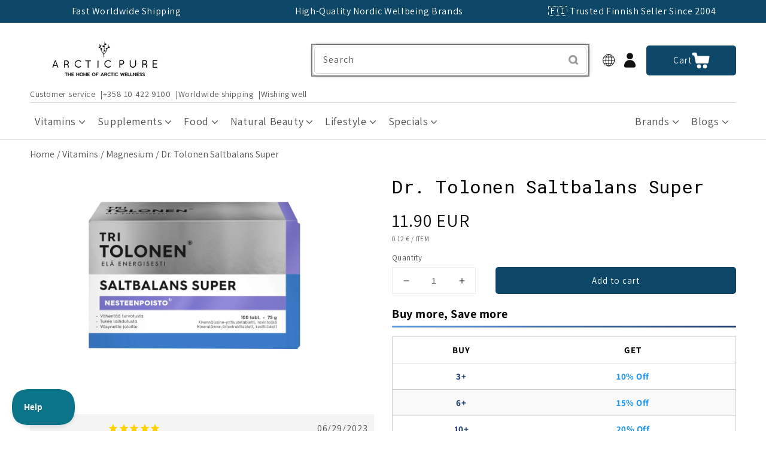

--- FILE ---
content_type: text/html; charset=utf-8
request_url: https://thearcticpure.com/en-de/products/dr-tolonen-saltbalans-super
body_size: 75640
content:







  


<!--speed_booster_end-->

<!doctype html>
<html class="no-js" lang="en">
  <head>
    <link href="//thearcticpure.com/cdn/shop/t/15/assets/base.css?v=90092948871953504901765296350" rel="stylesheet" type="text/css" media="all">
    <link href="//thearcticpure.com/cdn/shop/t/15/assets/freakflags.css?v=174329907351272871731756642034" rel="stylesheet" type="text/css" media="all">
    <link href="//thearcticpure.com/cdn/shop/t/15/assets/component-search.css?v=117507595689132968641646816150" rel="stylesheet" type="text/css" media="all">
    <link href="//thearcticpure.com/cdn/shop/t/15/assets/section-image-banner.css?v=177322538256001964161765296351" rel="stylesheet" type="text/css" media="all">
    
    <meta charset="utf-8">
    <meta http-equiv="X-UA-Compatible" content="IE=edge">
    <meta name="viewport" content="width=device-width,initial-scale=1">
    <meta name="theme-color" content="">
    <link rel="canonical" href="https://thearcticpure.com/en-de/products/dr-tolonen-saltbalans-super">
    <link rel="preconnect" href="https://cdn.shopify.com" crossorigin=""><link rel="icon" type="image/png" href="//thearcticpure.com/cdn/shop/files/ap-favicon_cc55aa32-ac00-4759-b034-18a126182100_32x32.png?v=1647621856"><link rel="preconnect" href="https://fonts.shopifycdn.com" crossorigin=""><title>Dr. Tolonen Saltbalans Super | Reduces swelling, support weight loss</title>

    
      <meta name="description" content="Mineral and herbal extract tablet, food supplement. Reduces swelling. Supports weight loss. For tired feet. Magnesium contributes to electrolyte balance and normal energyyielding metabolism. Vitamin C contributes to normal collagen formation for the normal function of blood vessels. Read more!">
    

    

<meta property="og:site_name" content="theArcticPure.com">
<meta property="og:url" content="https://thearcticpure.com/en-de/products/dr-tolonen-saltbalans-super">
<meta property="og:title" content="Dr. Tolonen Saltbalans Super | Reduces swelling, support weight loss">
<meta property="og:type" content="product">
<meta property="og:description" content="Mineral and herbal extract tablet, food supplement. Reduces swelling. Supports weight loss. For tired feet. Magnesium contributes to electrolyte balance and normal energyyielding metabolism. Vitamin C contributes to normal collagen formation for the normal function of blood vessels. Read more!"><meta property="og:image" content="http://thearcticpure.com/cdn/shop/products/Dr.TolonenSaltbalansSuper_dab4622a-7a6a-4054-b39b-10f966c9a091.jpg?v=1644309350">
  <meta property="og:image:secure_url" content="https://thearcticpure.com/cdn/shop/products/Dr.TolonenSaltbalansSuper_dab4622a-7a6a-4054-b39b-10f966c9a091.jpg?v=1644309350">
  <meta property="og:image:width" content="3044">
  <meta property="og:image:height" content="3044"><meta property="og:price:amount" content="11.90">
  <meta property="og:price:currency" content="EUR"><meta name="twitter:card" content="summary_large_image">
<meta name="twitter:title" content="Dr. Tolonen Saltbalans Super | Reduces swelling, support weight loss">
<meta name="twitter:description" content="Mineral and herbal extract tablet, food supplement. Reduces swelling. Supports weight loss. For tired feet. Magnesium contributes to electrolyte balance and normal energyyielding metabolism. Vitamin C contributes to normal collagen formation for the normal function of blood vessels. Read more!">


    <script id="pandectes-rules">   /* PANDECTES-GDPR: DO NOT MODIFY AUTO GENERATED CODE OF THIS SCRIPT */      window.PandectesSettings = {"store":{"id":7598702692,"plan":"plus","theme":"Dawn-production","primaryLocale":"en","adminMode":false,"headless":false,"storefrontRootDomain":"","checkoutRootDomain":"","storefrontAccessToken":""},"tsPublished":1731669781,"declaration":{"showPurpose":false,"showProvider":false,"declIntroText":"We use cookies to optimize website functionality, analyze the performance, and provide personalized experience to you. Some cookies are essential to make the website operate and function correctly. Those cookies cannot be disabled. In this window you can manage your preference of cookies.","showDateGenerated":true},"language":{"languageMode":"Single","fallbackLanguage":"en","languageDetection":"browser","languagesSupported":[]},"texts":{"managed":{"headerText":{"en":"We respect your privacy"},"consentText":{"en":"TheArcticPure.com and our partners use cookies and similar technologies to ensure the functionality of our website, improve our services, and personalize advertisements.\n\nYou can accept or reject all cookies using the buttons below or select your preferred purposes by clicking \"Settings.\""},"dismissButtonText":{"en":"Ok"},"linkText":{"en":"More information about cookies"},"imprintText":{"en":"Imprint"},"preferencesButtonText":{"en":"Preferences"},"allowButtonText":{"en":"Accept"},"denyButtonText":{"en":"Decline"},"leaveSiteButtonText":{"en":"Leave this site"},"cookiePolicyText":{"en":"Cookie policy"},"preferencesPopupTitleText":{"en":"Manage consent preferences"},"preferencesPopupIntroText":{"en":"We use cookies to optimize website functionality, analyze the performance, and provide personalized experience to you. Some cookies are essential to make the website operate and function correctly. Those cookies cannot be disabled. In this window you can manage your preference of cookies."},"preferencesPopupCloseButtonText":{"en":"Close"},"preferencesPopupAcceptAllButtonText":{"en":"Accept all"},"preferencesPopupRejectAllButtonText":{"en":"Reject all"},"preferencesPopupSaveButtonText":{"en":"Save preferences"},"accessSectionTitleText":{"en":"Data portability"},"accessSectionParagraphText":{"en":"You have the right to request access to your data at any time."},"rectificationSectionTitleText":{"en":"Data Rectification"},"rectificationSectionParagraphText":{"en":"You have the right to request your data to be updated whenever you think it is appropriate."},"erasureSectionTitleText":{"en":"Right to be forgotten"},"erasureSectionParagraphText":{"en":"You have the right to ask all your data to be erased. After that, you will no longer be able to access your account."},"declIntroText":{"en":"We use cookies to optimize website functionality, analyze the performance, and provide personalized experience to you. Some cookies are essential to make the website operate and function correctly. Those cookies cannot be disabled. In this window you can manage your preference of cookies."}},"categories":{"strictlyNecessaryCookiesTitleText":{"en":"Strictly necessary cookies"},"functionalityCookiesTitleText":{"en":"Functional cookies"},"performanceCookiesTitleText":{"en":"Performance cookies"},"targetingCookiesTitleText":{"en":"Targeting cookies"},"unclassifiedCookiesTitleText":{"en":"Unclassified cookies"},"strictlyNecessaryCookiesDescriptionText":{"en":"These cookies are essential in order to enable you to move around the website and use its features, such as accessing secure areas of the website. The website cannot function properly without these cookies."},"functionalityCookiesDescriptionText":{"en":"These cookies enable the site to provide enhanced functionality and personalisation. They may be set by us or by third party providers whose services we have added to our pages. If you do not allow these cookies then some or all of these services may not function properly."},"performanceCookiesDescriptionText":{"en":"These cookies enable us to monitor and improve the performance of our website. For example, they allow us to count visits, identify traffic sources and see which parts of the site are most popular."},"targetingCookiesDescriptionText":{"en":"These cookies may be set through our site by our advertising partners. They may be used by those companies to build a profile of your interests and show you relevant adverts on other sites.    They do not store directly personal information, but are based on uniquely identifying your browser and internet device. If you do not allow these cookies, you will experience less targeted advertising."},"unclassifiedCookiesDescriptionText":{"en":"Unclassified cookies are cookies that we are in the process of classifying, together with the providers of individual cookies."}},"auto":{"declName":{"en":"Name"},"declPath":{"en":"Path"},"declType":{"en":"Type"},"declDomain":{"en":"Domain"},"declPurpose":{"en":"Purpose"},"declProvider":{"en":"Provider"},"declRetention":{"en":"Retention"},"declFirstParty":{"en":"First-party"},"declThirdParty":{"en":"Third-party"},"declSeconds":{"en":"seconds"},"declMinutes":{"en":"minutes"},"declHours":{"en":"hours"},"declDays":{"en":"days"},"declMonths":{"en":"months"},"declYears":{"en":"years"},"declSession":{"en":"Session"},"cookiesDetailsText":{"en":"Cookies details"},"preferencesPopupAlwaysAllowedText":{"en":"Always allowed"},"submitButton":{"en":"Submit"},"submittingButton":{"en":"Submitting..."},"cancelButton":{"en":"Cancel"},"guestsSupportInfoText":{"en":"Please login with your customer account to further proceed."},"guestsSupportEmailPlaceholder":{"en":"E-mail address"},"guestsSupportEmailValidationError":{"en":"Email is not valid"},"guestsSupportEmailSuccessTitle":{"en":"Thank you for your request"},"guestsSupportEmailFailureTitle":{"en":"A problem occurred"},"guestsSupportEmailSuccessMessage":{"en":"If you are registered as a customer of this store, you will soon receive an email with instructions on how to proceed."},"guestsSupportEmailFailureMessage":{"en":"Your request was not submitted. Please try again and if problem persists, contact store owner for assistance."},"confirmationSuccessTitle":{"en":"Your request is verified"},"confirmationFailureTitle":{"en":"A problem occurred"},"confirmationSuccessMessage":{"en":"We will soon get back to you as to your request."},"confirmationFailureMessage":{"en":"Your request was not verified. Please try again and if problem persists, contact store owner for assistance"},"consentSectionTitleText":{"en":"Your cookie consent"},"consentSectionNoConsentText":{"en":"You have not consented to the cookies policy of this website."},"consentSectionConsentedText":{"en":"You consented to the cookies policy of this website on"},"consentStatus":{"en":"Consent preference"},"consentDate":{"en":"Consent date"},"consentId":{"en":"Consent ID"},"consentSectionChangeConsentActionText":{"en":"Change consent preference"},"accessSectionGDPRRequestsActionText":{"en":"Data subject requests"},"accessSectionAccountInfoActionText":{"en":"Personal data"},"accessSectionOrdersRecordsActionText":{"en":"Orders"},"accessSectionDownloadReportActionText":{"en":"Request export"},"rectificationCommentPlaceholder":{"en":"Describe what you want to be updated"},"rectificationCommentValidationError":{"en":"Comment is required"},"rectificationSectionEditAccountActionText":{"en":"Request an update"},"erasureSectionRequestDeletionActionText":{"en":"Request personal data deletion"}}},"library":{"previewMode":false,"fadeInTimeout":0,"defaultBlocked":7,"showLink":true,"showImprintLink":false,"showGoogleLink":true,"enabled":true,"cookie":{"name":"_pandectes_gdpr","expiryDays":365,"secure":true,"domain":""},"dismissOnScroll":false,"dismissOnWindowClick":false,"dismissOnTimeout":false,"palette":{"popup":{"background":"#EAF7F7","backgroundForCalculations":{"a":1,"b":247,"g":247,"r":234},"text":"#5C7291"},"button":{"background":"transparent","backgroundForCalculations":{"a":1,"b":255,"g":255,"r":255},"text":"#56CBDB","textForCalculation":{"a":1,"b":219,"g":203,"r":86},"border":"#56CBDB"}},"content":{"href":"https://hyvinvoinnin-int.myshopify.com/policies/privacy-policy","imprintHref":"/","close":"&#10005;","target":"","logo":""},"window":"<div role=\"dialog\" aria-live=\"polite\" aria-label=\"cookieconsent\" aria-describedby=\"cookieconsent:desc\" id=\"pandectes-banner\" class=\"cc-window-wrapper cc-popup-wrapper\"><div class=\"pd-cookie-banner-window cc-window {{classes}}\"><!--googleoff: all-->{{children}}<!--googleon: all--></div></div>","compliance":{"custom":"<div class=\"cc-compliance cc-highlight\">{{preferences}}{{allow}}{{deny}}</div>"},"type":"custom","layouts":{"basic":"{{messagelink}}{{compliance}}{{close}}"},"position":"popup","theme":"wired","revokable":false,"animateRevokable":false,"revokableReset":false,"revokableLogoUrl":"https://cdn.shopify.com/s/files/1/0075/9870/2692/t/15/assets/pandectes-reopen-logo.png?v=1731669449","revokablePlacement":"bottom-left","revokableMarginHorizontal":15,"revokableMarginVertical":15,"static":false,"autoAttach":true,"hasTransition":true,"blacklistPage":[""]},"geolocation":{"brOnly":false,"caOnly":false,"euOnly":false,"jpOnly":false,"thOnly":false,"canadaOnly":false,"globalVisibility":true},"dsr":{"guestsSupport":false,"accessSectionDownloadReportAuto":false},"banner":{"resetTs":1692359794,"extraCss":"        .cc-banner-logo {max-width: 24em!important;}    @media(min-width: 768px) {.cc-window.cc-floating{max-width: 24em!important;width: 24em!important;}}    .cc-message, .pd-cookie-banner-window .cc-header, .cc-logo {text-align: left}    .cc-window-wrapper{z-index: 2147483647;-webkit-transition: opacity 1s ease;  transition: opacity 1s ease;}    .cc-window{z-index: 2147483647;font-family: inherit;}    .pd-cookie-banner-window .cc-header{font-family: inherit;}    .pd-cp-ui{font-family: inherit; background-color: #EAF7F7;color:#5C7291;}    button.pd-cp-btn, a.pd-cp-btn{}    input + .pd-cp-preferences-slider{background-color: rgba(92, 114, 145, 0.3)}    .pd-cp-scrolling-section::-webkit-scrollbar{background-color: rgba(92, 114, 145, 0.3)}    input:checked + .pd-cp-preferences-slider{background-color: rgba(92, 114, 145, 1)}    .pd-cp-scrolling-section::-webkit-scrollbar-thumb {background-color: rgba(92, 114, 145, 1)}    .pd-cp-ui-close{color:#5C7291;}    .pd-cp-preferences-slider:before{background-color: #EAF7F7}    .pd-cp-title:before {border-color: #5C7291!important}    .pd-cp-preferences-slider{background-color:#5C7291}    .pd-cp-toggle{color:#5C7291!important}    @media(max-width:699px) {.pd-cp-ui-close-top svg {fill: #5C7291}}    .pd-cp-toggle:hover,.pd-cp-toggle:visited,.pd-cp-toggle:active{color:#5C7291!important}    .pd-cookie-banner-window {box-shadow: 0 0 18px rgb(0 0 0 / 20%);}  ","customJavascript":null,"showPoweredBy":false,"revokableTrigger":false,"hybridStrict":false,"cookiesBlockedByDefault":"7","isActive":true,"implicitSavePreferences":true,"cookieIcon":false,"blockBots":false,"showCookiesDetails":true,"hasTransition":true,"blockingPage":false,"showOnlyLandingPage":false,"leaveSiteUrl":"https://www.google.com","linkRespectStoreLang":false},"cookies":{"0":[{"name":"keep_alive","type":"http","domain":"thearcticpure.com","path":"/","provider":"Shopify","firstParty":true,"retention":"30 minute(s)","expires":30,"unit":"declMinutes","purpose":{"en":"Used in connection with buyer localization."}},{"name":"secure_customer_sig","type":"http","domain":"thearcticpure.com","path":"/","provider":"Shopify","firstParty":true,"retention":"1 year(s)","expires":1,"unit":"declYears","purpose":{"en":"Used in connection with customer login."}},{"name":"_cmp_a","type":"http","domain":".thearcticpure.com","path":"/","provider":"Shopify","firstParty":true,"retention":"24 hour(s)","expires":24,"unit":"declHours","purpose":{"en":"Used for managing customer privacy settings."}},{"name":"cart_currency","type":"http","domain":"thearcticpure.com","path":"/","provider":"Shopify","firstParty":true,"retention":"14 day(s)","expires":14,"unit":"declDays","purpose":{"en":"Used in connection with shopping cart."}},{"name":"shopify_pay_redirect","type":"http","domain":"thearcticpure.com","path":"/","provider":"Shopify","firstParty":true,"retention":"60 minute(s)","expires":60,"unit":"declMinutes","purpose":{"en":"Used in connection with checkout."}},{"name":"_secure_session_id","type":"http","domain":"thearcticpure.com","path":"/","provider":"Shopify","firstParty":true,"retention":"24 hour(s)","expires":24,"unit":"declHours","purpose":{"en":"Used in connection with navigation through a storefront."}},{"name":"localization","type":"http","domain":"thearcticpure.com","path":"/en-us","provider":"Shopify","firstParty":true,"retention":"1 year(s)","expires":1,"unit":"declYears","purpose":{"en":"Shopify store localization"}}],"1":[{"name":"locale_bar_accepted","type":"http","domain":"thearcticpure.com","path":"/","provider":"GrizzlyAppsSRL","firstParty":true,"retention":"Session","expires":-1692359821,"unit":"declSeconds","purpose":{"en":"This cookie is provided by the app (BEST Currency Converter) and is used to secure the currency chosen by the customer."}}],"2":[{"name":"_s","type":"http","domain":".thearcticpure.com","path":"/","provider":"Shopify","firstParty":true,"retention":"30 minute(s)","expires":30,"unit":"declMinutes","purpose":{"en":"Shopify analytics."}},{"name":"_y","type":"http","domain":".thearcticpure.com","path":"/","provider":"Shopify","firstParty":true,"retention":"1 year(s)","expires":1,"unit":"declYears","purpose":{"en":"Shopify analytics."}},{"name":"_shopify_s","type":"http","domain":".thearcticpure.com","path":"/","provider":"Shopify","firstParty":true,"retention":"30 minute(s)","expires":30,"unit":"declMinutes","purpose":{"en":"Shopify analytics."}},{"name":"_shopify_y","type":"http","domain":".thearcticpure.com","path":"/","provider":"Shopify","firstParty":true,"retention":"1 year(s)","expires":1,"unit":"declYears","purpose":{"en":"Shopify analytics."}},{"name":"_orig_referrer","type":"http","domain":".thearcticpure.com","path":"/","provider":"Shopify","firstParty":true,"retention":"14 day(s)","expires":14,"unit":"declDays","purpose":{"en":"Tracks landing pages."}},{"name":"_landing_page","type":"http","domain":".thearcticpure.com","path":"/","provider":"Shopify","firstParty":true,"retention":"14 day(s)","expires":14,"unit":"declDays","purpose":{"en":"Tracks landing pages."}},{"name":"_shopify_sa_t","type":"http","domain":".thearcticpure.com","path":"/","provider":"Shopify","firstParty":true,"retention":"30 minute(s)","expires":30,"unit":"declMinutes","purpose":{"en":"Shopify analytics relating to marketing & referrals."}},{"name":"_shopify_sa_p","type":"http","domain":".thearcticpure.com","path":"/","provider":"Shopify","firstParty":true,"retention":"30 minute(s)","expires":30,"unit":"declMinutes","purpose":{"en":"Shopify analytics relating to marketing & referrals."}},{"name":"_gid","type":"http","domain":".thearcticpure.com","path":"/","provider":"Google","firstParty":true,"retention":"24 hour(s)","expires":24,"unit":"declHours","purpose":{"en":"Cookie is placed by Google Analytics to count and track pageviews."}},{"name":"__cf_bm","type":"http","domain":".wishlist.scriptengine.net","path":"/","provider":"CloudFlare","firstParty":true,"retention":"30 minute(s)","expires":30,"unit":"declMinutes","purpose":{"en":"Used to manage incoming traffic that matches criteria associated with bots."}},{"name":"_gat","type":"http","domain":".thearcticpure.com","path":"/","provider":"Google","firstParty":true,"retention":"51 second(s)","expires":51,"unit":"declSeconds","purpose":{"en":"Cookie is placed by Google Analytics to filter requests from bots."}},{"name":"_ga","type":"http","domain":".thearcticpure.com","path":"/","provider":"Google","firstParty":true,"retention":"1 year(s)","expires":1,"unit":"declYears","purpose":{"en":"Cookie is set by Google Analytics with unknown functionality"}},{"name":"_ga_08F9VSYSCX","type":"http","domain":".thearcticpure.com","path":"/","provider":"Google","firstParty":true,"retention":"1 year(s)","expires":1,"unit":"declYears","purpose":{"en":"Cookie is set by Google Analytics with unknown functionality"}}],"4":[{"name":"_gcl_au","type":"http","domain":".thearcticpure.com","path":"/","provider":"Google","firstParty":true,"retention":"90 day(s)","expires":90,"unit":"declDays","purpose":{"en":"Cookie is placed by Google Tag Manager to track conversions."}},{"name":"__kla_id","type":"http","domain":"thearcticpure.com","path":"/","provider":"Klaviyo","firstParty":true,"retention":"1 year(s)","expires":1,"unit":"declYears","purpose":{"en":"Tracks when someone clicks through a Klaviyo email to your website"}},{"name":"IDE","type":"http","domain":".doubleclick.net","path":"/","provider":"Google","firstParty":true,"retention":"1 year(s)","expires":1,"unit":"declYears","purpose":{"en":"To measure the visitors’ actions after they click through from an advert. Expires after 1 year."}},{"name":"po_visitor","type":"http","domain":"thearcticpure.com","path":"/","provider":"Pushowl","firstParty":true,"retention":"1 year(s)","expires":1,"unit":"declYears","purpose":{"en":"Used by Pushowl to monitor related user activity on the store."}},{"name":"_fbp","type":"http","domain":".thearcticpure.com","path":"/","provider":"Facebook","firstParty":true,"retention":"90 day(s)","expires":90,"unit":"declDays","purpose":{"en":"Cookie is placed by Facebook to track visits across websites."}},{"name":"test_cookie","type":"http","domain":".doubleclick.net","path":"/","provider":"Google","firstParty":true,"retention":"15 minute(s)","expires":15,"unit":"declMinutes","purpose":{"en":"To measure the visitors’ actions after they click through from an advert. Expires after each visit."}}],"8":[{"name":"WISHLIST_TOTAL","type":"http","domain":"thearcticpure.com","path":"/","provider":"Unknown","firstParty":true,"retention":"30 day(s)","expires":30,"unit":"declDays","purpose":{"en":""}},{"name":"WISHLIST_UUID","type":"http","domain":"thearcticpure.com","path":"/","provider":"Unknown","firstParty":true,"retention":"30 day(s)","expires":30,"unit":"declDays","purpose":{"en":""}},{"name":"WISHLIST_PRODUCTS_IDS_SET","type":"http","domain":"thearcticpure.com","path":"/","provider":"Unknown","firstParty":true,"retention":"30 day(s)","expires":30,"unit":"declDays","purpose":{"en":""}},{"name":"WISHLIST_PRODUCTS_IDS","type":"http","domain":"thearcticpure.com","path":"/","provider":"Unknown","firstParty":true,"retention":"30 day(s)","expires":30,"unit":"declDays","purpose":{"en":""}},{"name":"WISHLIST_IP_ADDRESS","type":"http","domain":"thearcticpure.com","path":"/","provider":"Unknown","firstParty":true,"retention":"30 day(s)","expires":30,"unit":"declDays","purpose":{"en":""}},{"name":"_ALGOLIA","type":"http","domain":"thearcticpure.com","path":"/","provider":"Unknown","firstParty":true,"retention":"180 day(s)","expires":180,"unit":"declDays","purpose":{"en":""}}]},"blocker":{"isActive":false,"googleConsentMode":{"id":"","analyticsId":"","adwordsId":"","isActive":false,"adStorageCategory":4,"analyticsStorageCategory":2,"personalizationStorageCategory":1,"functionalityStorageCategory":1,"customEvent":true,"securityStorageCategory":0,"redactData":true,"urlPassthrough":false},"facebookPixel":{"id":"","isActive":false,"ldu":false},"microsoft":{},"rakuten":{"isActive":false,"cmp":false,"ccpa":false},"gpcIsActive":false,"defaultBlocked":7,"patterns":{"whiteList":[],"blackList":{"1":[],"2":[],"4":[],"8":[]},"iframesWhiteList":[],"iframesBlackList":{"1":[],"2":[],"4":[],"8":[]},"beaconsWhiteList":[],"beaconsBlackList":{"1":[],"2":[],"4":[],"8":[]}}}}      !function(){"use strict";window.PandectesRules=window.PandectesRules||{},window.PandectesRules.manualBlacklist={1:[],2:[],4:[]},window.PandectesRules.blacklistedIFrames={1:[],2:[],4:[]},window.PandectesRules.blacklistedCss={1:[],2:[],4:[]},window.PandectesRules.blacklistedBeacons={1:[],2:[],4:[]};var e="javascript/blocked";function t(e){return new RegExp(e.replace(/[/\\.+?$()]/g,"\\$&").replace("*","(.*)"))}var n=function(e){var t=arguments.length>1&&void 0!==arguments[1]?arguments[1]:"log";new URLSearchParams(window.location.search).get("log")&&console[t]("PandectesRules: ".concat(e))};function a(e){var t=document.createElement("script");t.async=!0,t.src=e,document.head.appendChild(t)}function r(e,t){var n=Object.keys(e);if(Object.getOwnPropertySymbols){var a=Object.getOwnPropertySymbols(e);t&&(a=a.filter((function(t){return Object.getOwnPropertyDescriptor(e,t).enumerable}))),n.push.apply(n,a)}return n}function o(e){for(var t=1;t<arguments.length;t++){var n=null!=arguments[t]?arguments[t]:{};t%2?r(Object(n),!0).forEach((function(t){s(e,t,n[t])})):Object.getOwnPropertyDescriptors?Object.defineProperties(e,Object.getOwnPropertyDescriptors(n)):r(Object(n)).forEach((function(t){Object.defineProperty(e,t,Object.getOwnPropertyDescriptor(n,t))}))}return e}function i(e){var t=function(e,t){if("object"!=typeof e||!e)return e;var n=e[Symbol.toPrimitive];if(void 0!==n){var a=n.call(e,t||"default");if("object"!=typeof a)return a;throw new TypeError("@@toPrimitive must return a primitive value.")}return("string"===t?String:Number)(e)}(e,"string");return"symbol"==typeof t?t:t+""}function s(e,t,n){return(t=i(t))in e?Object.defineProperty(e,t,{value:n,enumerable:!0,configurable:!0,writable:!0}):e[t]=n,e}function c(e,t){return function(e){if(Array.isArray(e))return e}(e)||function(e,t){var n=null==e?null:"undefined"!=typeof Symbol&&e[Symbol.iterator]||e["@@iterator"];if(null!=n){var a,r,o,i,s=[],c=!0,l=!1;try{if(o=(n=n.call(e)).next,0===t){if(Object(n)!==n)return;c=!1}else for(;!(c=(a=o.call(n)).done)&&(s.push(a.value),s.length!==t);c=!0);}catch(e){l=!0,r=e}finally{try{if(!c&&null!=n.return&&(i=n.return(),Object(i)!==i))return}finally{if(l)throw r}}return s}}(e,t)||d(e,t)||function(){throw new TypeError("Invalid attempt to destructure non-iterable instance.\nIn order to be iterable, non-array objects must have a [Symbol.iterator]() method.")}()}function l(e){return function(e){if(Array.isArray(e))return u(e)}(e)||function(e){if("undefined"!=typeof Symbol&&null!=e[Symbol.iterator]||null!=e["@@iterator"])return Array.from(e)}(e)||d(e)||function(){throw new TypeError("Invalid attempt to spread non-iterable instance.\nIn order to be iterable, non-array objects must have a [Symbol.iterator]() method.")}()}function d(e,t){if(e){if("string"==typeof e)return u(e,t);var n=Object.prototype.toString.call(e).slice(8,-1);return"Object"===n&&e.constructor&&(n=e.constructor.name),"Map"===n||"Set"===n?Array.from(e):"Arguments"===n||/^(?:Ui|I)nt(?:8|16|32)(?:Clamped)?Array$/.test(n)?u(e,t):void 0}}function u(e,t){(null==t||t>e.length)&&(t=e.length);for(var n=0,a=new Array(t);n<t;n++)a[n]=e[n];return a}var f=window.PandectesRulesSettings||window.PandectesSettings,g=!(void 0===window.dataLayer||!Array.isArray(window.dataLayer)||!window.dataLayer.some((function(e){return"pandectes_full_scan"===e.event}))),p=function(){var e,t=arguments.length>0&&void 0!==arguments[0]?arguments[0]:"_pandectes_gdpr",n=("; "+document.cookie).split("; "+t+"=");if(n.length<2)e={};else{var a=n.pop().split(";");e=window.atob(a.shift())}var r=function(e){try{return JSON.parse(e)}catch(e){return!1}}(e);return!1!==r?r:e}(),h=f.banner.isActive,y=f.blocker,v=y.defaultBlocked,w=y.patterns,m=p&&null!==p.preferences&&void 0!==p.preferences?p.preferences:null,b=g?0:h?null===m?v:m:0,k={1:!(1&b),2:!(2&b),4:!(4&b)},_=w.blackList,S=w.whiteList,L=w.iframesBlackList,C=w.iframesWhiteList,P=w.beaconsBlackList,A=w.beaconsWhiteList,O={blackList:[],whiteList:[],iframesBlackList:{1:[],2:[],4:[],8:[]},iframesWhiteList:[],beaconsBlackList:{1:[],2:[],4:[],8:[]},beaconsWhiteList:[]};[1,2,4].map((function(e){var n;k[e]||((n=O.blackList).push.apply(n,l(_[e].length?_[e].map(t):[])),O.iframesBlackList[e]=L[e].length?L[e].map(t):[],O.beaconsBlackList[e]=P[e].length?P[e].map(t):[])})),O.whiteList=S.length?S.map(t):[],O.iframesWhiteList=C.length?C.map(t):[],O.beaconsWhiteList=A.length?A.map(t):[];var E={scripts:[],iframes:{1:[],2:[],4:[]},beacons:{1:[],2:[],4:[]},css:{1:[],2:[],4:[]}},I=function(t,n){return t&&(!n||n!==e)&&(!O.blackList||O.blackList.some((function(e){return e.test(t)})))&&(!O.whiteList||O.whiteList.every((function(e){return!e.test(t)})))},B=function(e,t){var n=O.iframesBlackList[t],a=O.iframesWhiteList;return e&&(!n||n.some((function(t){return t.test(e)})))&&(!a||a.every((function(t){return!t.test(e)})))},j=function(e,t){var n=O.beaconsBlackList[t],a=O.beaconsWhiteList;return e&&(!n||n.some((function(t){return t.test(e)})))&&(!a||a.every((function(t){return!t.test(e)})))},T=new MutationObserver((function(e){for(var t=0;t<e.length;t++)for(var n=e[t].addedNodes,a=0;a<n.length;a++){var r=n[a],o=r.dataset&&r.dataset.cookiecategory;if(1===r.nodeType&&"LINK"===r.tagName){var i=r.dataset&&r.dataset.href;if(i&&o)switch(o){case"functionality":case"C0001":E.css[1].push(i);break;case"performance":case"C0002":E.css[2].push(i);break;case"targeting":case"C0003":E.css[4].push(i)}}}})),R=new MutationObserver((function(t){for(var a=0;a<t.length;a++)for(var r=t[a].addedNodes,o=function(){var t=r[i],a=t.src||t.dataset&&t.dataset.src,o=t.dataset&&t.dataset.cookiecategory;if(1===t.nodeType&&"IFRAME"===t.tagName){if(a){var s=!1;B(a,1)||"functionality"===o||"C0001"===o?(s=!0,E.iframes[1].push(a)):B(a,2)||"performance"===o||"C0002"===o?(s=!0,E.iframes[2].push(a)):(B(a,4)||"targeting"===o||"C0003"===o)&&(s=!0,E.iframes[4].push(a)),s&&(t.removeAttribute("src"),t.setAttribute("data-src",a))}}else if(1===t.nodeType&&"IMG"===t.tagName){if(a){var c=!1;j(a,1)?(c=!0,E.beacons[1].push(a)):j(a,2)?(c=!0,E.beacons[2].push(a)):j(a,4)&&(c=!0,E.beacons[4].push(a)),c&&(t.removeAttribute("src"),t.setAttribute("data-src",a))}}else if(1===t.nodeType&&"SCRIPT"===t.tagName){var l=t.type,d=!1;if(I(a,l)?(n("rule blocked: ".concat(a)),d=!0):a&&o?n("manually blocked @ ".concat(o,": ").concat(a)):o&&n("manually blocked @ ".concat(o,": inline code")),d){E.scripts.push([t,l]),t.type=e;t.addEventListener("beforescriptexecute",(function n(a){t.getAttribute("type")===e&&a.preventDefault(),t.removeEventListener("beforescriptexecute",n)})),t.parentElement&&t.parentElement.removeChild(t)}}},i=0;i<r.length;i++)o()})),D=document.createElement,x={src:Object.getOwnPropertyDescriptor(HTMLScriptElement.prototype,"src"),type:Object.getOwnPropertyDescriptor(HTMLScriptElement.prototype,"type")};window.PandectesRules.unblockCss=function(e){var t=E.css[e]||[];t.length&&n("Unblocking CSS for ".concat(e)),t.forEach((function(e){var t=document.querySelector('link[data-href^="'.concat(e,'"]'));t.removeAttribute("data-href"),t.href=e})),E.css[e]=[]},window.PandectesRules.unblockIFrames=function(e){var t=E.iframes[e]||[];t.length&&n("Unblocking IFrames for ".concat(e)),O.iframesBlackList[e]=[],t.forEach((function(e){var t=document.querySelector('iframe[data-src^="'.concat(e,'"]'));t.removeAttribute("data-src"),t.src=e})),E.iframes[e]=[]},window.PandectesRules.unblockBeacons=function(e){var t=E.beacons[e]||[];t.length&&n("Unblocking Beacons for ".concat(e)),O.beaconsBlackList[e]=[],t.forEach((function(e){var t=document.querySelector('img[data-src^="'.concat(e,'"]'));t.removeAttribute("data-src"),t.src=e})),E.beacons[e]=[]},window.PandectesRules.unblockInlineScripts=function(e){var t=1===e?"functionality":2===e?"performance":"targeting",a=document.querySelectorAll('script[type="javascript/blocked"][data-cookiecategory="'.concat(t,'"]'));n("unblockInlineScripts: ".concat(a.length," in ").concat(t)),a.forEach((function(e){var t=document.createElement("script");t.type="text/javascript",e.hasAttribute("src")?t.src=e.getAttribute("src"):t.textContent=e.textContent,document.head.appendChild(t),e.parentNode.removeChild(e)}))},window.PandectesRules.unblockInlineCss=function(e){var t=1===e?"functionality":2===e?"performance":"targeting",a=document.querySelectorAll('link[data-cookiecategory="'.concat(t,'"]'));n("unblockInlineCss: ".concat(a.length," in ").concat(t)),a.forEach((function(e){e.href=e.getAttribute("data-href")}))},window.PandectesRules.unblock=function(e){e.length<1?(O.blackList=[],O.whiteList=[],O.iframesBlackList=[],O.iframesWhiteList=[]):(O.blackList&&(O.blackList=O.blackList.filter((function(t){return e.every((function(e){return"string"==typeof e?!t.test(e):e instanceof RegExp?t.toString()!==e.toString():void 0}))}))),O.whiteList&&(O.whiteList=[].concat(l(O.whiteList),l(e.map((function(e){if("string"==typeof e){var n=".*"+t(e)+".*";if(O.whiteList.every((function(e){return e.toString()!==n.toString()})))return new RegExp(n)}else if(e instanceof RegExp&&O.whiteList.every((function(t){return t.toString()!==e.toString()})))return e;return null})).filter(Boolean)))));var a=0;l(E.scripts).forEach((function(e,t){var n=c(e,2),r=n[0],o=n[1];if(function(e){var t=e.getAttribute("src");return O.blackList&&O.blackList.every((function(e){return!e.test(t)}))||O.whiteList&&O.whiteList.some((function(e){return e.test(t)}))}(r)){for(var i=document.createElement("script"),s=0;s<r.attributes.length;s++){var l=r.attributes[s];"src"!==l.name&&"type"!==l.name&&i.setAttribute(l.name,r.attributes[s].value)}i.setAttribute("src",r.src),i.setAttribute("type",o||"application/javascript"),document.head.appendChild(i),E.scripts.splice(t-a,1),a++}})),0==O.blackList.length&&0===O.iframesBlackList[1].length&&0===O.iframesBlackList[2].length&&0===O.iframesBlackList[4].length&&0===O.beaconsBlackList[1].length&&0===O.beaconsBlackList[2].length&&0===O.beaconsBlackList[4].length&&(n("Disconnecting observers"),R.disconnect(),T.disconnect())};var N=f.store,U=N.adminMode,z=N.headless,M=N.storefrontRootDomain,q=N.checkoutRootDomain,F=N.storefrontAccessToken,W=f.banner.isActive,H=f.blocker.defaultBlocked;W&&function(e){if(window.Shopify&&window.Shopify.customerPrivacy)e();else{var t=null;window.Shopify&&window.Shopify.loadFeatures&&window.Shopify.trackingConsent?e():t=setInterval((function(){window.Shopify&&window.Shopify.loadFeatures&&(clearInterval(t),window.Shopify.loadFeatures([{name:"consent-tracking-api",version:"0.1"}],(function(t){t?n("Shopify.customerPrivacy API - failed to load"):(n("shouldShowBanner() -> ".concat(window.Shopify.trackingConsent.shouldShowBanner()," | saleOfDataRegion() -> ").concat(window.Shopify.trackingConsent.saleOfDataRegion())),e())})))}),10)}}((function(){!function(){var e=window.Shopify.trackingConsent;if(!1!==e.shouldShowBanner()||null!==m||7!==H)try{var t=U&&!(window.Shopify&&window.Shopify.AdminBarInjector),a={preferences:!(1&b)||g||t,analytics:!(2&b)||g||t,marketing:!(4&b)||g||t};z&&(a.headlessStorefront=!0,a.storefrontRootDomain=null!=M&&M.length?M:window.location.hostname,a.checkoutRootDomain=null!=q&&q.length?q:"checkout.".concat(window.location.hostname),a.storefrontAccessToken=null!=F&&F.length?F:""),e.firstPartyMarketingAllowed()===a.marketing&&e.analyticsProcessingAllowed()===a.analytics&&e.preferencesProcessingAllowed()===a.preferences||e.setTrackingConsent(a,(function(e){e&&e.error?n("Shopify.customerPrivacy API - failed to setTrackingConsent"):n("setTrackingConsent(".concat(JSON.stringify(a),")"))}))}catch(e){n("Shopify.customerPrivacy API - exception")}}(),function(){if(z){var e=window.Shopify.trackingConsent,t=e.currentVisitorConsent();if(navigator.globalPrivacyControl&&""===t.sale_of_data){var a={sale_of_data:!1,headlessStorefront:!0};a.storefrontRootDomain=null!=M&&M.length?M:window.location.hostname,a.checkoutRootDomain=null!=q&&q.length?q:"checkout.".concat(window.location.hostname),a.storefrontAccessToken=null!=F&&F.length?F:"",e.setTrackingConsent(a,(function(e){e&&e.error?n("Shopify.customerPrivacy API - failed to setTrackingConsent({".concat(JSON.stringify(a),")")):n("setTrackingConsent(".concat(JSON.stringify(a),")"))}))}}}()}));var G=["AT","BE","BG","HR","CY","CZ","DK","EE","FI","FR","DE","GR","HU","IE","IT","LV","LT","LU","MT","NL","PL","PT","RO","SK","SI","ES","SE","GB","LI","NO","IS"],J=f.banner,V=J.isActive,K=J.hybridStrict,$=f.geolocation,Y=$.caOnly,Z=void 0!==Y&&Y,Q=$.euOnly,X=void 0!==Q&&Q,ee=$.brOnly,te=void 0!==ee&&ee,ne=$.jpOnly,ae=void 0!==ne&&ne,re=$.thOnly,oe=void 0!==re&&re,ie=$.chOnly,se=void 0!==ie&&ie,ce=$.zaOnly,le=void 0!==ce&&ce,de=$.canadaOnly,ue=void 0!==de&&de,fe=$.globalVisibility,ge=void 0===fe||fe,pe=f.blocker,he=pe.defaultBlocked,ye=void 0===he?7:he,ve=pe.googleConsentMode,we=ve.isActive,me=ve.customEvent,be=ve.id,ke=void 0===be?"":be,_e=ve.analyticsId,Se=void 0===_e?"":_e,Le=ve.adwordsId,Ce=void 0===Le?"":Le,Pe=ve.redactData,Ae=ve.urlPassthrough,Oe=ve.adStorageCategory,Ee=ve.analyticsStorageCategory,Ie=ve.functionalityStorageCategory,Be=ve.personalizationStorageCategory,je=ve.securityStorageCategory,Te=ve.dataLayerProperty,Re=void 0===Te?"dataLayer":Te,De=ve.waitForUpdate,xe=void 0===De?0:De,Ne=ve.useNativeChannel,Ue=void 0!==Ne&&Ne;function ze(){window[Re].push(arguments)}window[Re]=window[Re]||[];var Me,qe,Fe={hasInitialized:!1,useNativeChannel:!1,ads_data_redaction:!1,url_passthrough:!1,data_layer_property:"dataLayer",storage:{ad_storage:"granted",ad_user_data:"granted",ad_personalization:"granted",analytics_storage:"granted",functionality_storage:"granted",personalization_storage:"granted",security_storage:"granted"}};if(V&&we){var We=ye&Oe?"denied":"granted",He=ye&Ee?"denied":"granted",Ge=ye&Ie?"denied":"granted",Je=ye&Be?"denied":"granted",Ve=ye&je?"denied":"granted";Fe.hasInitialized=!0,Fe.useNativeChannel=Ue,Fe.url_passthrough=Ae,Fe.ads_data_redaction="denied"===We&&Pe,Fe.storage.ad_storage=We,Fe.storage.ad_user_data=We,Fe.storage.ad_personalization=We,Fe.storage.analytics_storage=He,Fe.storage.functionality_storage=Ge,Fe.storage.personalization_storage=Je,Fe.storage.security_storage=Ve,Fe.data_layer_property=Re||"dataLayer",Fe.ads_data_redaction&&ze("set","ads_data_redaction",Fe.ads_data_redaction),Fe.url_passthrough&&ze("set","url_passthrough",Fe.url_passthrough),function(){!1===Ue?console.log("Pandectes: Google Consent Mode (av2)"):console.log("Pandectes: Google Consent Mode (av2nc)");var e=b!==ye?{wait_for_update:xe||500}:xe?{wait_for_update:xe}:{};ge&&!K?ze("consent","default",o(o({},Fe.storage),e)):(ze("consent","default",o(o(o({},Fe.storage),e),{},{region:[].concat(l(X||K?G:[]),l(Z&&!K?["US-CA","US-VA","US-CT","US-UT","US-CO"]:[]),l(te&&!K?["BR"]:[]),l(ae&&!K?["JP"]:[]),l(ue&&!K?["CA"]:[]),l(oe&&!K?["TH"]:[]),l(se&&!K?["CH"]:[]),l(le&&!K?["ZA"]:[]))})),ze("consent","default",{ad_storage:"granted",ad_user_data:"granted",ad_personalization:"granted",analytics_storage:"granted",functionality_storage:"granted",personalization_storage:"granted",security_storage:"granted"}));if(null!==m){var t=b&Oe?"denied":"granted",n=b&Ee?"denied":"granted",r=b&Ie?"denied":"granted",i=b&Be?"denied":"granted",s=b&je?"denied":"granted";Fe.storage.ad_storage=t,Fe.storage.ad_user_data=t,Fe.storage.ad_personalization=t,Fe.storage.analytics_storage=n,Fe.storage.functionality_storage=r,Fe.storage.personalization_storage=i,Fe.storage.security_storage=s,ze("consent","update",Fe.storage)}(ke.length||Se.length||Ce.length)&&(window[Fe.data_layer_property].push({"pandectes.start":(new Date).getTime(),event:"pandectes-rules.min.js"}),(Se.length||Ce.length)&&ze("js",new Date));var c="https://www.googletagmanager.com";if(ke.length){var d=ke.split(",");window[Fe.data_layer_property].push({"gtm.start":(new Date).getTime(),event:"gtm.js"});for(var u=0;u<d.length;u++){var f="dataLayer"!==Fe.data_layer_property?"&l=".concat(Fe.data_layer_property):"";a("".concat(c,"/gtm.js?id=").concat(d[u].trim()).concat(f))}}if(Se.length)for(var g=Se.split(","),p=0;p<g.length;p++){var h=g[p].trim();h.length&&(a("".concat(c,"/gtag/js?id=").concat(h)),ze("config",h,{send_page_view:!1}))}if(Ce.length)for(var y=Ce.split(","),v=0;v<y.length;v++){var w=y[v].trim();w.length&&(a("".concat(c,"/gtag/js?id=").concat(w)),ze("config",w,{allow_enhanced_conversions:!0}))}}()}V&&me&&(qe={event:"Pandectes_Consent_Update",pandectes_status:7===(Me=b)?"deny":0===Me?"allow":"mixed",pandectes_categories:{C0000:"allow",C0001:k[1]?"allow":"deny",C0002:k[2]?"allow":"deny",C0003:k[4]?"allow":"deny"}},window[Re].push(qe),null!==m&&function(e){if(window.Shopify&&window.Shopify.analytics)e();else{var t=null;window.Shopify&&window.Shopify.analytics?e():t=setInterval((function(){window.Shopify&&window.Shopify.analytics&&(clearInterval(t),e())}),10)}}((function(){console.log("publishing Web Pixels API custom event"),window.Shopify.analytics.publish("Pandectes_Consent_Update",qe)})));var Ke=f.blocker,$e=Ke.klaviyoIsActive,Ye=Ke.googleConsentMode.adStorageCategory;$e&&window.addEventListener("PandectesEvent_OnConsent",(function(e){var t=e.detail.preferences;if(null!=t){var n=t&Ye?"denied":"granted";void 0!==window.klaviyo&&window.klaviyo.isIdentified()&&window.klaviyo.push(["identify",{ad_personalization:n,ad_user_data:n}])}})),f.banner.revokableTrigger&&window.addEventListener("PandectesEvent_OnInitialize",(function(){document.querySelectorAll('[href*="#reopenBanner"]').forEach((function(e){e.onclick=function(e){e.preventDefault(),window.Pandectes.fn.revokeConsent()}}))}));var Ze=f.banner.isActive,Qe=f.blocker,Xe=Qe.defaultBlocked,et=void 0===Xe?7:Xe,tt=Qe.microsoft,nt=tt.isActive,at=tt.uetTags,rt=tt.dataLayerProperty,ot=void 0===rt?"uetq":rt,it={hasInitialized:!1,data_layer_property:"uetq",storage:{ad_storage:"granted"}};if(window[ot]=window[ot]||[],nt&&ft("_uetmsdns","1",365),Ze&&nt){var st=4&et?"denied":"granted";if(it.hasInitialized=!0,it.storage.ad_storage=st,window[ot].push("consent","default",it.storage),"granted"==st&&(ft("_uetmsdns","0",365),console.log("setting cookie")),null!==m){var ct=4&b?"denied":"granted";it.storage.ad_storage=ct,window[ot].push("consent","update",it.storage),"granted"===ct&&ft("_uetmsdns","0",365)}if(at.length)for(var lt=at.split(","),dt=0;dt<lt.length;dt++)lt[dt].trim().length&&ut(lt[dt])}function ut(e){var t=document.createElement("script");t.type="text/javascript",t.src="//bat.bing.com/bat.js",t.onload=function(){var t={ti:e};t.q=window.uetq,window.uetq=new UET(t),window.uetq.push("consent","default",{ad_storage:"denied"}),window[ot].push("pageLoad")},document.head.appendChild(t)}function ft(e,t,n){var a=new Date;a.setTime(a.getTime()+24*n*60*60*1e3);var r="expires="+a.toUTCString();document.cookie="".concat(e,"=").concat(t,"; ").concat(r,"; path=/; secure; samesite=strict")}window.PandectesRules.gcm=Fe;var gt=f.banner.isActive,pt=f.blocker.isActive;n("Prefs: ".concat(b," | Banner: ").concat(gt?"on":"off"," | Blocker: ").concat(pt?"on":"off"));var ht=null===m&&/\/checkouts\//.test(window.location.pathname);0!==b&&!1===g&&pt&&!ht&&(n("Blocker will execute"),document.createElement=function(){for(var t=arguments.length,n=new Array(t),a=0;a<t;a++)n[a]=arguments[a];if("script"!==n[0].toLowerCase())return D.bind?D.bind(document).apply(void 0,n):D;var r=D.bind(document).apply(void 0,n);try{Object.defineProperties(r,{src:o(o({},x.src),{},{set:function(t){I(t,r.type)&&x.type.set.call(this,e),x.src.set.call(this,t)}}),type:o(o({},x.type),{},{get:function(){var t=x.type.get.call(this);return t===e||I(this.src,t)?null:t},set:function(t){var n=I(r.src,r.type)?e:t;x.type.set.call(this,n)}})}),r.setAttribute=function(t,n){if("type"===t){var a=I(r.src,r.type)?e:n;x.type.set.call(r,a)}else"src"===t?(I(n,r.type)&&x.type.set.call(r,e),x.src.set.call(r,n)):HTMLScriptElement.prototype.setAttribute.call(r,t,n)}}catch(e){console.warn("Yett: unable to prevent script execution for script src ",r.src,".\n",'A likely cause would be because you are using a third-party browser extension that monkey patches the "document.createElement" function.')}return r},R.observe(document.documentElement,{childList:!0,subtree:!0}),T.observe(document.documentElement,{childList:!0,subtree:!0}))}();
</script>

    



<meta name="google-site-verification" content="taV7ivymgZ4Vbt8fj0FTgSgpPINhGiUS_OJqCEhnZ1c">



  <script async="" src="https://www.googletagmanager.com/gtag/js?id=AW-808556461"></script> 



    <script class="speed-booster">
      window.dataLayer = window.dataLayer || []; function gtag(){dataLayer.push(arguments);} gtag('js', new Date()); gtag('config', 'AW-808556461');

      window.dataLayer = window.dataLayer || [];
      function gtag(){window.dataLayer.push(arguments);}
      gtag('js', new Date());
      gtag('config', 'AW-808556461');
  </script>




  <script class="speed-booster">
    (function(i,s,o,g,r,a,m){i['TDConversionObject']=r;i[r]=i[r]||function(){(i[r].q=i[r].q||[]).push(arguments)},i[r].l=1*new Date();a=s.createElement(o),m=s.getElementsByTagName(o)[0];a.async=1;a.src=g;m.parentNode.insertBefore(a,m)})(window,document,'script', 'https://svht.tradedoubler.com/tr_sdk.js', 'tdconv');
  </script>



<script type="text/javascript">
  (function(c,l,a,r,i,t,y){
    c[a]=c[a]||function(){(c[a].q=c[a].q||[]).push(arguments)};
    t=l.createElement(r);t.async=1;t.src="https://www.clarity.ms/tag/"+i;
    y=l.getElementsByTagName(r)[0];y.parentNode.insertBefore(t,y);
  })(window, document, "clarity", "script", "puq4enr46n");
</script>


    <script>
  const SHOPIFY_PERMANENT_DOMAIN = "hyvinvoinnin-int.myshopify.com";
  const SHOPIFY_STOREFRONT_ACCESS_TOKEN = "fec38dbbcab0c4a66b1241e44f625a7b";
</script>

<script src="//thearcticpure.com/cdn/shop/t/15/assets/helpers.js?v=24665498962248597901748519918"></script>
<script>
  const LocaleFunctions = (function() {
    

    const MARKETS_WITH_OVERRIDES = [
      "AU","TW"
    ];

    const DEFAULT_COUNTRY_CODE = "FI";
    const DEFAULT_LANGUAGE_CODE = "en";
    const RESOLVABLE_LANGUAGE_CODES = ["de"];
    const MARKET_PRICE_OVERRIDES = {};
    const IMPERIAL_UNIT_MARKETS = ["US"];

    const COUNTRY_CODE_MAP = {
      "denmark": "DK",
      "estonia": "EE",
      "finland": "FI",
      "germany": "DE",
      "iceland": "IS",
      "latvia": "LV",
      "lithuania": "LT",
      "norway": "NO",
      "sweden": "SE",
      "åland islands": "AX",
      "tanska": "DK",
      "viro": "EE",
      "suomi": "FI",
      "saksa": "DE",
      "islanti": "IS",
      "liettua": "LT",
      "norja": "NO",
      "ruotsi": "SE",
      "ahvenanmaa": "AX"
    };

    const CURRENCY_MAP = {
      "aud": { "decimals": 2, "symbol": "A$", "symbolAfter": false },
      "brl": { "decimals": 2, "symbol": "R$", "symbolAfter": false },
      "cad": { "decimals": 2, "symbol": "C$", "symbolAfter": false },
      "chf": { "decimals": 2, "symbol": "CHF", "symbolAfter": true },
      "cny": { "decimals": 2, "symbol": "¥", "symbolAfter": false },
      "eur": { "decimals": 2, "symbol": "€", "symbolAfter": true },
      "gbp": { "decimals": 2, "symbol": "£", "symbolAfter": false },
      "inr": { "decimals": 2, "symbol": "₹", "symbolAfter": false },
      "jpy": { "decimals": 0, "symbol": "¥", "symbolAfter": false },
      "krw": { "decimals": 0, "symbol": "₩", "symbolAfter": false },
      "mxn": { "decimals": 2, "symbol": "$", "symbolAfter": false },
      "nzd": { "decimals": 2, "symbol": "NZ$", "symbolAfter": false },
      "sek": { "decimals": 0, "symbol": "kr", "symbolAfter": true },
      "usd": { "decimals": 2, "symbol": "$", "symbolAfter": false },
      "zar": { "decimals": 2, "symbol": "R", "symbolAfter": false }
    };

    const isValidPrice = (price) => typeof price === "number" && isFinite(price);
    const isValidRate = (rate) => typeof rate === 'number' && isFinite(rate) && rate > 0;
    const isValidCurrencyCode = (code) => typeof code === "string" && /^[a-z]{3}$/i.test(code);

    const isImperialUnitMarket = function(marketCode) {
      const normalizedMarketCode = String(marketCode).toUpperCase();
      return IMPERIAL_UNIT_MARKETS.includes(normalizedMarketCode);
    }

    const getActiveCurrencyRate = function(countryCode) {
      if(countryCode === DEFAULT_COUNTRY_CODE) {
        return 1.0;
      }

      const rate = parseFloat(Shopify?.currency?.rate);
      return rate;
    }

    const getDefaultCountryCode = function() {
      return DEFAULT_COUNTRY_CODE;
    }

    const getMarketPriceOverrides = function() {
      return MARKET_PRICE_OVERRIDES;
    }

    const getMarketsWithOverrides = function() {
      return MARKETS_WITH_OVERRIDES;
    }

    const addCurrencySymbol = function(price, currencyCode) {
      const data = CURRENCY_MAP[currencyCode.toLowerCase()];

      if (!data) {
        return `${price} ${currencyCode.toUpperCase()}`;
      }

      return data.symbolAfter ? `${price} ${data.symbol}` : `${data.symbol}${price}`;
    };

    const getCurrentCurrencyCode = function() {
      return Shopify?.currency?.active;
    }

    const getCurrentMarket = function() {
      const country = Shopify?.country;

      if (country == null) {
        return null;
      }

      return String(country).toUpperCase();
    };

    const getCountryCodeForFlag = function(originCountry) {
      return COUNTRY_CODE_MAP[originCountry.toLowerCase()];
    }

    const convertToRate = function(price, rate) {
      price = parseFloat(price);
      rate = parseFloat(rate);

      if (!isValidPrice(price) || !isValidRate(rate)) {
        console.warn("Conversion failed: Invalid price or rate", price, rate);
        return null;
      }

      return (price * rate).toFixed(2);
    };

    const convertToActiveRate = function(price) {
      const rate = getActiveCurrencyRate(Shopify?.country)

      const numericPrice = parseFloat(price);

      if(isNaN(numericPrice)) {
        return null;
      }

      return convertToRate(price, rate);
    };

    const formatCurrency = function(price, currencyCode, localeFormatting = false) {
      price = parseFloat(price);

      if (!isValidPrice(price) || !isValidCurrencyCode(currencyCode)) {
        console.warn("Formatting failed: Invalid price or currency", price, currencyCode);
        return "";
      }

      if (localeFormatting) {
        try {
          return new Intl.NumberFormat(undefined, {
            style: "currency",
            currency: currencyCode.toUpperCase(),
            currencyDisplay: "symbol"
          }).format(price);
        } catch (e) {
          console.warn("Locale formatting failed:", e);
          // Fall back to manual formatting
        }
      }

      const currencyData = CURRENCY_MAP[currencyCode.toLowerCase()];
      const decimals = currencyData?.decimals ?? 2;
      const formattedPrice = price.toFixed(decimals);

      return addCurrencySymbol(formattedPrice, currencyCode);
    };

    const formatPriceForCurrentMarket = function(price) {
      const active = Shopify?.currency?.active;

      const converted = convertToActiveRate(price);

      if (!converted || !isValidCurrencyCode(active)) {
        // Fall back to original EUR price if conversion or currency code is invalid
        return formatCurrency(parseFloat(price).toFixed(2), "eur", true);
      }

      return formatCurrency(converted, active, false);
    };

    const getCurrentLanguageCode = function() {
      const pathSegments = window.location.pathname.split("/").filter(Boolean);

      if (pathSegments.length === 0) {
        return DEFAULT_LANGUAGE_CODE;
      }

      const firstSegment = pathSegments[0];
      const [languagePart] = firstSegment.split("-");

      return languagePart || DEFAULT_LANGUAGE_CODE;
    };

    const getLocalizedPath = function(targetLanguageCode) {
      const currentMarket = Shopify?.country?.toLowerCase() || DEFAULT_COUNTRY_CODE.toLowerCase();
      const currentPath = window.location.pathname + window.location.search;
      const cleanPath = getUrlWithoutLocale(currentPath);

      return `/${targetLanguageCode.toLowerCase()}-${currentMarket}${cleanPath}`;
    };

    const getUrlWithoutLocale = function(path) {
      if (!path) {
        console.warn("[getUrlWithoutLocale] Path is empty or undefined.");
        return path;
      }

      const [basePath, queryString] = path.split("?");
      const pathSegments = basePath.split("/").filter(Boolean);

      if (pathSegments.length > 0) {
        const firstSegment = pathSegments[0];
        const [languagePart, marketPart] = firstSegment.split("-");

        // Remove if both look like locale codes
        if (languagePart && marketPart && languagePart.length === 2 && marketPart.length === 2) {
          pathSegments.shift();
        }
      }

      const cleanedPath = `/${pathSegments.join("/")}`;
      const finalPath = queryString ? `${cleanedPath}?${queryString}` : cleanedPath;

      return finalPath;
    };

    const getUrlLocalizedToCurrentLocale = function(inputUrl) {
      const currentSegments = window.location.pathname.split("/").filter(Boolean);

      let currentLocale = "";

      if (currentSegments.length > 0) {
        const first = currentSegments[0];
        const isLangMarket = /^[a-z]{2}-[a-z]{2}$/i.test(first);

        if (isLangMarket) {
          currentLocale = first.toLowerCase();
        }
      }

      const url = new URL(inputUrl, window.location.origin);
      const pathSegments = url.pathname.split("/").filter(Boolean);

      if (pathSegments.length > 0) {
        const first = pathSegments[0];
        const isLangOnly = /^[a-z]{2}$/i.test(first);
        const isLangMarket = /^[a-z]{2}-[a-z]{2}$/i.test(first);

        if (isLangOnly || isLangMarket) {
          pathSegments.shift();
        }
      }

      let rebuiltPath = `/${pathSegments.join("/")}`;

      if (currentLocale) {
        rebuiltPath = `/${currentLocale}${rebuiltPath}`;
      }

      url.pathname = rebuiltPath.replace(/\/{2,}/g, "/");

      return url.toString();
    };

    return {
      "addCurrencySymbol": addCurrencySymbol,
      "convertToActiveRate": convertToActiveRate,
      "formatCurrency": formatCurrency,
      "formatPriceForCurrentMarket": formatPriceForCurrentMarket,
      "getCountryCodeForFlag": getCountryCodeForFlag,
      "getCurrentCurrencyCode": getCurrentCurrencyCode,
      "getCurrentLanguageCode": getCurrentLanguageCode,
      "getCurrentMarket": getCurrentMarket,
      "getDefaultCountryCode": getDefaultCountryCode,
      "getLocalizedPath": getLocalizedPath,
      "getMarketPriceOverrides": getMarketPriceOverrides,
      "getMarketsWithOverrides": getMarketsWithOverrides,
      "getUrlLocalizedToCurrentLocale": getUrlLocalizedToCurrentLocale,
      "getUrlWithoutLocale": getUrlWithoutLocale,
      "isImperialUnitMarket": isImperialUnitMarket
    }
  })();
</script>


  <script src="//thearcticpure.com/cdn/shop/t/15/assets/notification-bar.js?v=135321740407661564431647431762" defer=""></script>



  
  <script src="//thearcticpure.com/cdn/shop/t/15/assets/product-form.js?v=5643975903478390031761927922" defer="defer"></script>


    






  <script>
    (function () {
      const DEFAULT_LOCALE_PREFIX = "en-fi";

      if (typeof window === "undefined") {
        return;
      }

      if (typeof LocaleFunctions === "undefined") {
        return;
      }

      if (typeof LocaleFunctions.getUrlWithoutLocale !== "function") {
        return;
      }

      const currentPathWithQuery = window.location.pathname + window.location.search;
      const pathWithoutLocale = LocaleFunctions.getUrlWithoutLocale(currentPathWithQuery);

      if (!pathWithoutLocale) {
        return;
      }

      if (currentPathWithQuery === pathWithoutLocale) {
        const targetPath = "/" + DEFAULT_LOCALE_PREFIX + pathWithoutLocale;
        const targetUrl = window.location.origin + targetPath;

        if (targetUrl !== window.location.href) {
          window.location.replace(targetUrl);
        }
      }
    })();
  </script>



    
      <script src="//thearcticpure.com/cdn/shop/t/15/assets/global.js?v=122905719883535110451726154230" defer="defer"></script>
    

    <script>window.performance && window.performance.mark && window.performance.mark('shopify.content_for_header.start');</script><meta name="google-site-verification" content="QZ3NVOLn2i2i9llQuwaz84WkaCvjIIp3cx2W7oa4p1U">
<meta id="shopify-digital-wallet" name="shopify-digital-wallet" content="/7598702692/digital_wallets/dialog">
<meta name="shopify-checkout-api-token" content="17ee52ab2b2056ce419528ab02e4a076">
<link rel="alternate" hreflang="x-default" href="https://thearcticpure.com/en-fi/products/dr-tolonen-saltbalans-super">












































































































































































































































<link rel="alternate" type="application/json+oembed" href="https://thearcticpure.com/en-de/products/dr-tolonen-saltbalans-super.oembed">
<script async="async" src="/checkouts/internal/preloads.js?locale=en-DE"></script>
<script id="apple-pay-shop-capabilities" type="application/json">{"shopId":7598702692,"countryCode":"FI","currencyCode":"EUR","merchantCapabilities":["supports3DS"],"merchantId":"gid:\/\/shopify\/Shop\/7598702692","merchantName":"theArcticPure.com","requiredBillingContactFields":["postalAddress","email","phone"],"requiredShippingContactFields":["postalAddress","email","phone"],"shippingType":"shipping","supportedNetworks":["visa","maestro","masterCard","amex"],"total":{"type":"pending","label":"theArcticPure.com","amount":"1.00"},"shopifyPaymentsEnabled":true,"supportsSubscriptions":true}</script>
<script id="shopify-features" type="application/json">{"accessToken":"17ee52ab2b2056ce419528ab02e4a076","betas":["rich-media-storefront-analytics"],"domain":"thearcticpure.com","predictiveSearch":true,"shopId":7598702692,"locale":"en"}</script>
<script>var Shopify = Shopify || {};
Shopify.shop = "hyvinvoinnin-int.myshopify.com";
Shopify.locale = "en";
Shopify.currency = {"active":"EUR","rate":"1.0"};
Shopify.country = "DE";
Shopify.theme = {"name":"Dawn-production","id":120936923236,"schema_name":"Hyvinvoinnin-Dawn","schema_version":"2.1.0","theme_store_id":887,"role":"main"};
Shopify.theme.handle = "null";
Shopify.theme.style = {"id":null,"handle":null};
Shopify.cdnHost = "thearcticpure.com/cdn";
Shopify.routes = Shopify.routes || {};
Shopify.routes.root = "/en-de/";</script>
<script type="module">!function(o){(o.Shopify=o.Shopify||{}).modules=!0}(window);</script>
<script>!function(o){function n(){var o=[];function n(){o.push(Array.prototype.slice.apply(arguments))}return n.q=o,n}var t=o.Shopify=o.Shopify||{};t.loadFeatures=n(),t.autoloadFeatures=n()}(window);</script>
<script id="shop-js-analytics" type="application/json">{"pageType":"product"}</script>
<script defer="defer" async="" type="module" src="//thearcticpure.com/cdn/shopifycloud/shop-js/modules/v2/client.init-shop-cart-sync_BdyHc3Nr.en.esm.js"></script>
<script defer="defer" async="" type="module" src="//thearcticpure.com/cdn/shopifycloud/shop-js/modules/v2/chunk.common_Daul8nwZ.esm.js"></script>
<script type="module">
  await import("//thearcticpure.com/cdn/shopifycloud/shop-js/modules/v2/client.init-shop-cart-sync_BdyHc3Nr.en.esm.js");
await import("//thearcticpure.com/cdn/shopifycloud/shop-js/modules/v2/chunk.common_Daul8nwZ.esm.js");

  window.Shopify.SignInWithShop?.initShopCartSync?.({"fedCMEnabled":true,"windoidEnabled":true});

</script>
<script>(function() {
  var isLoaded = false;
  function asyncLoad() {
    if (isLoaded) return;
    isLoaded = true;
    var urls = ["https:\/\/cdn1.stamped.io\/files\/widget.min.js?shop=hyvinvoinnin-int.myshopify.com","\/\/open-signin.okasconcepts.com\/js\/resource.js?shop=hyvinvoinnin-int.myshopify.com","\/\/cdn.shopify.com\/proxy\/53da11405fcffa4e0e0efc886ef963b753f4ac3eb65d10c4885ce597c5fa4b0d\/s.pandect.es\/scripts\/pandectes-core.js?shop=hyvinvoinnin-int.myshopify.com\u0026sp-cache-control=cHVibGljLCBtYXgtYWdlPTkwMA","https:\/\/cdn.weglot.com\/weglot_script_tag.js?shop=hyvinvoinnin-int.myshopify.com","https:\/\/d26ky332zktp97.cloudfront.net\/shops\/SXQNKtiuTEzhL5stX\/colibrius-m.js?shop=hyvinvoinnin-int.myshopify.com","https:\/\/cdn.pushowl.com\/latest\/sdks\/pushowl-shopify.js?subdomain=hyvinvoinnin-int\u0026environment=production\u0026guid=8736f30f-7301-4f9d-b3c0-8070bd08fa90\u0026shop=hyvinvoinnin-int.myshopify.com","https:\/\/cdn.shopify.com\/s\/files\/1\/0075\/9870\/2692\/t\/15\/assets\/yoast-active-script.js?v=1767790604\u0026shop=hyvinvoinnin-int.myshopify.com"];
    for (var i = 0; i < urls.length; i++) {
      var s = document.createElement('script');
      s.type = 'text/javascript';
      s.async = true;
      s.src = urls[i];
      var x = document.getElementsByTagName('script')[0];
      x.parentNode.insertBefore(s, x);
    }
  };
  if(window.attachEvent) {
    window.attachEvent('onload', asyncLoad);
  } else {
    window.addEventListener('load', asyncLoad, false);
  }
})();</script>
<script id="__st">var __st={"a":7598702692,"offset":7200,"reqid":"d7e84160-61f9-4cd7-994f-1a2d1782d193-1769013924","pageurl":"thearcticpure.com\/en-de\/products\/dr-tolonen-saltbalans-super","u":"41efe5905c63","p":"product","rtyp":"product","rid":6554057867364};</script>
<script>window.ShopifyPaypalV4VisibilityTracking = true;</script>
<script id="captcha-bootstrap">!function(){'use strict';const t='contact',e='account',n='new_comment',o=[[t,t],['blogs',n],['comments',n],[t,'customer']],c=[[e,'customer_login'],[e,'guest_login'],[e,'recover_customer_password'],[e,'create_customer']],r=t=>t.map((([t,e])=>`form[action*='/${t}']:not([data-nocaptcha='true']) input[name='form_type'][value='${e}']`)).join(','),a=t=>()=>t?[...document.querySelectorAll(t)].map((t=>t.form)):[];function s(){const t=[...o],e=r(t);return a(e)}const i='password',u='form_key',d=['recaptcha-v3-token','g-recaptcha-response','h-captcha-response',i],f=()=>{try{return window.sessionStorage}catch{return}},m='__shopify_v',_=t=>t.elements[u];function p(t,e,n=!1){try{const o=window.sessionStorage,c=JSON.parse(o.getItem(e)),{data:r}=function(t){const{data:e,action:n}=t;return t[m]||n?{data:e,action:n}:{data:t,action:n}}(c);for(const[e,n]of Object.entries(r))t.elements[e]&&(t.elements[e].value=n);n&&o.removeItem(e)}catch(o){console.error('form repopulation failed',{error:o})}}const l='form_type',E='cptcha';function T(t){t.dataset[E]=!0}const w=window,h=w.document,L='Shopify',v='ce_forms',y='captcha';let A=!1;((t,e)=>{const n=(g='f06e6c50-85a8-45c8-87d0-21a2b65856fe',I='https://cdn.shopify.com/shopifycloud/storefront-forms-hcaptcha/ce_storefront_forms_captcha_hcaptcha.v1.5.2.iife.js',D={infoText:'Protected by hCaptcha',privacyText:'Privacy',termsText:'Terms'},(t,e,n)=>{const o=w[L][v],c=o.bindForm;if(c)return c(t,g,e,D).then(n);var r;o.q.push([[t,g,e,D],n]),r=I,A||(h.body.append(Object.assign(h.createElement('script'),{id:'captcha-provider',async:!0,src:r})),A=!0)});var g,I,D;w[L]=w[L]||{},w[L][v]=w[L][v]||{},w[L][v].q=[],w[L][y]=w[L][y]||{},w[L][y].protect=function(t,e){n(t,void 0,e),T(t)},Object.freeze(w[L][y]),function(t,e,n,w,h,L){const[v,y,A,g]=function(t,e,n){const i=e?o:[],u=t?c:[],d=[...i,...u],f=r(d),m=r(i),_=r(d.filter((([t,e])=>n.includes(e))));return[a(f),a(m),a(_),s()]}(w,h,L),I=t=>{const e=t.target;return e instanceof HTMLFormElement?e:e&&e.form},D=t=>v().includes(t);t.addEventListener('submit',(t=>{const e=I(t);if(!e)return;const n=D(e)&&!e.dataset.hcaptchaBound&&!e.dataset.recaptchaBound,o=_(e),c=g().includes(e)&&(!o||!o.value);(n||c)&&t.preventDefault(),c&&!n&&(function(t){try{if(!f())return;!function(t){const e=f();if(!e)return;const n=_(t);if(!n)return;const o=n.value;o&&e.removeItem(o)}(t);const e=Array.from(Array(32),(()=>Math.random().toString(36)[2])).join('');!function(t,e){_(t)||t.append(Object.assign(document.createElement('input'),{type:'hidden',name:u})),t.elements[u].value=e}(t,e),function(t,e){const n=f();if(!n)return;const o=[...t.querySelectorAll(`input[type='${i}']`)].map((({name:t})=>t)),c=[...d,...o],r={};for(const[a,s]of new FormData(t).entries())c.includes(a)||(r[a]=s);n.setItem(e,JSON.stringify({[m]:1,action:t.action,data:r}))}(t,e)}catch(e){console.error('failed to persist form',e)}}(e),e.submit())}));const S=(t,e)=>{t&&!t.dataset[E]&&(n(t,e.some((e=>e===t))),T(t))};for(const o of['focusin','change'])t.addEventListener(o,(t=>{const e=I(t);D(e)&&S(e,y())}));const B=e.get('form_key'),M=e.get(l),P=B&&M;t.addEventListener('DOMContentLoaded',(()=>{const t=y();if(P)for(const e of t)e.elements[l].value===M&&p(e,B);[...new Set([...A(),...v().filter((t=>'true'===t.dataset.shopifyCaptcha))])].forEach((e=>S(e,t)))}))}(h,new URLSearchParams(w.location.search),n,t,e,['guest_login'])})(!0,!0)}();</script>
<script integrity="sha256-4kQ18oKyAcykRKYeNunJcIwy7WH5gtpwJnB7kiuLZ1E=" data-source-attribution="shopify.loadfeatures" defer="defer" src="//thearcticpure.com/cdn/shopifycloud/storefront/assets/storefront/load_feature-a0a9edcb.js" crossorigin="anonymous"></script>
<script data-source-attribution="shopify.dynamic_checkout.dynamic.init">var Shopify=Shopify||{};Shopify.PaymentButton=Shopify.PaymentButton||{isStorefrontPortableWallets:!0,init:function(){window.Shopify.PaymentButton.init=function(){};var t=document.createElement("script");t.src="https://thearcticpure.com/cdn/shopifycloud/portable-wallets/latest/portable-wallets.en.js",t.type="module",document.head.appendChild(t)}};
</script>
<script data-source-attribution="shopify.dynamic_checkout.buyer_consent">
  function portableWalletsHideBuyerConsent(e){var t=document.getElementById("shopify-buyer-consent"),n=document.getElementById("shopify-subscription-policy-button");t&&n&&(t.classList.add("hidden"),t.setAttribute("aria-hidden","true"),n.removeEventListener("click",e))}function portableWalletsShowBuyerConsent(e){var t=document.getElementById("shopify-buyer-consent"),n=document.getElementById("shopify-subscription-policy-button");t&&n&&(t.classList.remove("hidden"),t.removeAttribute("aria-hidden"),n.addEventListener("click",e))}window.Shopify?.PaymentButton&&(window.Shopify.PaymentButton.hideBuyerConsent=portableWalletsHideBuyerConsent,window.Shopify.PaymentButton.showBuyerConsent=portableWalletsShowBuyerConsent);
</script>
<script data-source-attribution="shopify.dynamic_checkout.cart.bootstrap">document.addEventListener("DOMContentLoaded",(function(){function t(){return document.querySelector("shopify-accelerated-checkout-cart, shopify-accelerated-checkout")}if(t())Shopify.PaymentButton.init();else{new MutationObserver((function(e,n){t()&&(Shopify.PaymentButton.init(),n.disconnect())})).observe(document.body,{childList:!0,subtree:!0})}}));
</script>
<link id="shopify-accelerated-checkout-styles" rel="stylesheet" media="screen" href="https://thearcticpure.com/cdn/shopifycloud/portable-wallets/latest/accelerated-checkout-backwards-compat.css" crossorigin="anonymous">
<style id="shopify-accelerated-checkout-cart">
        #shopify-buyer-consent {
  margin-top: 1em;
  display: inline-block;
  width: 100%;
}

#shopify-buyer-consent.hidden {
  display: none;
}

#shopify-subscription-policy-button {
  background: none;
  border: none;
  padding: 0;
  text-decoration: underline;
  font-size: inherit;
  cursor: pointer;
}

#shopify-subscription-policy-button::before {
  box-shadow: none;
}

      </style>

<script>window.performance && window.performance.mark && window.performance.mark('shopify.content_for_header.end');</script>


    <style data-shopify="">
      @font-face {
  font-family: Assistant;
  font-weight: 400;
  font-style: normal;
  font-display: swap;
  src: url("//thearcticpure.com/cdn/fonts/assistant/assistant_n4.9120912a469cad1cc292572851508ca49d12e768.woff2") format("woff2"),
       url("//thearcticpure.com/cdn/fonts/assistant/assistant_n4.6e9875ce64e0fefcd3f4446b7ec9036b3ddd2985.woff") format("woff");
}

      @font-face {
  font-family: Assistant;
  font-weight: 700;
  font-style: normal;
  font-display: swap;
  src: url("//thearcticpure.com/cdn/fonts/assistant/assistant_n7.bf44452348ec8b8efa3aa3068825305886b1c83c.woff2") format("woff2"),
       url("//thearcticpure.com/cdn/fonts/assistant/assistant_n7.0c887fee83f6b3bda822f1150b912c72da0f7b64.woff") format("woff");
}

      
      
      @font-face {
  font-family: Assistant;
  font-weight: 400;
  font-style: normal;
  font-display: swap;
  src: url("//thearcticpure.com/cdn/fonts/assistant/assistant_n4.9120912a469cad1cc292572851508ca49d12e768.woff2") format("woff2"),
       url("//thearcticpure.com/cdn/fonts/assistant/assistant_n4.6e9875ce64e0fefcd3f4446b7ec9036b3ddd2985.woff") format("woff");
}

      @font-face {
  font-family: "Roboto Mono";
  font-weight: 400;
  font-style: normal;
  font-display: swap;
  src: url("//thearcticpure.com/cdn/fonts/roboto_mono/robotomono_n4.9d1649e14a644ef48a2262609c784a79a5c2c87d.woff2") format("woff2"),
       url("//thearcticpure.com/cdn/fonts/roboto_mono/robotomono_n4.1f5c294b54ad5b669e758778fae486a733405684.woff") format("woff");
}


      :root {
        --font-body-family: Assistant, sans-serif;
        --font-body-style: normal;
        --font-body-weight: 400;

        --font-heading-family: "Roboto Mono", sans-serif;
        --font-heading-style: normal;
        --font-heading-weight: 400;

        --font-body-scale: 1.0;
        --font-heading-scale: 1.0;

        --color-base-text: 18, 18, 18;
        --color-base-background-1: 255, 255, 255;
        --color-base-background-2: 243, 243, 243;
        --color-base-solid-button-labels: 255, 255, 255;
        --color-base-outline-button-labels: 18, 18, 18;
        --color-base-accent-1: 18, 18, 18;
        --color-base-accent-2: 51, 79, 180;
        --payment-terms-background-color: #FFFFFF;

        --gradient-base-background-1: #FFFFFF;
        --gradient-base-background-2: #F3F3F3;
        --gradient-base-accent-1: #121212;
        --gradient-base-accent-2: #334FB4;

        --page-width: 160rem;
        --page-width-margin: 2rem;
      }

      *,
      *::before,
      *::after {
        box-sizing: inherit;
      }

      html {
        box-sizing: border-box;
        font-size: calc(var(--font-body-scale) * 62.5%);
        height: 100%;
      }
      body {
        display: grid;
        grid-template-rows: auto auto 1fr auto;
        grid-template-columns: 100%;
        min-height: 100%;
        margin: 0;
        font-size: 1.5rem;
        line-height: calc(1 + 0.8 / var(--font-body-scale));
        font-family: var(--font-body-family);
        font-style: var(--font-body-style);
        font-weight: var(--font-body-weight);
      }

      @media screen and (min-width: 750px) {
        body {
          font-size: 1.6rem;
        }
      }
    </style>

    
    <link href="//thearcticpure.com/cdn/shop/t/15/assets/hyvinvoinnin-com-color-theme.css?v=62430072653996450591759856383" rel="stylesheet" type="text/css" media="all">

    <link href="//thearcticpure.com/cdn/shop/t/15/assets/component-list-menu.css?v=85287745466784825981646816183" rel="stylesheet" type="text/css" media="all">
    <link href="//thearcticpure.com/cdn/shop/t/15/assets/component-menu-drawer.css?v=154451706921136700201764873316" rel="stylesheet" type="text/css" media="all">
    <link href="//thearcticpure.com/cdn/shop/t/15/assets/component-cart-notification.css?v=168160950397931396041636123656" rel="stylesheet" type="text/css" media="all">
    <link href="//thearcticpure.com/cdn/shop/t/15/assets/component-cart-items.css?v=136573940282168626861755530037" rel="stylesheet" type="text/css" media="all">
    <link href="//thearcticpure.com/cdn/shop/t/15/assets/component-hyvinvoinnin-product-card.css?v=10813214805674293341756132368" rel="stylesheet" type="text/css" media="all">

    
      <link href="//thearcticpure.com/cdn/shop/t/15/assets/section-main-product.css?v=24384085453342066391759849330" rel="stylesheet" type="text/css" media="all">
      <link href="//thearcticpure.com/cdn/shop/t/15/assets/component-accordion.css?v=149984475906394884081636123655" rel="stylesheet" type="text/css" media="all">
      <link href="//thearcticpure.com/cdn/shop/t/15/assets/component-price.css?v=167893986679464432971767973601" rel="stylesheet" type="text/css" media="all">
      <link href="//thearcticpure.com/cdn/shop/t/15/assets/component-rte.css?v=171531551829290802761657196569" rel="stylesheet" type="text/css" media="all">
      <link href="//thearcticpure.com/cdn/shop/t/15/assets/component-slider.css?v=110505772484276932991646816172" rel="stylesheet" type="text/css" media="all">
      <link href="//thearcticpure.com/cdn/shop/t/15/assets/component-rating.css?v=24573085263941240431636123676" rel="stylesheet" type="text/css" media="all">
      <link href="//thearcticpure.com/cdn/shop/t/15/assets/component-loading-overlay.css?v=167310470843593579841636123684" rel="stylesheet" type="text/css" media="all">
    
<link rel="preload" as="font" href="//thearcticpure.com/cdn/fonts/assistant/assistant_n4.9120912a469cad1cc292572851508ca49d12e768.woff2" type="font/woff2" crossorigin=""><link rel="preload" as="font" href="//thearcticpure.com/cdn/fonts/assistant/assistant_n4.9120912a469cad1cc292572851508ca49d12e768.woff2" type="font/woff2" crossorigin=""><link rel="preload" as="font" href="//thearcticpure.com/cdn/fonts/roboto_mono/robotomono_n4.9d1649e14a644ef48a2262609c784a79a5c2c87d.woff2" type="font/woff2" crossorigin=""><link rel="stylesheet" href="//thearcticpure.com/cdn/shop/t/15/assets/component-predictive-search.css?v=10425135875555615991636123664" media="print" onload="this.media='all'"><script>document.documentElement.className = document.documentElement.className.replace('no-js', 'js');</script>
  <!-- BEGIN app block: shopify://apps/weglot-translate-your-store/blocks/weglot/3097482a-fafe-42ff-bc33-ea19e35c4a20 -->
  






  
    

    
    
    
      
    
  


<!--Start Weglot Script-->
<script type="application/json" id="weglot-data">{"allLanguageUrls":{"en":"https://thearcticpure.com/en-de/products/dr-tolonen-saltbalans-super","de":"https://thearcticpure.com/de-de/products/dr-tolonen-saltbalans-super","fr":"https://thearcticpure.com/fr-de/products/dr-tolonen-saltbalans-super","it":"https://thearcticpure.com/it-de/products/dr-tolonen-saltbalans-super","nl":"https://thearcticpure.com/nl-de/products/dr-tolonen-saltbalans-super"},"originalCanonicalUrl":"https://thearcticpure.com/en-de/products/dr-tolonen-saltbalans-super","originalPath":"/en-de/products/dr-tolonen-saltbalans-super","settings":{"auto_switch":true,"auto_switch_fallback":null,"category":10,"custom_settings":{"localeRules":[{"originalFormat":"CODE-([a-zA-Z]{2})","translatedFormat":"CODE-([a-zA-Z]{2})","position":0}],"button_style":{"with_name":true,"full_name":true,"is_dropdown":true,"with_flags":true,"custom_css":"","flag_type":"rectangle_mat"},"switchers":[{"style":{"with_name":false,"with_flags":false,"full_name":true,"is_dropdown":false,"invert_flags":false,"flag_type":"rectangle_mat","size_scale":1},"opts":{"open_hover":false,"close_outside_click":false,"is_responsive":false,"display_device":"mobile","pixel_cutoff":768},"colors":[],"location":{"target":"","sibling":""},"template":{"name":"default","hash":"215bc4cc81cd4bcc43537896c5bd1a02638bb39d"}}],"translate_search":true,"loading_bar":true,"hide_switcher":false,"wait_transition":true,"search_forms":"#shopify-section-header > sticky-header > header > div.search-container > form","search_parameter":"q","prevent_retranslation":true,"shopify_theme_app_extension":true,"shopify_extension_connected":true,"definitions":{"urls":[]}},"deleted_at":null,"dynamics":[{"value":".kuRECSTitle"},{"value":".stamped-summary-actions-newreview"},{"value":".add-to-cart .button"},{"value":".kuRECSContainer .kuRECSWrap *"},{"value":".button"},{"value":".needsclick.kl-teaser-TnwUus"},{"value":".stamped-summary-actions-newquestion"},{"value":"#tab-reviews"},{"value":".stamped-empty-state"},{"value":".stamped-form-review-rating"},{"value":".js-pushowl-title-desc-container"},{"value":"#beacon-container"},{"value":"#ContactForm-name"},{"value":"#ContactForm-email"},{"value":"#ContactForm-body"},{"value":"#ContactForm-phone"},{"value":".cart-empty"},{"value":"#stamped-badge-title"},{"value":".notification-bar"},{"value":".klevuHeadingText"},{"value":".kuResultsHeadingTitleContainer"},{"value":".kufacet-text"},{"value":".kuFilterHead"},{"value":".kuDropdownLabel"},{"value":".kuDropdownOptions"},{"value":".stamped-form-review-body"},{"value":".stamped-form-review-title"},{"value":".open_signin"},{"value":".cart-drawer-upsell"},{"value":".wishlist-heading"},{"value":".wishlsitnoitem"},{"value":"#wishlist-input"},{"value":"span.stamped-summary-actions-newreview"},{"value":"span.kufacet-text"},{"value":".kuNoResultsPopularSearchHeading"},{"value":".kuQuickNoResults"},{"value":".klevuPopularProductsHeading"},{"value":".stamped-header > div > span"},{"value":"#stamped-main-widget > div > div.stamped-header > div > span > span.stamped-summary-actions-newreview"},{"value":"#stamped-main-widget > div > div.stamped-header > div > span"},{"value":".kuName.kuClippedOne"},{"value":".klevuProduct"},{"value":".kuProdBottom"},{"value":".kuFilterNames"},{"value":".kuFilterTagKey"},{"value":".kuFilterTagValue"},{"value":".kuFilterTagClearAll"},{"value":"a.cc-btn.cc-settings"},{"value":"a.cc-btn.cc-btn-decision.cc-allow"},{"value":"a.cc-btn.cc-btn-decision.cc-deny"},{"value":"a.kuTab.kuTabSelected"},{"value":"div.kuTabs"},{"value":".kuLandingNoResultsMessage"},{"value":".kuContainer h3"},{"value":".cart-button-container"},{"value":".blog-post__img-container"},{"value":".blog-post h2"},{"value":".product__blog-posts"},{"value":".sales-timer"},{"value":".btn-product-reviews"},{"value":".btn-site-reviews"},{"value":".stamped-reviews-title"},{"value":".stamped-reviews-message"},{"value":".stamped-reviews-author"},{"value":".stamped-verified-label"},{"value":".featured-review__title"},{"value":".featured-review__body"},{"value":".stamped-badge-caption"},{"value":".verified-buyer"},{"value":".stamped-share-icon"},{"value":".stamped-rating-holder"},{"value":".stamped-summary-text"},{"value":".stamped-sort-select"},{"value":".stamped-widget-text"},{"value":"span.stamped-badge-caption"},{"value":".stamped-review-content-body"},{"value":"div.stamped-widget-buttons > div > ul > li.active > a"},{"value":"#stamped-reviews-widget > div.stamped-widget-buttons > div > ul > li:nth-child(2) > a"},{"value":"#stamped-reviews-widget > div.stamped-widget-title > span.stamped-widget-text"},{"value":".aw-grid-search-results__description"},{"value":".aw-grid-search-results_content-group-title"},{"value":".aw-grid-search-results__submit-link"},{"value":".hr-category-page-filter__heading"},{"value":".hr-category-page-results-title"},{"value":".mobile-sidebar-filter"},{"value":".aw-sorting-tag-title"},{"value":".aw-filter-reset-btn"},{"value":".hello-retail-recs h2"},{"value":".hello-retail-badges"},{"value":".product-name"},{"value":"span.aw-filter-tag-title"},{"value":"#tab-questions"},{"value":".featured-review__author > span.name"},{"value":".featured-review__author > span.verified-buyer"},{"value":"span.stamped-summary-caption.stamped-summary-caption-2 > span"},{"value":"span.stamped-share-icon > i"},{"value":"#cart-notification-product > div > dl > div > dt"},{"value":"#cart-notification-product > div > h3"},{"value":"#free-delivery-progress-note"},{"value":"td.cart-item__details > a"},{"value":"#cart-drawer-footer > div.totals > h3"},{"value":"div.wishlist-p-right > h3"},{"value":"#wishlist-page-contain > ul > li:nth-child(1) > label"},{"value":"div.wh-list-right > div.wh-pro-meta > h3"},{"value":"#sewp-engine-popupinr > div.sewp-header > div.sewp-right-data > a"},{"value":"#wishlist-move-cart-0"},{"value":".aw-grid-search-results_content-item"},{"value":"#hr-search-page-info-text"},{"value":"p.discounty-volume-discount-widget__title"},{"value":".discounty-volume-discount-widget__buy-label"},{"value":".discounty-volume-discount-widget__get-label"},{"value":".discounty-volume-discount-widget__discount"},{"value":".stamped-main-badge .stamped-badge-caption[data-reviews=\"0\"][data-label]:after"}],"excluded_blocks":[{"value":".visually-hidden","description":"Visually hidden element"},{"value":".cart-count-bubble","description":"Exclude cart quantity"},{"value":"#main-cart-footer > div > details > form > input","description":"vip discount code on cart page"},{"value":"div.kuResultsHeadingTitleContainer > strong","description":"results found on category page"},{"value":"span.kuFilterTotal","description":"items found on filters"},{"value":"div.product__description.flex-container__item.flex-container__item--description.flex-container__item--right-column > details > p:nth-child(4)","description":"weight and dimensions"},{"value":".price__sale > span:nth-child(4)","description":null},{"value":"div.stamped-reviews-author.stamped-style-color-text","description":"stamped review author"},{"value":"#Input4","description":"Beacon input 4"},{"value":"#Input3","description":"Beacon input 3"},{"value":"#Input2","description":"Beacon input 2"},{"value":"#Input1","description":"Beacon input 1"},{"value":"#beacon-container","description":"Chat Beacon"},{"value":".stamped-reviews-author","description":"stamped review author"}],"excluded_paths":[{"excluded_languages":[],"language_button_displayed":false,"type":"CONTAIN","value":"/ZZVJNCEI9igfCXQ1l66kwQ==.xml"},{"excluded_languages":[],"language_button_displayed":false,"type":"IS_EXACTLY","value":"/ZZVJNCEI9igfCXQ1l66kwQ==.xml"},{"excluded_languages":[],"language_button_displayed":false,"type":"CONTAIN","value":"/checkouts/cn/"},{"excluded_languages":[],"language_button_displayed":false,"type":"CONTAIN","value":"/cdn-cgi/l/email-protection"}],"external_enabled":false,"host":"thearcticpure.com","is_dns_set":true,"is_https":true,"language_from":"en","language_from_custom_flag":null,"language_from_custom_name":null,"languages":[{"connect_host_destination":null,"custom_code":null,"custom_flag":null,"custom_local_name":null,"custom_name":null,"enabled":true,"language_to":"de"},{"connect_host_destination":null,"custom_code":null,"custom_flag":null,"custom_local_name":null,"custom_name":null,"enabled":true,"language_to":"fr"},{"connect_host_destination":null,"custom_code":null,"custom_flag":null,"custom_local_name":null,"custom_name":null,"enabled":true,"language_to":"it"},{"connect_host_destination":null,"custom_code":null,"custom_flag":null,"custom_local_name":null,"custom_name":null,"enabled":true,"language_to":"nl"}],"media_enabled":false,"page_views_enabled":true,"technology_id":2,"technology_name":"Shopify","translation_engine":3,"url_type":"SUBDIRECTORY","versions":{"translation":1769001536,"slugTranslation":1752835973}},"translatedWordsList":[]}</script>
<script src="https://cdn.weglot.com/weglot.min.js?api_key=wg_3c7f3190f1561213dda66c0c35120daa0" async=""></script>
<!--End Weglot Script-->

<!-- END app block --><!-- BEGIN app block: shopify://apps/addify-country-restrictions/blocks/country-restriction/8f1a8878-9149-4768-b487-01b94759156f -->
<input type="hidden" id="adfcr-product-id" value="6554057867364">
<script defer="defer">
  var afcr_curr_collections = [];
  
      afcr_curr_collections[afcr_curr_collections.length] = 'gid://shopify/Collection/' + '260489904228';
  
      afcr_curr_collections[afcr_curr_collections.length] = 'gid://shopify/Collection/' + '666303758716';
  
      afcr_curr_collections[afcr_curr_collections.length] = 'gid://shopify/Collection/' + '114450169956';
  
      afcr_curr_collections[afcr_curr_collections.length] = 'gid://shopify/Collection/' + '109620265060';
  
      afcr_curr_collections[afcr_curr_collections.length] = 'gid://shopify/Collection/' + '102343835748';
  
  var afcr_collection_id = '';
  var afcr_page_type = 'all';
  
      afcr_page_type = 'product';
  

  
</script>

<input type="hidden" value="hyvinvoinnin-int.myshopify.com" id="liquid_shop_name">

<input type="hidden" id="adfcr-page-type" value="product">

<input type="hidden" id="adfcr-product-collections" value="260489904228,666303758716,114450169956,109620265060,102343835748">









<input type="hidden" id="adfcr-product-tags" value="ALV13.5,Electrolytes,Magnesium,Vitamins">

<script src="https://cdn.shopify.com/extensions/019bd5ce-d62e-7a96-9da2-01ea20c244c2/country-restriction-480/assets/afcr-theme-script.js" defer="defer"></script>



<!-- END app block --><!-- BEGIN app block: shopify://apps/klaviyo-email-marketing-sms/blocks/klaviyo-onsite-embed/2632fe16-c075-4321-a88b-50b567f42507 -->












  <script async="" src="https://static.klaviyo.com/onsite/js/Krk6YC/klaviyo.js?company_id=Krk6YC"></script>
  <script>!function(){if(!window.klaviyo){window._klOnsite=window._klOnsite||[];try{window.klaviyo=new Proxy({},{get:function(n,i){return"push"===i?function(){var n;(n=window._klOnsite).push.apply(n,arguments)}:function(){for(var n=arguments.length,o=new Array(n),w=0;w<n;w++)o[w]=arguments[w];var t="function"==typeof o[o.length-1]?o.pop():void 0,e=new Promise((function(n){window._klOnsite.push([i].concat(o,[function(i){t&&t(i),n(i)}]))}));return e}}})}catch(n){window.klaviyo=window.klaviyo||[],window.klaviyo.push=function(){var n;(n=window._klOnsite).push.apply(n,arguments)}}}}();</script>

  
    <script id="viewed_product">
      if (item == null) {
        var _learnq = _learnq || [];

        var MetafieldReviews = null
        var MetafieldYotpoRating = null
        var MetafieldYotpoCount = null
        var MetafieldLooxRating = null
        var MetafieldLooxCount = null
        var okendoProduct = null
        var okendoProductReviewCount = null
        var okendoProductReviewAverageValue = null
        try {
          // The following fields are used for Customer Hub recently viewed in order to add reviews.
          // This information is not part of __kla_viewed. Instead, it is part of __kla_viewed_reviewed_items
          MetafieldReviews = {"rating":{"scale_min":"1.0","scale_max":"5.0","value":"4.875"},"rating_count":8};
          MetafieldYotpoRating = null
          MetafieldYotpoCount = null
          MetafieldLooxRating = null
          MetafieldLooxCount = null

          okendoProduct = null
          // If the okendo metafield is not legacy, it will error, which then requires the new json formatted data
          if (okendoProduct && 'error' in okendoProduct) {
            okendoProduct = null
          }
          okendoProductReviewCount = okendoProduct ? okendoProduct.reviewCount : null
          okendoProductReviewAverageValue = okendoProduct ? okendoProduct.reviewAverageValue : null
        } catch (error) {
          console.error('Error in Klaviyo onsite reviews tracking:', error);
        }

        var item = {
          Name: "Dr. Tolonen Saltbalans Super",
          ProductID: 6554057867364,
          Categories: ["Dr. Tolonen","Electrolytes","Magnesium","Supplements","Vitamins"],
          ImageURL: "https://thearcticpure.com/cdn/shop/products/Dr.TolonenSaltbalansSuper_dab4622a-7a6a-4054-b39b-10f966c9a091_grande.jpg?v=1644309350",
          URL: "https://thearcticpure.com/en-de/products/dr-tolonen-saltbalans-super",
          Brand: "Dr. Tolonen",
          Price: "11.90 €",
          Value: "11.90",
          CompareAtPrice: "0.00 €"
        };
        _learnq.push(['track', 'Viewed Product', item]);
        _learnq.push(['trackViewedItem', {
          Title: item.Name,
          ItemId: item.ProductID,
          Categories: item.Categories,
          ImageUrl: item.ImageURL,
          Url: item.URL,
          Metadata: {
            Brand: item.Brand,
            Price: item.Price,
            Value: item.Value,
            CompareAtPrice: item.CompareAtPrice
          },
          metafields:{
            reviews: MetafieldReviews,
            yotpo:{
              rating: MetafieldYotpoRating,
              count: MetafieldYotpoCount,
            },
            loox:{
              rating: MetafieldLooxRating,
              count: MetafieldLooxCount,
            },
            okendo: {
              rating: okendoProductReviewAverageValue,
              count: okendoProductReviewCount,
            }
          }
        }]);
      }
    </script>
  




  <script>
    window.klaviyoReviewsProductDesignMode = false
  </script>







<!-- END app block --><!-- BEGIN app block: shopify://apps/se-wishlist-engine/blocks/app-embed/8f7c0857-8e71-463d-a168-8e133094753b --><link rel="preload" href="https://cdn.shopify.com/extensions/019bdabd-6cb4-76dd-b102-0fca94c8df62/wishlist-engine-226/assets/wishlist-engine.css" as="style" onload="this.onload=null;this.rel='stylesheet'">
<noscript><link rel="stylesheet" href="https://cdn.shopify.com/extensions/019bdabd-6cb4-76dd-b102-0fca94c8df62/wishlist-engine-226/assets/wishlist-engine.css"></noscript>

<meta name="wishlist_shop_current_currency" content="{{amount}} €" id="wishlist_shop_current_currency">
<script data-id="Ad05seVZTT0FSY1FTM__14198427981142892921" type="application/javascript">
  var  customHeartIcon='';
  var  customHeartFillIcon='';
</script>

 
<script src="https://cdn.shopify.com/extensions/019bdabd-6cb4-76dd-b102-0fca94c8df62/wishlist-engine-226/assets/wishlist-engine-app.js" defer=""></script>

<!-- END app block --><!-- BEGIN app block: shopify://apps/yoast-seo/blocks/metatags/7c777011-bc88-4743-a24e-64336e1e5b46 -->
<!-- This site is optimized with Yoast SEO for Shopify -->
<title>Dr. Tolonen Saltbalans Super | Reduces swelling, support weight loss | theArcticPure.com</title>
<meta name="description" content="Mineral and herbal extract tablet, food supplement. Reduces swelling. Supports weight loss. For tired feet. Magnesium contributes to electrolyte balance and normal energyyielding metabolism. Vitamin C contributes to normal collagen formation for the normal function of blood vessels. Read more!">
<link rel="canonical" href="https://thearcticpure.com/en-de/products/dr-tolonen-saltbalans-super">
<meta name="robots" content="index, follow, max-image-preview:large, max-snippet:-1, max-video-preview:-1">
<meta property="og:site_name" content="theArcticPure.com">
<meta property="og:url" content="https://thearcticpure.com/en-de/products/dr-tolonen-saltbalans-super">
<meta property="og:locale" content="en_US">
<meta property="og:type" content="product">
<meta property="og:title" content="Dr. Tolonen Saltbalans Super | Reduces swelling, support weight loss | theArcticPure.com">
<meta property="og:description" content="Mineral and herbal extract tablet, food supplement. Reduces swelling. Supports weight loss. For tired feet. Magnesium contributes to electrolyte balance and normal energyyielding metabolism. Vitamin C contributes to normal collagen formation for the normal function of blood vessels. Read more!">
<meta property="og:image" content="https://thearcticpure.com/cdn/shop/products/Dr.TolonenSaltbalansSuper_dab4622a-7a6a-4054-b39b-10f966c9a091.jpg?v=1644309350">
<meta property="og:image:height" content="3044">
<meta property="og:image:width" content="3044">
<meta property="og:availability" content="backorder">
<meta property="product:availability" content="available for order">
<meta property="product:condition" content="new">
<meta property="product:price:amount" content="11.9">
<meta property="product:price:currency" content="EUR">
<meta property="product:retailer_item_id" content="29859">
<meta name="twitter:card" content="summary_large_image">
<!-- Yoast SEO extracts AggregateRating from Shopify standard metafields and adds that to Schema.org output. -->
<script type="application/ld+json" id="yoast-schema-graph">
{
  "@context": "https://schema.org",
  "@graph": [
    {
      "@type": "Organization",
      "@id": "https://thearcticpure.com/#/schema/organization/1",
      "url": "https://thearcticpure.com",
      "name": "The Arctic Pure",
      "logo": {
        "@id": "https://thearcticpure.com/#/schema/ImageObject/66863826305404"
      },
      "image": [
        {
          "@id": "https://thearcticpure.com/#/schema/ImageObject/66863826305404"
        }
      ],
      "hasMerchantReturnPolicy": {
        "@type": "MerchantReturnPolicy",
        "merchantReturnLink": "https://thearcticpure.com/en-de/policies/refund-policy"
      },
      "sameAs": ["https:\/\/www.instagram.com\/thearcticpure\/","https:\/\/www.tiktok.com\/@thearcticpure","https:\/\/www.youtube.com\/channel\/UCiUu3XFW3SsBh2vX4tyyfpA","https:\/\/www.facebook.com\/thearcticpure"]
    },
    {
      "@type": "ImageObject",
      "@id": "https://thearcticpure.com/#/schema/ImageObject/66863826305404",
      "width": 500,
      "height": 140,
      "url": "https:\/\/thearcticpure.com\/cdn\/shop\/files\/mobile_header_2026.png?v=1767791801",
      "contentUrl": "https:\/\/thearcticpure.com\/cdn\/shop\/files\/mobile_header_2026.png?v=1767791801"
    },
    {
      "@type": "WebSite",
      "@id": "https://thearcticpure.com/#/schema/website/1",
      "url": "https://thearcticpure.com",
      "name": "The Arctic Pure",
      "potentialAction": {
        "@type": "SearchAction",
        "target": "https://thearcticpure.com/en-de/search?q={search_term_string}",
        "query-input": "required name=search_term_string"
      },
      "publisher": {
        "@id": "https://thearcticpure.com/#/schema/organization/1"
      },
      "inLanguage": "en"
    },
    {
      "@type": "ItemPage",
      "@id": "https:\/\/thearcticpure.com\/en-de\/products\/dr-tolonen-saltbalans-super",
      "name": "Dr. Tolonen Saltbalans Super | Reduces swelling, support weight loss | theArcticPure.com",
      "description": "Mineral and herbal extract tablet, food supplement. Reduces swelling. Supports weight loss. For tired feet. Magnesium contributes to electrolyte balance and normal energyyielding metabolism. Vitamin C contributes to normal collagen formation for the normal function of blood vessels. Read more!",
      "datePublished": "2021-05-19T12:00:10+03:00",
      "breadcrumb": {
        "@id": "https:\/\/thearcticpure.com\/en-de\/products\/dr-tolonen-saltbalans-super\/#\/schema\/breadcrumb"
      },
      "primaryImageOfPage": {
        "@id": "https://thearcticpure.com/#/schema/ImageObject/21142679650404"
      },
      "image": [{
        "@id": "https://thearcticpure.com/#/schema/ImageObject/21142679650404"
      }],
      "isPartOf": {
        "@id": "https://thearcticpure.com/#/schema/website/1"
      },
      "url": "https:\/\/thearcticpure.com\/en-de\/products\/dr-tolonen-saltbalans-super"
    },
    {
      "@type": "ImageObject",
      "@id": "https://thearcticpure.com/#/schema/ImageObject/21142679650404",
      "caption": "A box of Dr. Tolonen Saltbalans Super, a Finnish magnesium supplement. The mostly white, grey, and purple packaging features product details and benefits in Finnish on the front.",
      "inLanguage": "en",
      "width": 3044,
      "height": 3044,
      "url": "https:\/\/thearcticpure.com\/cdn\/shop\/products\/Dr.TolonenSaltbalansSuper_dab4622a-7a6a-4054-b39b-10f966c9a091.jpg?v=1644309350",
      "contentUrl": "https:\/\/thearcticpure.com\/cdn\/shop\/products\/Dr.TolonenSaltbalansSuper_dab4622a-7a6a-4054-b39b-10f966c9a091.jpg?v=1644309350"
    },
    {
      "@type": "ProductGroup",
      "@id": "https:\/\/thearcticpure.com\/en-de\/products\/dr-tolonen-saltbalans-super\/#\/schema\/Product",
      "brand": [{
        "@type": "Brand",
        "name": "Dr. Tolonen"
      }],
      "mainEntityOfPage": {
        "@id": "https:\/\/thearcticpure.com\/en-de\/products\/dr-tolonen-saltbalans-super"
      },
      "name": "Dr. Tolonen Saltbalans Super",
      "description": "Mineral and herbal extract tablet, food supplement. Reduces swelling. Supports weight loss. For tired feet. Magnesium contributes to electrolyte balance and normal energyyielding metabolism. Vitamin C contributes to normal collagen formation for the normal function of blood vessels. Read more!",
      "image": [{
        "@id": "https://thearcticpure.com/#/schema/ImageObject/21142679650404"
      }],
      "aggregateRating": {
      	"@type": "AggregateRating",
      	"ratingValue": 4.875,
      	"reviewCount": 8
      },
      "productGroupID": "6554057867364",
      "hasVariant": [
        {
          "@type": "Product",
          "@id": "https://thearcticpure.com/#/schema/Product/39304579907684",
          "name": "Dr. Tolonen Saltbalans Super",
          "sku": "29859",
          "gtin": "6430012052867",
          "image": [{
            "@id": "https://thearcticpure.com/#/schema/ImageObject/21142679650404"
          }],
          "offers": {
            "@type": "Offer",
            "@id": "https://thearcticpure.com/#/schema/Offer/39304579907684",
            "availability": "https://schema.org/BackOrder",
            "priceSpecification": {
              "@type": "UnitPriceSpecification",
              "valueAddedTaxIncluded": true,
              "price": 11.9,
              "priceCurrency": "EUR"
            },
            "seller": {
              "@id": "https://thearcticpure.com/#/schema/organization/1"
            },
            "url": "https:\/\/thearcticpure.com\/en-de\/products\/dr-tolonen-saltbalans-super",
            "checkoutPageURLTemplate": "https:\/\/thearcticpure.com\/en-de\/cart\/add?id=39304579907684\u0026quantity=1"
          }
        }
      ],
      "url": "https:\/\/thearcticpure.com\/en-de\/products\/dr-tolonen-saltbalans-super"
    },
    {
      "@type": "BreadcrumbList",
      "@id": "https:\/\/thearcticpure.com\/en-de\/products\/dr-tolonen-saltbalans-super\/#\/schema\/breadcrumb",
      "itemListElement": [
        {
          "@type": "ListItem",
          "name": "theArcticPure.com",
          "item": "https:\/\/thearcticpure.com",
          "position": 1
        },
        {
          "@type": "ListItem",
          "name": "Dr. Tolonen Saltbalans Super",
          "position": 2
        }
      ]
    }

  ]}
</script>
<!--/ Yoast SEO -->
<!-- END app block --><!-- BEGIN app block: shopify://apps/littledata-the-data-layer/blocks/LittledataLayer/45a35ed8-a2b2-46c3-84fa-6f58497c5345 -->
    <script type="application/javascript">
      try {
        window.LittledataLayer = {
          ...({"betaTester":false,"productListLinksHaveImages":false,"productListLinksHavePrices":false,"debug":false,"hideBranding":false,"sendNoteAttributes":true,"ecommerce":{"impressions":[]},"version":"v11.0.1","transactionWatcherURL":"https://transactions.littledata.io","referralExclusion":"/(paypal|visa|MasterCard|clicksafe|arcot\\.com|geschuetzteinkaufen|checkout\\.shopify\\.com|checkout\\.rechargeapps\\.com|portal\\.afterpay\\.com|payfort)/","hasCustomPixel":false}),
          country: "DE",
          language: "en",
          market: {
            id: 102263685500,
            handle: "germany"
          }
        }
        
      } catch {}

      
      console.log(`%cThis store uses Littledata 🚀 to automate its  setup and make better, data-driven decisions. Learn more at https://apps.shopify.com/littledata`,'color: #088f87;',);
      
    </script>
    
    
    
    
    
    
    
    


<!-- END app block --><!-- BEGIN app block: shopify://apps/grow-by-tradedoubler/blocks/app-embed/2a487b95-828d-4c6f-b4a2-561e508a4da8 --><!-- BEGIN app snippet: datablock --><script>
    var programId = "361316";
    var organizationId = "2294066";
</script><!-- END app snippet -->
<!-- END app block --><!-- BEGIN app block: shopify://apps/minmaxify-order-limits/blocks/app-embed-block/3acfba32-89f3-4377-ae20-cbb9abc48475 --><script type="text/javascript" src="https://limits.minmaxify.com/hyvinvoinnin-int.myshopify.com?v=138&r=20251015132650"></script>

<!-- END app block --><link href="https://cdn.shopify.com/extensions/019bd5ce-d62e-7a96-9da2-01ea20c244c2/country-restriction-480/assets/afcr-theme-style.css" rel="stylesheet" type="text/css" media="all">
<script src="https://cdn.shopify.com/extensions/0199a071-5e55-74f8-946d-ea98b99b5b30/grow-by-tradedoubler-3/assets/tracking-script.js" type="text/javascript" defer="defer"></script>
<script src="https://cdn.shopify.com/extensions/019b93c1-bc14-7200-9724-fabc47201519/my-app-115/assets/sdk.js" type="text/javascript" defer="defer"></script>
<link href="https://cdn.shopify.com/extensions/019b93c1-bc14-7200-9724-fabc47201519/my-app-115/assets/sdk.css" rel="stylesheet" type="text/css" media="all">
<script src="https://cdn.shopify.com/extensions/019bc5da-5ba6-7e9a-9888-a6222a70d7c3/js-client-214/assets/pushowl-shopify.js" type="text/javascript" defer="defer"></script>
<link href="https://monorail-edge.shopifysvc.com" rel="dns-prefetch">
<script>(function(){if ("sendBeacon" in navigator && "performance" in window) {try {var session_token_from_headers = performance.getEntriesByType('navigation')[0].serverTiming.find(x => x.name == '_s').description;} catch {var session_token_from_headers = undefined;}var session_cookie_matches = document.cookie.match(/_shopify_s=([^;]*)/);var session_token_from_cookie = session_cookie_matches && session_cookie_matches.length === 2 ? session_cookie_matches[1] : "";var session_token = session_token_from_headers || session_token_from_cookie || "";function handle_abandonment_event(e) {var entries = performance.getEntries().filter(function(entry) {return /monorail-edge.shopifysvc.com/.test(entry.name);});if (!window.abandonment_tracked && entries.length === 0) {window.abandonment_tracked = true;var currentMs = Date.now();var navigation_start = performance.timing.navigationStart;var payload = {shop_id: 7598702692,url: window.location.href,navigation_start,duration: currentMs - navigation_start,session_token,page_type: "product"};window.navigator.sendBeacon("https://monorail-edge.shopifysvc.com/v1/produce", JSON.stringify({schema_id: "online_store_buyer_site_abandonment/1.1",payload: payload,metadata: {event_created_at_ms: currentMs,event_sent_at_ms: currentMs}}));}}window.addEventListener('pagehide', handle_abandonment_event);}}());</script>
<script id="web-pixels-manager-setup">(function e(e,d,r,n,o){if(void 0===o&&(o={}),!Boolean(null===(a=null===(i=window.Shopify)||void 0===i?void 0:i.analytics)||void 0===a?void 0:a.replayQueue)){var i,a;window.Shopify=window.Shopify||{};var t=window.Shopify;t.analytics=t.analytics||{};var s=t.analytics;s.replayQueue=[],s.publish=function(e,d,r){return s.replayQueue.push([e,d,r]),!0};try{self.performance.mark("wpm:start")}catch(e){}var l=function(){var e={modern:/Edge?\/(1{2}[4-9]|1[2-9]\d|[2-9]\d{2}|\d{4,})\.\d+(\.\d+|)|Firefox\/(1{2}[4-9]|1[2-9]\d|[2-9]\d{2}|\d{4,})\.\d+(\.\d+|)|Chrom(ium|e)\/(9{2}|\d{3,})\.\d+(\.\d+|)|(Maci|X1{2}).+ Version\/(15\.\d+|(1[6-9]|[2-9]\d|\d{3,})\.\d+)([,.]\d+|)( \(\w+\)|)( Mobile\/\w+|) Safari\/|Chrome.+OPR\/(9{2}|\d{3,})\.\d+\.\d+|(CPU[ +]OS|iPhone[ +]OS|CPU[ +]iPhone|CPU IPhone OS|CPU iPad OS)[ +]+(15[._]\d+|(1[6-9]|[2-9]\d|\d{3,})[._]\d+)([._]\d+|)|Android:?[ /-](13[3-9]|1[4-9]\d|[2-9]\d{2}|\d{4,})(\.\d+|)(\.\d+|)|Android.+Firefox\/(13[5-9]|1[4-9]\d|[2-9]\d{2}|\d{4,})\.\d+(\.\d+|)|Android.+Chrom(ium|e)\/(13[3-9]|1[4-9]\d|[2-9]\d{2}|\d{4,})\.\d+(\.\d+|)|SamsungBrowser\/([2-9]\d|\d{3,})\.\d+/,legacy:/Edge?\/(1[6-9]|[2-9]\d|\d{3,})\.\d+(\.\d+|)|Firefox\/(5[4-9]|[6-9]\d|\d{3,})\.\d+(\.\d+|)|Chrom(ium|e)\/(5[1-9]|[6-9]\d|\d{3,})\.\d+(\.\d+|)([\d.]+$|.*Safari\/(?![\d.]+ Edge\/[\d.]+$))|(Maci|X1{2}).+ Version\/(10\.\d+|(1[1-9]|[2-9]\d|\d{3,})\.\d+)([,.]\d+|)( \(\w+\)|)( Mobile\/\w+|) Safari\/|Chrome.+OPR\/(3[89]|[4-9]\d|\d{3,})\.\d+\.\d+|(CPU[ +]OS|iPhone[ +]OS|CPU[ +]iPhone|CPU IPhone OS|CPU iPad OS)[ +]+(10[._]\d+|(1[1-9]|[2-9]\d|\d{3,})[._]\d+)([._]\d+|)|Android:?[ /-](13[3-9]|1[4-9]\d|[2-9]\d{2}|\d{4,})(\.\d+|)(\.\d+|)|Mobile Safari.+OPR\/([89]\d|\d{3,})\.\d+\.\d+|Android.+Firefox\/(13[5-9]|1[4-9]\d|[2-9]\d{2}|\d{4,})\.\d+(\.\d+|)|Android.+Chrom(ium|e)\/(13[3-9]|1[4-9]\d|[2-9]\d{2}|\d{4,})\.\d+(\.\d+|)|Android.+(UC? ?Browser|UCWEB|U3)[ /]?(15\.([5-9]|\d{2,})|(1[6-9]|[2-9]\d|\d{3,})\.\d+)\.\d+|SamsungBrowser\/(5\.\d+|([6-9]|\d{2,})\.\d+)|Android.+MQ{2}Browser\/(14(\.(9|\d{2,})|)|(1[5-9]|[2-9]\d|\d{3,})(\.\d+|))(\.\d+|)|K[Aa][Ii]OS\/(3\.\d+|([4-9]|\d{2,})\.\d+)(\.\d+|)/},d=e.modern,r=e.legacy,n=navigator.userAgent;return n.match(d)?"modern":n.match(r)?"legacy":"unknown"}(),u="modern"===l?"modern":"legacy",c=(null!=n?n:{modern:"",legacy:""})[u],f=function(e){return[e.baseUrl,"/wpm","/b",e.hashVersion,"modern"===e.buildTarget?"m":"l",".js"].join("")}({baseUrl:d,hashVersion:r,buildTarget:u}),m=function(e){var d=e.version,r=e.bundleTarget,n=e.surface,o=e.pageUrl,i=e.monorailEndpoint;return{emit:function(e){var a=e.status,t=e.errorMsg,s=(new Date).getTime(),l=JSON.stringify({metadata:{event_sent_at_ms:s},events:[{schema_id:"web_pixels_manager_load/3.1",payload:{version:d,bundle_target:r,page_url:o,status:a,surface:n,error_msg:t},metadata:{event_created_at_ms:s}}]});if(!i)return console&&console.warn&&console.warn("[Web Pixels Manager] No Monorail endpoint provided, skipping logging."),!1;try{return self.navigator.sendBeacon.bind(self.navigator)(i,l)}catch(e){}var u=new XMLHttpRequest;try{return u.open("POST",i,!0),u.setRequestHeader("Content-Type","text/plain"),u.send(l),!0}catch(e){return console&&console.warn&&console.warn("[Web Pixels Manager] Got an unhandled error while logging to Monorail."),!1}}}}({version:r,bundleTarget:l,surface:e.surface,pageUrl:self.location.href,monorailEndpoint:e.monorailEndpoint});try{o.browserTarget=l,function(e){var d=e.src,r=e.async,n=void 0===r||r,o=e.onload,i=e.onerror,a=e.sri,t=e.scriptDataAttributes,s=void 0===t?{}:t,l=document.createElement("script"),u=document.querySelector("head"),c=document.querySelector("body");if(l.async=n,l.src=d,a&&(l.integrity=a,l.crossOrigin="anonymous"),s)for(var f in s)if(Object.prototype.hasOwnProperty.call(s,f))try{l.dataset[f]=s[f]}catch(e){}if(o&&l.addEventListener("load",o),i&&l.addEventListener("error",i),u)u.appendChild(l);else{if(!c)throw new Error("Did not find a head or body element to append the script");c.appendChild(l)}}({src:f,async:!0,onload:function(){if(!function(){var e,d;return Boolean(null===(d=null===(e=window.Shopify)||void 0===e?void 0:e.analytics)||void 0===d?void 0:d.initialized)}()){var d=window.webPixelsManager.init(e)||void 0;if(d){var r=window.Shopify.analytics;r.replayQueue.forEach((function(e){var r=e[0],n=e[1],o=e[2];d.publishCustomEvent(r,n,o)})),r.replayQueue=[],r.publish=d.publishCustomEvent,r.visitor=d.visitor,r.initialized=!0}}},onerror:function(){return m.emit({status:"failed",errorMsg:"".concat(f," has failed to load")})},sri:function(e){var d=/^sha384-[A-Za-z0-9+/=]+$/;return"string"==typeof e&&d.test(e)}(c)?c:"",scriptDataAttributes:o}),m.emit({status:"loading"})}catch(e){m.emit({status:"failed",errorMsg:(null==e?void 0:e.message)||"Unknown error"})}}})({shopId: 7598702692,storefrontBaseUrl: "https://thearcticpure.com",extensionsBaseUrl: "https://extensions.shopifycdn.com/cdn/shopifycloud/web-pixels-manager",monorailEndpoint: "https://monorail-edge.shopifysvc.com/unstable/produce_batch",surface: "storefront-renderer",enabledBetaFlags: ["2dca8a86"],webPixelsConfigList: [{"id":"2131591548","configuration":"{\"accountID\":\"Krk6YC\",\"webPixelConfig\":\"eyJlbmFibGVBZGRlZFRvQ2FydEV2ZW50cyI6IHRydWV9\"}","eventPayloadVersion":"v1","runtimeContext":"STRICT","scriptVersion":"524f6c1ee37bacdca7657a665bdca589","type":"APP","apiClientId":123074,"privacyPurposes":["ANALYTICS","MARKETING"],"dataSharingAdjustments":{"protectedCustomerApprovalScopes":["read_customer_address","read_customer_email","read_customer_name","read_customer_personal_data","read_customer_phone"]}},{"id":"1869939068","configuration":"{\"myshopifyDomain\":\"hyvinvoinnin-int.myshopify.com\"}","eventPayloadVersion":"v1","runtimeContext":"STRICT","scriptVersion":"23b97d18e2aa74363140dc29c9284e87","type":"APP","apiClientId":2775569,"privacyPurposes":["ANALYTICS","MARKETING","SALE_OF_DATA"],"dataSharingAdjustments":{"protectedCustomerApprovalScopes":["read_customer_address","read_customer_email","read_customer_name","read_customer_phone","read_customer_personal_data"]}},{"id":"1544323452","configuration":"{\"organizationId\":\"2294066\",\"programId\":\"361316\",\"eventId\":\"413594\"}","eventPayloadVersion":"v1","runtimeContext":"STRICT","scriptVersion":"f81382adf3c7f51ad5c6db983aab470c","type":"APP","apiClientId":29619486721,"privacyPurposes":["ANALYTICS","MARKETING","SALE_OF_DATA"],"dataSharingAdjustments":{"protectedCustomerApprovalScopes":["read_customer_email","read_customer_name","read_customer_personal_data"]}},{"id":"1536098684","configuration":"{\"shopId\":\"SXQNKtiuTEzhL5stX\",\"env\":\"production\"}","eventPayloadVersion":"v1","runtimeContext":"STRICT","scriptVersion":"3b8433d694d974fcc2dc637689486813","type":"APP","apiClientId":1464241,"privacyPurposes":["ANALYTICS"],"dataSharingAdjustments":{"protectedCustomerApprovalScopes":["read_customer_address","read_customer_email","read_customer_name","read_customer_personal_data","read_customer_phone"]}},{"id":"1522729340","configuration":"{\"pixelCode\":\"CUVC82JC77UC3M0NMAU0\"}","eventPayloadVersion":"v1","runtimeContext":"STRICT","scriptVersion":"22e92c2ad45662f435e4801458fb78cc","type":"APP","apiClientId":4383523,"privacyPurposes":["ANALYTICS","MARKETING","SALE_OF_DATA"],"dataSharingAdjustments":{"protectedCustomerApprovalScopes":["read_customer_address","read_customer_email","read_customer_name","read_customer_personal_data","read_customer_phone"]}},{"id":"1024852305","configuration":"{\"config\":\"{\\\"pixel_id\\\":\\\"G-08F9VSYSCX\\\",\\\"target_country\\\":\\\"FI\\\",\\\"gtag_events\\\":[{\\\"type\\\":\\\"begin_checkout\\\",\\\"action_label\\\":[\\\"G-08F9VSYSCX\\\",\\\"AW-808556461\\\/PUcPCJPRzZQBEK2vxoED\\\"]},{\\\"type\\\":\\\"search\\\",\\\"action_label\\\":[\\\"G-08F9VSYSCX\\\",\\\"AW-808556461\\\/ydbDCJbRzZQBEK2vxoED\\\"]},{\\\"type\\\":\\\"view_item\\\",\\\"action_label\\\":[\\\"G-08F9VSYSCX\\\",\\\"AW-808556461\\\/sRzeCI3RzZQBEK2vxoED\\\",\\\"MC-YMBGZ550B4\\\"]},{\\\"type\\\":\\\"purchase\\\",\\\"action_label\\\":[\\\"G-08F9VSYSCX\\\",\\\"AW-808556461\\\/2p78CIrRzZQBEK2vxoED\\\",\\\"MC-YMBGZ550B4\\\"]},{\\\"type\\\":\\\"page_view\\\",\\\"action_label\\\":[\\\"G-08F9VSYSCX\\\",\\\"AW-808556461\\\/i9pTCI_QzZQBEK2vxoED\\\",\\\"MC-YMBGZ550B4\\\"]},{\\\"type\\\":\\\"add_payment_info\\\",\\\"action_label\\\":[\\\"G-08F9VSYSCX\\\",\\\"AW-808556461\\\/lMZcCJnRzZQBEK2vxoED\\\"]},{\\\"type\\\":\\\"add_to_cart\\\",\\\"action_label\\\":[\\\"G-08F9VSYSCX\\\",\\\"AW-808556461\\\/03bACJDRzZQBEK2vxoED\\\"]}],\\\"enable_monitoring_mode\\\":false}\"}","eventPayloadVersion":"v1","runtimeContext":"OPEN","scriptVersion":"b2a88bafab3e21179ed38636efcd8a93","type":"APP","apiClientId":1780363,"privacyPurposes":[],"dataSharingAdjustments":{"protectedCustomerApprovalScopes":["read_customer_address","read_customer_email","read_customer_name","read_customer_personal_data","read_customer_phone"]}},{"id":"950862161","configuration":"{\"subdomain\": \"hyvinvoinnin-int\"}","eventPayloadVersion":"v1","runtimeContext":"STRICT","scriptVersion":"69e1bed23f1568abe06fb9d113379033","type":"APP","apiClientId":1615517,"privacyPurposes":["ANALYTICS","MARKETING","SALE_OF_DATA"],"dataSharingAdjustments":{"protectedCustomerApprovalScopes":["read_customer_address","read_customer_email","read_customer_name","read_customer_personal_data","read_customer_phone"]}},{"id":"406225233","configuration":"{\"shopDomain\":\"hyvinvoinnin-int.myshopify.com\"}","eventPayloadVersion":"v1","runtimeContext":"STRICT","scriptVersion":"7f2de0ecb6b420d2fa07cf04a37a4dbf","type":"APP","apiClientId":2436932,"privacyPurposes":["ANALYTICS","MARKETING","SALE_OF_DATA"],"dataSharingAdjustments":{"protectedCustomerApprovalScopes":["read_customer_address","read_customer_email","read_customer_personal_data"]}},{"id":"364413265","configuration":"{\"pixel_id\":\"409131633053081\",\"pixel_type\":\"facebook_pixel\",\"metaapp_system_user_token\":\"-\"}","eventPayloadVersion":"v1","runtimeContext":"OPEN","scriptVersion":"ca16bc87fe92b6042fbaa3acc2fbdaa6","type":"APP","apiClientId":2329312,"privacyPurposes":["ANALYTICS","MARKETING","SALE_OF_DATA"],"dataSharingAdjustments":{"protectedCustomerApprovalScopes":["read_customer_address","read_customer_email","read_customer_name","read_customer_personal_data","read_customer_phone"]}},{"id":"110690641","eventPayloadVersion":"1","runtimeContext":"LAX","scriptVersion":"10","type":"CUSTOM","privacyPurposes":["ANALYTICS","MARKETING","SALE_OF_DATA"],"name":"TradeDoubler"},{"id":"157385084","eventPayloadVersion":"v1","runtimeContext":"LAX","scriptVersion":"1","type":"CUSTOM","privacyPurposes":["MARKETING"],"name":"Meta pixel (migrated)"},{"id":"224821628","eventPayloadVersion":"1","runtimeContext":"LAX","scriptVersion":"1","type":"CUSTOM","privacyPurposes":["ANALYTICS","MARKETING","SALE_OF_DATA"],"name":"Hello Retail pixel"},{"id":"shopify-app-pixel","configuration":"{}","eventPayloadVersion":"v1","runtimeContext":"STRICT","scriptVersion":"0450","apiClientId":"shopify-pixel","type":"APP","privacyPurposes":["ANALYTICS","MARKETING"]},{"id":"shopify-custom-pixel","eventPayloadVersion":"v1","runtimeContext":"LAX","scriptVersion":"0450","apiClientId":"shopify-pixel","type":"CUSTOM","privacyPurposes":["ANALYTICS","MARKETING"]}],isMerchantRequest: false,initData: {"shop":{"name":"theArcticPure.com","paymentSettings":{"currencyCode":"EUR"},"myshopifyDomain":"hyvinvoinnin-int.myshopify.com","countryCode":"FI","storefrontUrl":"https:\/\/thearcticpure.com\/en-de"},"customer":null,"cart":null,"checkout":null,"productVariants":[{"price":{"amount":11.9,"currencyCode":"EUR"},"product":{"title":"Dr. Tolonen Saltbalans Super","vendor":"Dr. Tolonen","id":"6554057867364","untranslatedTitle":"Dr. Tolonen Saltbalans Super","url":"\/en-de\/products\/dr-tolonen-saltbalans-super","type":"Vitamins"},"id":"39304579907684","image":{"src":"\/\/thearcticpure.com\/cdn\/shop\/products\/Dr.TolonenSaltbalansSuper_dab4622a-7a6a-4054-b39b-10f966c9a091.jpg?v=1644309350"},"sku":"29859","title":"Default Title","untranslatedTitle":"Default Title"}],"purchasingCompany":null},},"https://thearcticpure.com/cdn","fcfee988w5aeb613cpc8e4bc33m6693e112",{"modern":"","legacy":""},{"shopId":"7598702692","storefrontBaseUrl":"https:\/\/thearcticpure.com","extensionBaseUrl":"https:\/\/extensions.shopifycdn.com\/cdn\/shopifycloud\/web-pixels-manager","surface":"storefront-renderer","enabledBetaFlags":"[\"2dca8a86\"]","isMerchantRequest":"false","hashVersion":"fcfee988w5aeb613cpc8e4bc33m6693e112","publish":"custom","events":"[[\"page_viewed\",{}],[\"product_viewed\",{\"productVariant\":{\"price\":{\"amount\":11.9,\"currencyCode\":\"EUR\"},\"product\":{\"title\":\"Dr. Tolonen Saltbalans Super\",\"vendor\":\"Dr. Tolonen\",\"id\":\"6554057867364\",\"untranslatedTitle\":\"Dr. Tolonen Saltbalans Super\",\"url\":\"\/en-de\/products\/dr-tolonen-saltbalans-super\",\"type\":\"Vitamins\"},\"id\":\"39304579907684\",\"image\":{\"src\":\"\/\/thearcticpure.com\/cdn\/shop\/products\/Dr.TolonenSaltbalansSuper_dab4622a-7a6a-4054-b39b-10f966c9a091.jpg?v=1644309350\"},\"sku\":\"29859\",\"title\":\"Default Title\",\"untranslatedTitle\":\"Default Title\"}}]]"});</script><script>
  window.ShopifyAnalytics = window.ShopifyAnalytics || {};
  window.ShopifyAnalytics.meta = window.ShopifyAnalytics.meta || {};
  window.ShopifyAnalytics.meta.currency = 'EUR';
  var meta = {"product":{"id":6554057867364,"gid":"gid:\/\/shopify\/Product\/6554057867364","vendor":"Dr. Tolonen","type":"Vitamins","handle":"dr-tolonen-saltbalans-super","variants":[{"id":39304579907684,"price":1190,"name":"Dr. Tolonen Saltbalans Super","public_title":null,"sku":"29859"}],"remote":false},"page":{"pageType":"product","resourceType":"product","resourceId":6554057867364,"requestId":"d7e84160-61f9-4cd7-994f-1a2d1782d193-1769013924"}};
  for (var attr in meta) {
    window.ShopifyAnalytics.meta[attr] = meta[attr];
  }
</script>
<script class="analytics">
  (function () {
    var customDocumentWrite = function(content) {
      var jquery = null;

      if (window.jQuery) {
        jquery = window.jQuery;
      } else if (window.Checkout && window.Checkout.$) {
        jquery = window.Checkout.$;
      }

      if (jquery) {
        jquery('body').append(content);
      }
    };

    var hasLoggedConversion = function(token) {
      if (token) {
        return document.cookie.indexOf('loggedConversion=' + token) !== -1;
      }
      return false;
    }

    var setCookieIfConversion = function(token) {
      if (token) {
        var twoMonthsFromNow = new Date(Date.now());
        twoMonthsFromNow.setMonth(twoMonthsFromNow.getMonth() + 2);

        document.cookie = 'loggedConversion=' + token + '; expires=' + twoMonthsFromNow;
      }
    }

    var trekkie = window.ShopifyAnalytics.lib = window.trekkie = window.trekkie || [];
    if (trekkie.integrations) {
      return;
    }
    trekkie.methods = [
      'identify',
      'page',
      'ready',
      'track',
      'trackForm',
      'trackLink'
    ];
    trekkie.factory = function(method) {
      return function() {
        var args = Array.prototype.slice.call(arguments);
        args.unshift(method);
        trekkie.push(args);
        return trekkie;
      };
    };
    for (var i = 0; i < trekkie.methods.length; i++) {
      var key = trekkie.methods[i];
      trekkie[key] = trekkie.factory(key);
    }
    trekkie.load = function(config) {
      trekkie.config = config || {};
      trekkie.config.initialDocumentCookie = document.cookie;
      var first = document.getElementsByTagName('script')[0];
      var script = document.createElement('script');
      script.type = 'text/javascript';
      script.onerror = function(e) {
        var scriptFallback = document.createElement('script');
        scriptFallback.type = 'text/javascript';
        scriptFallback.onerror = function(error) {
                var Monorail = {
      produce: function produce(monorailDomain, schemaId, payload) {
        var currentMs = new Date().getTime();
        var event = {
          schema_id: schemaId,
          payload: payload,
          metadata: {
            event_created_at_ms: currentMs,
            event_sent_at_ms: currentMs
          }
        };
        return Monorail.sendRequest("https://" + monorailDomain + "/v1/produce", JSON.stringify(event));
      },
      sendRequest: function sendRequest(endpointUrl, payload) {
        // Try the sendBeacon API
        if (window && window.navigator && typeof window.navigator.sendBeacon === 'function' && typeof window.Blob === 'function' && !Monorail.isIos12()) {
          var blobData = new window.Blob([payload], {
            type: 'text/plain'
          });

          if (window.navigator.sendBeacon(endpointUrl, blobData)) {
            return true;
          } // sendBeacon was not successful

        } // XHR beacon

        var xhr = new XMLHttpRequest();

        try {
          xhr.open('POST', endpointUrl);
          xhr.setRequestHeader('Content-Type', 'text/plain');
          xhr.send(payload);
        } catch (e) {
          console.log(e);
        }

        return false;
      },
      isIos12: function isIos12() {
        return window.navigator.userAgent.lastIndexOf('iPhone; CPU iPhone OS 12_') !== -1 || window.navigator.userAgent.lastIndexOf('iPad; CPU OS 12_') !== -1;
      }
    };
    Monorail.produce('monorail-edge.shopifysvc.com',
      'trekkie_storefront_load_errors/1.1',
      {shop_id: 7598702692,
      theme_id: 120936923236,
      app_name: "storefront",
      context_url: window.location.href,
      source_url: "//thearcticpure.com/cdn/s/trekkie.storefront.cd680fe47e6c39ca5d5df5f0a32d569bc48c0f27.min.js"});

        };
        scriptFallback.async = true;
        scriptFallback.src = '//thearcticpure.com/cdn/s/trekkie.storefront.cd680fe47e6c39ca5d5df5f0a32d569bc48c0f27.min.js';
        first.parentNode.insertBefore(scriptFallback, first);
      };
      script.async = true;
      script.src = '//thearcticpure.com/cdn/s/trekkie.storefront.cd680fe47e6c39ca5d5df5f0a32d569bc48c0f27.min.js';
      first.parentNode.insertBefore(script, first);
    };
    trekkie.load(
      {"Trekkie":{"appName":"storefront","development":false,"defaultAttributes":{"shopId":7598702692,"isMerchantRequest":null,"themeId":120936923236,"themeCityHash":"2956861028575189760","contentLanguage":"en","currency":"EUR","eventMetadataId":"cee9fdad-250d-4f4c-a640-3ed1529b1ffc"},"isServerSideCookieWritingEnabled":true,"monorailRegion":"shop_domain","enabledBetaFlags":["65f19447"]},"Session Attribution":{},"S2S":{"facebookCapiEnabled":true,"source":"trekkie-storefront-renderer","apiClientId":580111}}
    );

    var loaded = false;
    trekkie.ready(function() {
      if (loaded) return;
      loaded = true;

      window.ShopifyAnalytics.lib = window.trekkie;

      var originalDocumentWrite = document.write;
      document.write = customDocumentWrite;
      try { window.ShopifyAnalytics.merchantGoogleAnalytics.call(this); } catch(error) {};
      document.write = originalDocumentWrite;

      window.ShopifyAnalytics.lib.page(null,{"pageType":"product","resourceType":"product","resourceId":6554057867364,"requestId":"d7e84160-61f9-4cd7-994f-1a2d1782d193-1769013924","shopifyEmitted":true});

      var match = window.location.pathname.match(/checkouts\/(.+)\/(thank_you|post_purchase)/)
      var token = match? match[1]: undefined;
      if (!hasLoggedConversion(token)) {
        setCookieIfConversion(token);
        window.ShopifyAnalytics.lib.track("Viewed Product",{"currency":"EUR","variantId":39304579907684,"productId":6554057867364,"productGid":"gid:\/\/shopify\/Product\/6554057867364","name":"Dr. Tolonen Saltbalans Super","price":"11.90","sku":"29859","brand":"Dr. Tolonen","variant":null,"category":"Vitamins","nonInteraction":true,"remote":false},undefined,undefined,{"shopifyEmitted":true});
      window.ShopifyAnalytics.lib.track("monorail:\/\/trekkie_storefront_viewed_product\/1.1",{"currency":"EUR","variantId":39304579907684,"productId":6554057867364,"productGid":"gid:\/\/shopify\/Product\/6554057867364","name":"Dr. Tolonen Saltbalans Super","price":"11.90","sku":"29859","brand":"Dr. Tolonen","variant":null,"category":"Vitamins","nonInteraction":true,"remote":false,"referer":"https:\/\/thearcticpure.com\/en-de\/products\/dr-tolonen-saltbalans-super"});
      }
    });


        var eventsListenerScript = document.createElement('script');
        eventsListenerScript.async = true;
        eventsListenerScript.src = "//thearcticpure.com/cdn/shopifycloud/storefront/assets/shop_events_listener-3da45d37.js";
        document.getElementsByTagName('head')[0].appendChild(eventsListenerScript);

})();</script>
  <script>
  if (!window.ga || (window.ga && typeof window.ga !== 'function')) {
    window.ga = function ga() {
      (window.ga.q = window.ga.q || []).push(arguments);
      if (window.Shopify && window.Shopify.analytics && typeof window.Shopify.analytics.publish === 'function') {
        window.Shopify.analytics.publish("ga_stub_called", {}, {sendTo: "google_osp_migration"});
      }
      console.error("Shopify's Google Analytics stub called with:", Array.from(arguments), "\nSee https://help.shopify.com/manual/promoting-marketing/pixels/pixel-migration#google for more information.");
    };
    if (window.Shopify && window.Shopify.analytics && typeof window.Shopify.analytics.publish === 'function') {
      window.Shopify.analytics.publish("ga_stub_initialized", {}, {sendTo: "google_osp_migration"});
    }
  }
</script>
<script defer="" src="https://thearcticpure.com/cdn/shopifycloud/perf-kit/shopify-perf-kit-3.0.4.min.js" data-application="storefront-renderer" data-shop-id="7598702692" data-render-region="gcp-us-east1" data-page-type="product" data-theme-instance-id="120936923236" data-theme-name="Hyvinvoinnin-Dawn" data-theme-version="2.1.0" data-monorail-region="shop_domain" data-resource-timing-sampling-rate="10" data-shs="true" data-shs-beacon="true" data-shs-export-with-fetch="true" data-shs-logs-sample-rate="1" data-shs-beacon-endpoint="https://thearcticpure.com/api/collect"></script>
<link href="https://thearcticpure.com/en-de/products/dr-tolonen-saltbalans-super" hreflang="en" rel="alternate"><link href="https://thearcticpure.com/de-de/products/dr-tolonen-saltbalans-super" hreflang="de" rel="alternate"><link href="https://thearcticpure.com/fr-de/products/dr-tolonen-saltbalans-super" hreflang="fr" rel="alternate"><link href="https://thearcticpure.com/it-de/products/dr-tolonen-saltbalans-super" hreflang="it" rel="alternate"><link href="https://thearcticpure.com/nl-de/products/dr-tolonen-saltbalans-super" hreflang="nl" rel="alternate"></head>

  <body>
    
  

  <style>
    .ticker {
      background: var(--tertiary-background);
      overflow: hidden;
      padding: 0.5rem 0;
    }

    .ticker__slides {
      width: 300%;
      position: relative;
      left: 0;
    }

    .ticker__slides.moving {
      transition: left 1s;
      left: -100%;
    }

    @media screen and (min-width: 990px) {
      .ticker__slides {
        width: 100%;
        max-width: 160rem;
        margin: 0 auto;
      }
    }

    .ticker__slide {
      text-align: center;
      display: inline-block;
      width: 33%;
      position: relative;
    }

    .ticker__slide span {
      color: var(--primary-text);
    }

    .ticker__slide span a {
      color: var(--primary-text);
    }
  </style>

  <div class="ticker">
    <div id="ticker-slides" class="ticker__slides">
      
        <div class="ticker__slide" data-country-code="">
          <span><a href="https://thearcticpure.com/pages/delivery-methods" style="color:#fff;">Fast Worldwide Shipping</a></span>
        </div>
      
        <div class="ticker__slide" data-country-code="">
          <span><a href="https://thearcticpure.com/pages/brands" style="color:#fff;">High-Quality Nordic Wellbeing Brands</a></span>
        </div>
      
        <div class="ticker__slide" data-country-code="">
          <span><a href="https://thearcticpure.com/pages/about-us" style="color:#fff;">🇫🇮 Trusted Finnish Seller Since 2004</a></span>
        </div>
      
    </div>
  </div>

  <script>
    (function() {
      const TRANSITION_EVENTS = [
          "transitionend",
          "webkitTransitionEnd",
          "oTransitionEnd",
          "MSTransitionEnd"
      ];

      const LARGE_BREAKPOINT = 990;
      const TIMEOUT = 5000;
      const SLIDE_COUNT = 3;
      const _slidesContainer = document.querySelector("#ticker-slides");

      const _getSlideCountryCode = function(slideElement) {
        if (slideElement == null) {
          return "";
        }

        const dataset = slideElement.dataset;

        if (dataset == null) {
          return "";
        }

        const rawCountryCode = dataset.countryCode;

        if (rawCountryCode == null) {
          return "";
        }

        return String(rawCountryCode).toUpperCase();
      };

      const _rebuildSlidesForMarket = function() {
        if (_slidesContainer == null) {
          return;
        }

        if (
          typeof LocaleFunctions === "undefined" ||
          LocaleFunctions == null ||
          typeof LocaleFunctions.getCurrentMarket !== "function"
        ) {
          return;
        }

        const currentMarket = LocaleFunctions.getCurrentMarket();

        if (currentMarket == null) {
          return;
        }

        const marketCode = String(currentMarket).toUpperCase();

        const allSlides = Array.from(
          _slidesContainer.querySelectorAll(".ticker__slide")
        );

        const globalSlides = [];
        const localeSlides = [];

        allSlides.forEach(function(slideElement) {
          const rawCountryCode = slideElement.dataset.countryCode;

          if (rawCountryCode == null || rawCountryCode === "") {
            globalSlides.push(slideElement);
            return;
          }

          if (String(rawCountryCode).toUpperCase() === marketCode) {
            localeSlides.push(slideElement);
          }
        });

        if (globalSlides.length < SLIDE_COUNT) {
          _slidesContainer.innerHTML = "";
          return;
        }

        const finalSlides = globalSlides.slice(0, SLIDE_COUNT);

        localeSlides.slice(0, SLIDE_COUNT).forEach(function(slideElement, index) {
          finalSlides[index] = slideElement;
        });

        _slidesContainer.innerHTML = "";

        finalSlides.forEach(function(slideElement) {
          _slidesContainer.appendChild(slideElement);
        });
      };


      const _init = function() {
        if (_slidesContainer == null) {
          return;
        }

        _rebuildSlidesForMarket();

        const slideCount = _slidesContainer.querySelectorAll(".ticker__slide").length;

        if (slideCount !== SLIDE_COUNT) {
          const ticker = _slidesContainer.closest(".ticker");

          if (ticker != null) {
            ticker.remove();
          }

          return;
        }

        const appendSlideToEnd = function() {
          _slidesContainer.classList.remove("moving");

          const firstSlide = _slidesContainer.querySelector(".ticker__slide");
          _slidesContainer.appendChild(firstSlide);
        };

        TRANSITION_EVENTS.forEach(function(transitionEvent) {
          _slidesContainer.addEventListener(transitionEvent, appendSlideToEnd);
        });

        setInterval(function() {
          _loopContent();
        }, TIMEOUT);
      };

      const _loopContent = function() {
        if(window.innerWidth < LARGE_BREAKPOINT) {
          _slidesContainer.classList.add("moving");
        }
      };

      _init();
    })();
  </script>


    
  
  
  
  
  
  
  

  

  
    
      

      

      

      

      

      

  
    
      

      

      

      

      

      

  
    
      

      

      

      

      

      

  
    
      

      

      

      

      

      

  
    
      

      

      

      

      

      

  



    <a class="skip-to-content-link button visually-hidden" href="#MainContent" data-wg-notranslate="">
      Skip to content
    </a>

    
      <script src="//thearcticpure.com/cdn/shop/t/15/assets/cart-notification.js?v=158721474740651820031657196565" defer="defer"></script>
      <script src="//thearcticpure.com/cdn/shop/t/15/assets/cart.js?v=19321778202981276731761927922" defer="defer"></script>
    

    

    
      
      <div id="shopify-section-header" class="shopify-section">




<noscript><link href="//thearcticpure.com/cdn/shop/t/15/assets/component-list-menu.css?v=85287745466784825981646816183" rel="stylesheet" type="text/css" media="all"></noscript>
<noscript><link href="//thearcticpure.com/cdn/shop/t/15/assets/component-search.css?v=117507595689132968641646816150" rel="stylesheet" type="text/css" media="all"></noscript>
<noscript><link href="//thearcticpure.com/cdn/shop/t/15/assets/component-menu-drawer.css?v=154451706921136700201764873316" rel="stylesheet" type="text/css" media="all"></noscript>
<noscript><link href="//thearcticpure.com/cdn/shop/t/15/assets/component-cart-notification.css?v=168160950397931396041636123656" rel="stylesheet" type="text/css" media="all"></noscript>
<noscript><link href="//thearcticpure.com/cdn/shop/t/15/assets/component-cart-items.css?v=136573940282168626861755530037" rel="stylesheet" type="text/css" media="all"></noscript>

<!-- moved to theme.liquid
<script src="//thearcticpure.com/cdn/shop/t/15/assets/details-disclosure.js?v=152711610140010234371646816173" defer="defer"></script>
<script src="//thearcticpure.com/cdn/shop/t/15/assets/cart-notification.js?v=158721474740651820031657196565" defer="defer"></script>
-->





<svg xmlns="http://www.w3.org/2000/svg" class="hidden">
  <symbol id="icon-search" viewBox="0 0 60 60" fill="none">
    <path fill-rule="evenodd" clip-rule="evenodd" d="M55.14,48.03l-7.12-7.12c2.49-3.81,3.94-8.36,3.94-13.24c0-13.39-10.89-24.29-24.29-24.29S3.39,14.28,3.39,27.67
      c0,13.39,10.89,24.28,24.28,24.28c4.88,0,9.43-1.45,13.24-3.94l7.12,7.12c0.98,0.98,2.27,1.47,3.55,1.47s2.57-0.49,3.55-1.47
      C57.1,53.18,57.1,50,55.14,48.03z M27.67,41.91c-7.85,0-14.23-6.39-14.23-14.23c0-7.85,6.39-14.24,14.23-14.24
      s14.23,6.39,14.23,14.24C41.91,35.52,35.52,41.91,27.67,41.91z" fill="currentColor"></path>
  </symbol>

  <symbol id="icon-close" class="icon icon-close" fill="none" viewBox="0 0 18 17">
    <path d="M.865 15.978a.5.5 0 00.707.707l7.433-7.431 7.579 7.282a.501.501 0 00.846-.37.5.5 0 00-.153-.351L9.712 8.546l7.417-7.416a.5.5 0 10-.707-.708L8.991 7.853 1.413.573a.5.5 0 10-.693.72l7.563 7.268-7.418 7.417z" fill="currentColor">
  </path></symbol>
</svg>

<div class="drawer-overlay"></div>

<sticky-header class="header-wrapper">
  <header class="header page-width header--has-menu">
    <menu-drawer data-breakpoint="tablet">
      <details class="menu-drawer-container">
        <summary class="header__icon header__icon--menu header__icon--summary link focus-inset" aria-label="Menu">
          <div class="summary-inner">
            <span>
              <svg xmlns="http://www.w3.org/2000/svg" aria-hidden="true" focusable="false" role="presentation" class="icon icon-hamburger" fill="none" viewBox="0 0 60 60">
  <path d="M51.47,15H8.53c-2.76,0-5-2.24-5-5s2.24-5,5-5h42.94c2.76,0,5,2.24,5,5S54.23,15,51.47,15z" fill="currentColor"></path>
  <path d="M51.47,35H8.53c-2.76,0-5-2.24-5-5s2.24-5,5-5h42.94c2.76,0,5,2.24,5,5S54.23,35,51.47,35z" fill="currentColor"></path>
  <path d="M51.47,55H8.53c-2.76,0-5-2.24-5-5s2.24-5,5-5h42.94c2.76,0,5,2.24,5,5S54.23,55,51.47,55z" fill="currentColor"></path>
</svg>

              <svg xmlns="http://www.w3.org/2000/svg" aria-hidden="true" focusable="false" role="presentation" class="icon icon-close" fill="none" viewBox="0 0 60 60">
  <path d="M37.11,30l18.03-18.03c1.96-1.96,1.96-5.14,0-7.11c-1.96-1.96-5.14-1.96-7.11,0L30,22.89L11.97,4.86
      C10,2.9,6.82,2.9,4.86,4.86C2.9,6.82,2.9,10,4.86,11.97L22.89,30L4.86,48.03c-1.96,1.96-1.96,5.14,0,7.11
      c0.98,0.98,2.27,1.47,3.55,1.47s2.57-0.49,3.55-1.47L30,37.11l18.03,18.03c0.98,0.98,2.27,1.47,3.55,1.47s2.57-0.49,3.55-1.47
      c1.96-1.96,1.96-5.14,0-7.11L37.11,30z" fill="currentColor">
</path></svg>

            </span>
          </div>
        </summary>

        <div class="menu-drawer navigation-drawer motion-reduce" tabindex="-1">
          <nav class="menu-drawer__navigation">
            <div class="menu-drawer__menu-header menu-drawer__menu-header-first-level">
              <button class="menu-drawer__header-icon icon-close menu-close-button link"><svg xmlns="http://www.w3.org/2000/svg" aria-hidden="true" focusable="false" role="presentation" class="icon icon-close" fill="none" viewBox="0 0 60 60">
  <path d="M37.11,30l18.03-18.03c1.96-1.96,1.96-5.14,0-7.11c-1.96-1.96-5.14-1.96-7.11,0L30,22.89L11.97,4.86
      C10,2.9,6.82,2.9,4.86,4.86C2.9,6.82,2.9,10,4.86,11.97L22.89,30L4.86,48.03c-1.96,1.96-1.96,5.14,0,7.11
      c0.98,0.98,2.27,1.47,3.55,1.47s2.57-0.49,3.55-1.47L30,37.11l18.03,18.03c0.98,0.98,2.27,1.47,3.55,1.47s2.57-0.49,3.55-1.47
      c1.96-1.96,1.96-5.14,0-7.11L37.11,30z" fill="currentColor">
</path></svg>
</button>
            </div>

            <ul class="menu-drawer__menu list-menu" role="list">
              
              
              
              

              
              

              

              
              

              

              


<li><details>
                      <summary class="menu-drawer__menu-item list-menu__item focus-inset">
                        <div class="summary-inner">
                          <a href="/en-de/collections/vitamins" class="menu-drawer__menu-item list-menu__item link link--text focus-inset">
                            Vitamins
                          </a>

                          <div class="menu-drawer__submenu-icon-container">
                            More
                            



<svg viewBox="0 0 34.075 34.075" fill="none" aria-hidden="true" focusable="false" role="presentation" class="icon icon-caret-right" xmlns="http://www.w3.org/2000/svg">
  <g transform="translate(34.075 0) scale(-1 1)">
    <path fill-rule="evenodd" clip-rule="evenodd" d="M24.57,34.075c-0.505,0-1.011-0.191-1.396-0.577L8.11,18.432c-0.771-0.771-0.771-2.019,0-2.79
        L23.174,0.578c0.771-0.771,2.02-0.771,2.791,0s0.771,2.02,0,2.79l-13.67,13.669l13.67,13.669c0.771,0.771,0.771,2.021,0,2.792
        C25.58,33.883,25.075,34.075,24.57,34.075z" fill="currentColor"></path>
  </g>
</svg>


                          </div>
                        </div>
                      </summary>
                      <div id="link-Vitamins" class="menu-drawer__submenu motion-reduce" tabindex="-1">
                        <div class="menu-drawer__inner-submenu">
                          <div class="menu-drawer__menu-header">
                            <button class="menu-drawer__header-icon menu-return-button link link--text focus-inset" aria-expanded="true">
                              



<svg viewBox="0 0 34.075 34.075" fill="none" aria-hidden="true" focusable="false" role="presentation" class="icon icon-caret-left" xmlns="http://www.w3.org/2000/svg">
  <path fill-rule="evenodd" clip-rule="evenodd" d="M24.57,34.075c-0.505,0-1.011-0.191-1.396-0.577L8.11,18.432c-0.771-0.771-0.771-2.019,0-2.79
      L23.174,0.578c0.771-0.771,2.02-0.771,2.791,0s0.771,2.02,0,2.79l-13.67,13.669l13.67,13.669c0.771,0.771,0.771,2.021,0,2.792
      C25.58,33.883,25.075,34.075,24.57,34.075z" fill="currentColor">
</path></svg>


                            </button>
                            <h4>Vitamins</h4>
                            <button class="menu-drawer__header-icon menu-close-button link"><svg xmlns="http://www.w3.org/2000/svg" aria-hidden="true" focusable="false" role="presentation" class="icon icon-close" fill="none" viewBox="0 0 60 60">
  <path d="M37.11,30l18.03-18.03c1.96-1.96,1.96-5.14,0-7.11c-1.96-1.96-5.14-1.96-7.11,0L30,22.89L11.97,4.86
      C10,2.9,6.82,2.9,4.86,4.86C2.9,6.82,2.9,10,4.86,11.97L22.89,30L4.86,48.03c-1.96,1.96-1.96,5.14,0,7.11
      c0.98,0.98,2.27,1.47,3.55,1.47s2.57-0.49,3.55-1.47L30,37.11l18.03,18.03c0.98,0.98,2.27,1.47,3.55,1.47s2.57-0.49,3.55-1.47
      c1.96-1.96,1.96-5.14,0-7.11L37.11,30z" fill="currentColor">
</path></svg>
</button>
                          </div>

                          <ul class="menu-drawer__menu list-menu" role="list" tabindex="-1">

                            
                            

                            
                              




<li>
  <a href="/en-de/collections/hankintatukku" class="menu-banner">
    
      <div class="banner-text-container" style="position: absolute;">
        <div class="banner-text-background">
          <h3></h3>
        </div>
      </div>
    

    <img src="//thearcticpure.com/cdn/shop/files/hankintatukku-400x400_4216a26d-501a-4021-be11-f64dafc02f05_400x.png?v=1767383172" title="V1/Hankkari" alt="V1/Hankkari">
  </a>
</li>

                            

                            
                            

                            
                              <li>
  

  

  <a href="/en-de/collections/new-arrivals" class="menu-drawer__menu-item list-menu__item link link--text focus-inset" style="background-color:#3E92CC; color: #121212;">
    <div>
      <span class="menu-item__title">New Arrivals</span>
      <span class="menu-item__description"></span>
    </div>
  </a>
</li>

                            
                              <li>
  

  

  <a href="/en-de/collections/sale" class="menu-drawer__menu-item list-menu__item link link--text focus-inset" style="background-color:#1DB287; color: #121212;">
    <div>
      <span class="menu-item__title">Sale</span>
      <span class="menu-item__description"></span>
    </div>
  </a>
</li>

                            
<li><a href="/en-de/collections/biotin" class="menu-drawer__menu-item link link--text list-menu__item focus-inset">
                                    Biotin
                                  </a></li><li><a href="/en-de/collections/fish-oils" class="menu-drawer__menu-item link link--text list-menu__item focus-inset">
                                    Fish oils
                                  </a></li><li><a href="/en-de/collections/iron" class="menu-drawer__menu-item link link--text list-menu__item focus-inset">
                                    Iron
                                  </a></li><li><a href="/en-de/collections/magnesium" class="menu-drawer__menu-item link link--text list-menu__item focus-inset">
                                    Magnesium
                                  </a></li><li><a href="/en-de/collections/multivitamin" class="menu-drawer__menu-item link link--text list-menu__item focus-inset">
                                    Multivitamin
                                  </a></li><li><a href="/en-de/collections/omega-3" class="menu-drawer__menu-item link link--text list-menu__item focus-inset">
                                    Omega-3
                                  </a></li><li><a href="/en-de/collections/omega-6" class="menu-drawer__menu-item link link--text list-menu__item focus-inset">
                                    Omega-6
                                  </a></li><li><a href="/en-de/collections/omega-7" class="menu-drawer__menu-item link link--text list-menu__item focus-inset">
                                    Omega-7
                                  </a></li><li><a href="/en-de/collections/ubiquinone" class="menu-drawer__menu-item link link--text list-menu__item focus-inset">
                                    Ubiquinone
                                  </a></li><li><a href="/en-de/collections/vitamin-b" class="menu-drawer__menu-item link link--text list-menu__item focus-inset">
                                    Vitamin B
                                  </a></li><li><a href="/en-de/collections/vitamin-b12" class="menu-drawer__menu-item link link--text list-menu__item focus-inset">
                                    Vitamin B12
                                  </a></li><li><a href="/en-de/collections/vitamin-c" class="menu-drawer__menu-item link link--text list-menu__item focus-inset">
                                    Vitamin C
                                  </a></li><li><a href="/en-de/collections/vitamin-d" class="menu-drawer__menu-item link link--text list-menu__item focus-inset">
                                    Vitamin D
                                  </a></li><li><a href="/en-de/collections/zinc" class="menu-drawer__menu-item link link--text list-menu__item focus-inset">
                                    Zinc
                                  </a></li><li><a href="/en-de/collections/outlet" class="menu-drawer__menu-item link link--text list-menu__item focus-inset">
                                    🔥 Outlet
                                  </a></li></ul>
                        </div>
                      </div>
                    </details></li>
              


<li><details>
                      <summary class="menu-drawer__menu-item list-menu__item focus-inset">
                        <div class="summary-inner">
                          <a href="/en-de/collections/supplements" class="menu-drawer__menu-item list-menu__item link link--text focus-inset">
                            Supplements
                          </a>

                          <div class="menu-drawer__submenu-icon-container">
                            More
                            



<svg viewBox="0 0 34.075 34.075" fill="none" aria-hidden="true" focusable="false" role="presentation" class="icon icon-caret-right" xmlns="http://www.w3.org/2000/svg">
  <g transform="translate(34.075 0) scale(-1 1)">
    <path fill-rule="evenodd" clip-rule="evenodd" d="M24.57,34.075c-0.505,0-1.011-0.191-1.396-0.577L8.11,18.432c-0.771-0.771-0.771-2.019,0-2.79
        L23.174,0.578c0.771-0.771,2.02-0.771,2.791,0s0.771,2.02,0,2.79l-13.67,13.669l13.67,13.669c0.771,0.771,0.771,2.021,0,2.792
        C25.58,33.883,25.075,34.075,24.57,34.075z" fill="currentColor"></path>
  </g>
</svg>


                          </div>
                        </div>
                      </summary>
                      <div id="link-Supplements" class="menu-drawer__submenu motion-reduce" tabindex="-1">
                        <div class="menu-drawer__inner-submenu">
                          <div class="menu-drawer__menu-header">
                            <button class="menu-drawer__header-icon menu-return-button link link--text focus-inset" aria-expanded="true">
                              



<svg viewBox="0 0 34.075 34.075" fill="none" aria-hidden="true" focusable="false" role="presentation" class="icon icon-caret-left" xmlns="http://www.w3.org/2000/svg">
  <path fill-rule="evenodd" clip-rule="evenodd" d="M24.57,34.075c-0.505,0-1.011-0.191-1.396-0.577L8.11,18.432c-0.771-0.771-0.771-2.019,0-2.79
      L23.174,0.578c0.771-0.771,2.02-0.771,2.791,0s0.771,2.02,0,2.79l-13.67,13.669l13.67,13.669c0.771,0.771,0.771,2.021,0,2.792
      C25.58,33.883,25.075,34.075,24.57,34.075z" fill="currentColor">
</path></svg>


                            </button>
                            <h4>Supplements</h4>
                            <button class="menu-drawer__header-icon menu-close-button link"><svg xmlns="http://www.w3.org/2000/svg" aria-hidden="true" focusable="false" role="presentation" class="icon icon-close" fill="none" viewBox="0 0 60 60">
  <path d="M37.11,30l18.03-18.03c1.96-1.96,1.96-5.14,0-7.11c-1.96-1.96-5.14-1.96-7.11,0L30,22.89L11.97,4.86
      C10,2.9,6.82,2.9,4.86,4.86C2.9,6.82,2.9,10,4.86,11.97L22.89,30L4.86,48.03c-1.96,1.96-1.96,5.14,0,7.11
      c0.98,0.98,2.27,1.47,3.55,1.47s2.57-0.49,3.55-1.47L30,37.11l18.03,18.03c0.98,0.98,2.27,1.47,3.55,1.47s2.57-0.49,3.55-1.47
      c1.96-1.96,1.96-5.14,0-7.11L37.11,30z" fill="currentColor">
</path></svg>
</button>
                          </div>

                          <ul class="menu-drawer__menu list-menu" role="list" tabindex="-1">

                            
                            

                            
                              




<li>
  <a href="/en-de/collections/dense" class="menu-banner">
    
      <div class="banner-text-container" style="position: absolute;">
        <div class="banner-text-background">
          <h3></h3>
        </div>
      </div>
    

    <img src="//thearcticpure.com/cdn/shop/files/dense-400x400_4343f244-3f37-42ef-a93e-b7ca507871dd_400x.png?v=1767383323" title="S1/DENSE" alt="S1/DENSE">
  </a>
</li>

                            

                            
                            

                            
                              <li>
  

  

  <a href="/en-de/collections/new-arrivals" class="menu-drawer__menu-item list-menu__item link link--text focus-inset" style="background-color:#3E92CC; color: #121212;">
    <div>
      <span class="menu-item__title">New Arrivals</span>
      <span class="menu-item__description"></span>
    </div>
  </a>
</li>

                            
                              <li>
  

  

  <a href="/en-de/collections/sale" class="menu-drawer__menu-item list-menu__item link link--text focus-inset" style="background-color:#1DB287; color: #121212;">
    <div>
      <span class="menu-item__title">Sale</span>
      <span class="menu-item__description"></span>
    </div>
  </a>
</li>

                            
<li><a href="/en-de/collections/biohacking" class="menu-drawer__menu-item link link--text list-menu__item focus-inset">
                                    Biohacking
                                  </a></li><li><a href="/en-de/collections/bone-broths" class="menu-drawer__menu-item link link--text list-menu__item focus-inset">
                                    Bone Broths
                                  </a></li><li><a href="/en-de/collections/electrolytes" class="menu-drawer__menu-item link link--text list-menu__item focus-inset">
                                    Electrolytes
                                  </a></li><li><a href="/en-de/collections/eye-health" class="menu-drawer__menu-item link link--text list-menu__item focus-inset">
                                    Eye Health
                                  </a></li><li><a href="/en-de/collections/digestive-health" class="menu-drawer__menu-item link link--text list-menu__item focus-inset">
                                    Digestive Health
                                  </a></li><li><a href="/en-de/collections/heart-circulation" class="menu-drawer__menu-item link link--text list-menu__item focus-inset">
                                    Heart, Circulation
                                  </a></li><li><a href="/en-de/collections/immune-system" class="menu-drawer__menu-item link link--text list-menu__item focus-inset">
                                    Immune System
                                  </a></li><li><a href="/en-de/collections/joint-health" class="menu-drawer__menu-item link link--text list-menu__item focus-inset">
                                    Joint Health
                                  </a></li><li><a href="/en-de/collections/keto" class="menu-drawer__menu-item link link--text list-menu__item focus-inset">
                                    Keto
                                  </a></li><li><a href="/en-de/collections/mens-health" class="menu-drawer__menu-item link link--text list-menu__item focus-inset">
                                    Men&#39;s Health
                                  </a></li><li><a href="/en-de/collections/memory-sleep-mood" class="menu-drawer__menu-item link link--text list-menu__item focus-inset">
                                    Memory, Sleep, Mood
                                  </a></li><li><a href="/en-de/collections/mushroom-elixirs" class="menu-drawer__menu-item link link--text list-menu__item focus-inset">
                                    Mushroom Elixirs
                                  </a></li><li><a href="/en-de/collections/organs" class="menu-drawer__menu-item link link--text list-menu__item focus-inset">
                                    Organs
                                  </a></li><li><a href="/en-de/collections/sports-nutrition" class="menu-drawer__menu-item link link--text list-menu__item focus-inset">
                                    Sports Nutrition
                                  </a></li><li><a href="/en-de/collections/outlet" class="menu-drawer__menu-item link link--text list-menu__item focus-inset">
                                    🔥 Outlet
                                  </a></li></ul>
                        </div>
                      </div>
                    </details></li>
              


<li><details>
                      <summary class="menu-drawer__menu-item list-menu__item focus-inset">
                        <div class="summary-inner">
                          <a href="/en-de/collections/food" class="menu-drawer__menu-item list-menu__item link link--text focus-inset">
                            Food
                          </a>

                          <div class="menu-drawer__submenu-icon-container">
                            More
                            



<svg viewBox="0 0 34.075 34.075" fill="none" aria-hidden="true" focusable="false" role="presentation" class="icon icon-caret-right" xmlns="http://www.w3.org/2000/svg">
  <g transform="translate(34.075 0) scale(-1 1)">
    <path fill-rule="evenodd" clip-rule="evenodd" d="M24.57,34.075c-0.505,0-1.011-0.191-1.396-0.577L8.11,18.432c-0.771-0.771-0.771-2.019,0-2.79
        L23.174,0.578c0.771-0.771,2.02-0.771,2.791,0s0.771,2.02,0,2.79l-13.67,13.669l13.67,13.669c0.771,0.771,0.771,2.021,0,2.792
        C25.58,33.883,25.075,34.075,24.57,34.075z" fill="currentColor"></path>
  </g>
</svg>


                          </div>
                        </div>
                      </summary>
                      <div id="link-Food" class="menu-drawer__submenu motion-reduce" tabindex="-1">
                        <div class="menu-drawer__inner-submenu">
                          <div class="menu-drawer__menu-header">
                            <button class="menu-drawer__header-icon menu-return-button link link--text focus-inset" aria-expanded="true">
                              



<svg viewBox="0 0 34.075 34.075" fill="none" aria-hidden="true" focusable="false" role="presentation" class="icon icon-caret-left" xmlns="http://www.w3.org/2000/svg">
  <path fill-rule="evenodd" clip-rule="evenodd" d="M24.57,34.075c-0.505,0-1.011-0.191-1.396-0.577L8.11,18.432c-0.771-0.771-0.771-2.019,0-2.79
      L23.174,0.578c0.771-0.771,2.02-0.771,2.791,0s0.771,2.02,0,2.79l-13.67,13.669l13.67,13.669c0.771,0.771,0.771,2.021,0,2.792
      C25.58,33.883,25.075,34.075,24.57,34.075z" fill="currentColor">
</path></svg>


                            </button>
                            <h4>Food</h4>
                            <button class="menu-drawer__header-icon menu-close-button link"><svg xmlns="http://www.w3.org/2000/svg" aria-hidden="true" focusable="false" role="presentation" class="icon icon-close" fill="none" viewBox="0 0 60 60">
  <path d="M37.11,30l18.03-18.03c1.96-1.96,1.96-5.14,0-7.11c-1.96-1.96-5.14-1.96-7.11,0L30,22.89L11.97,4.86
      C10,2.9,6.82,2.9,4.86,4.86C2.9,6.82,2.9,10,4.86,11.97L22.89,30L4.86,48.03c-1.96,1.96-1.96,5.14,0,7.11
      c0.98,0.98,2.27,1.47,3.55,1.47s2.57-0.49,3.55-1.47L30,37.11l18.03,18.03c0.98,0.98,2.27,1.47,3.55,1.47s2.57-0.49,3.55-1.47
      c1.96-1.96,1.96-5.14,0-7.11L37.11,30z" fill="currentColor">
</path></svg>
</button>
                          </div>

                          <ul class="menu-drawer__menu list-menu" role="list" tabindex="-1">

                            
                            

                            
                              




<li>
  <a href="/en-de/collections/valo24h" class="menu-banner">
    
      <div class="banner-text-container" style="position: absolute;">
        <div class="banner-text-background">
          <h3></h3>
        </div>
      </div>
    

    <img src="//thearcticpure.com/cdn/shop/files/valo24h-400x400_e70031cb-d231-401e-8d0d-4eaa9a257cc7_400x.png?v=1767383417" title="F1/Valo24h" alt="F1/Valo24h">
  </a>
</li>

                            

                            
                            

                            
                              <li>
  

  

  <a href="/en-de/collections/new-arrivals" class="menu-drawer__menu-item list-menu__item link link--text focus-inset" style="background-color:#3E92CC; color: #121212;">
    <div>
      <span class="menu-item__title">New Arrivals</span>
      <span class="menu-item__description"></span>
    </div>
  </a>
</li>

                            
                              <li>
  

  

  <a href="/en-de/collections/sale" class="menu-drawer__menu-item list-menu__item link link--text focus-inset" style="background-color:#1DB287; color: #121212;">
    <div>
      <span class="menu-item__title">Sale</span>
      <span class="menu-item__description"></span>
    </div>
  </a>
</li>

                            
<li><details>
                                    <summary class="menu-drawer__menu-item link link--text list-menu__item focus-inset">
                                      <div class="summary-inner">
                                        <a href="/en-de/collections/berries" class="menu-drawer__menu-item list-menu__item link link--text focus-inset">
                                          Berries
                                        </a>

                                        <div class="menu-drawer__submenu-icon-container">
                                          More
                                          



<svg viewBox="0 0 34.075 34.075" fill="none" aria-hidden="true" focusable="false" role="presentation" class="icon icon-caret-right" xmlns="http://www.w3.org/2000/svg">
  <g transform="translate(34.075 0) scale(-1 1)">
    <path fill-rule="evenodd" clip-rule="evenodd" d="M24.57,34.075c-0.505,0-1.011-0.191-1.396-0.577L8.11,18.432c-0.771-0.771-0.771-2.019,0-2.79
        L23.174,0.578c0.771-0.771,2.02-0.771,2.791,0s0.771,2.02,0,2.79l-13.67,13.669l13.67,13.669c0.771,0.771,0.771,2.021,0,2.792
        C25.58,33.883,25.075,34.075,24.57,34.075z" fill="currentColor"></path>
  </g>
</svg>


                                        </div>
                                      </div>
                                    </summary>
                                    <div id="childlink-Berries" class="menu-drawer__submenu motion-reduce">
                                      <div class="menu-drawer__menu-header">
                                        <button class="menu-drawer__header-icon menu-return-button link link--text focus-inset" aria-expanded="true">
                                          



<svg viewBox="0 0 34.075 34.075" fill="none" aria-hidden="true" focusable="false" role="presentation" class="icon icon-caret-left" xmlns="http://www.w3.org/2000/svg">
  <path fill-rule="evenodd" clip-rule="evenodd" d="M24.57,34.075c-0.505,0-1.011-0.191-1.396-0.577L8.11,18.432c-0.771-0.771-0.771-2.019,0-2.79
      L23.174,0.578c0.771-0.771,2.02-0.771,2.791,0s0.771,2.02,0,2.79l-13.67,13.669l13.67,13.669c0.771,0.771,0.771,2.021,0,2.792
      C25.58,33.883,25.075,34.075,24.57,34.075z" fill="currentColor">
</path></svg>


                                        </button>
                                        <h4>Berries</h4>
                                        <button class="menu-drawer__header-icon icon-close menu-close-button link"><svg xmlns="http://www.w3.org/2000/svg" aria-hidden="true" focusable="false" role="presentation" class="icon icon-close" fill="none" viewBox="0 0 60 60">
  <path d="M37.11,30l18.03-18.03c1.96-1.96,1.96-5.14,0-7.11c-1.96-1.96-5.14-1.96-7.11,0L30,22.89L11.97,4.86
      C10,2.9,6.82,2.9,4.86,4.86C2.9,6.82,2.9,10,4.86,11.97L22.89,30L4.86,48.03c-1.96,1.96-1.96,5.14,0,7.11
      c0.98,0.98,2.27,1.47,3.55,1.47s2.57-0.49,3.55-1.47L30,37.11l18.03,18.03c0.98,0.98,2.27,1.47,3.55,1.47s2.57-0.49,3.55-1.47
      c1.96-1.96,1.96-5.14,0-7.11L37.11,30z" fill="currentColor">
</path></svg>
</button>
                                      </div>

                                      <ul class="menu-drawer__menu list-menu" role="list" tabindex="-1">
                                        
                                        

                                        

                                        
                                        

                                        
<li>
                                            <a href="/en-de/collections/berry-drinks" class="menu-drawer__menu-item link link--text list-menu__item focus-inset">
                                              Berry Drinks
                                            </a>
                                          </li><li>
                                            <a href="/en-de/collections/berry-powders" class="menu-drawer__menu-item link link--text list-menu__item focus-inset">
                                              Berry Powders
                                            </a>
                                          </li><li>
                                            <a href="/en-de/collections/dried-berries" class="menu-drawer__menu-item link link--text list-menu__item focus-inset">
                                              Dried Berries
                                            </a>
                                          </li><li>
                                            <a href="/en-de/collections/jams" class="menu-drawer__menu-item link link--text list-menu__item focus-inset">
                                              Jams
                                            </a>
                                          </li></ul>
                                    </div>
                                  </details></li><li><details>
                                    <summary class="menu-drawer__menu-item link link--text list-menu__item focus-inset">
                                      <div class="summary-inner">
                                        <a href="/en-de/collections/breads" class="menu-drawer__menu-item list-menu__item link link--text focus-inset">
                                          Breads
                                        </a>

                                        <div class="menu-drawer__submenu-icon-container">
                                          More
                                          



<svg viewBox="0 0 34.075 34.075" fill="none" aria-hidden="true" focusable="false" role="presentation" class="icon icon-caret-right" xmlns="http://www.w3.org/2000/svg">
  <g transform="translate(34.075 0) scale(-1 1)">
    <path fill-rule="evenodd" clip-rule="evenodd" d="M24.57,34.075c-0.505,0-1.011-0.191-1.396-0.577L8.11,18.432c-0.771-0.771-0.771-2.019,0-2.79
        L23.174,0.578c0.771-0.771,2.02-0.771,2.791,0s0.771,2.02,0,2.79l-13.67,13.669l13.67,13.669c0.771,0.771,0.771,2.021,0,2.792
        C25.58,33.883,25.075,34.075,24.57,34.075z" fill="currentColor"></path>
  </g>
</svg>


                                        </div>
                                      </div>
                                    </summary>
                                    <div id="childlink-Breads" class="menu-drawer__submenu motion-reduce">
                                      <div class="menu-drawer__menu-header">
                                        <button class="menu-drawer__header-icon menu-return-button link link--text focus-inset" aria-expanded="true">
                                          



<svg viewBox="0 0 34.075 34.075" fill="none" aria-hidden="true" focusable="false" role="presentation" class="icon icon-caret-left" xmlns="http://www.w3.org/2000/svg">
  <path fill-rule="evenodd" clip-rule="evenodd" d="M24.57,34.075c-0.505,0-1.011-0.191-1.396-0.577L8.11,18.432c-0.771-0.771-0.771-2.019,0-2.79
      L23.174,0.578c0.771-0.771,2.02-0.771,2.791,0s0.771,2.02,0,2.79l-13.67,13.669l13.67,13.669c0.771,0.771,0.771,2.021,0,2.792
      C25.58,33.883,25.075,34.075,24.57,34.075z" fill="currentColor">
</path></svg>


                                        </button>
                                        <h4>Breads</h4>
                                        <button class="menu-drawer__header-icon icon-close menu-close-button link"><svg xmlns="http://www.w3.org/2000/svg" aria-hidden="true" focusable="false" role="presentation" class="icon icon-close" fill="none" viewBox="0 0 60 60">
  <path d="M37.11,30l18.03-18.03c1.96-1.96,1.96-5.14,0-7.11c-1.96-1.96-5.14-1.96-7.11,0L30,22.89L11.97,4.86
      C10,2.9,6.82,2.9,4.86,4.86C2.9,6.82,2.9,10,4.86,11.97L22.89,30L4.86,48.03c-1.96,1.96-1.96,5.14,0,7.11
      c0.98,0.98,2.27,1.47,3.55,1.47s2.57-0.49,3.55-1.47L30,37.11l18.03,18.03c0.98,0.98,2.27,1.47,3.55,1.47s2.57-0.49,3.55-1.47
      c1.96-1.96,1.96-5.14,0-7.11L37.11,30z" fill="currentColor">
</path></svg>
</button>
                                      </div>

                                      <ul class="menu-drawer__menu list-menu" role="list" tabindex="-1">
                                        
                                        

                                        

                                        
                                        

                                        
<li>
                                            <a href="/en-de/collections/crisp-breads" class="menu-drawer__menu-item link link--text list-menu__item focus-inset">
                                              Crisp Breads
                                            </a>
                                          </li><li>
                                            <a href="/en-de/collections/fresh-breads" class="menu-drawer__menu-item link link--text list-menu__item focus-inset">
                                              Fresh Breads
                                            </a>
                                          </li></ul>
                                    </div>
                                  </details></li><li><a href="/en-de/collections/camping-meals" class="menu-drawer__menu-item link link--text list-menu__item focus-inset">
                                    Camping meals
                                  </a></li><li><details>
                                    <summary class="menu-drawer__menu-item link link--text list-menu__item focus-inset">
                                      <div class="summary-inner">
                                        <a href="/en-de/collections/confectionary" class="menu-drawer__menu-item list-menu__item link link--text focus-inset">
                                          Confectionary
                                        </a>

                                        <div class="menu-drawer__submenu-icon-container">
                                          More
                                          



<svg viewBox="0 0 34.075 34.075" fill="none" aria-hidden="true" focusable="false" role="presentation" class="icon icon-caret-right" xmlns="http://www.w3.org/2000/svg">
  <g transform="translate(34.075 0) scale(-1 1)">
    <path fill-rule="evenodd" clip-rule="evenodd" d="M24.57,34.075c-0.505,0-1.011-0.191-1.396-0.577L8.11,18.432c-0.771-0.771-0.771-2.019,0-2.79
        L23.174,0.578c0.771-0.771,2.02-0.771,2.791,0s0.771,2.02,0,2.79l-13.67,13.669l13.67,13.669c0.771,0.771,0.771,2.021,0,2.792
        C25.58,33.883,25.075,34.075,24.57,34.075z" fill="currentColor"></path>
  </g>
</svg>


                                        </div>
                                      </div>
                                    </summary>
                                    <div id="childlink-Confectionary" class="menu-drawer__submenu motion-reduce">
                                      <div class="menu-drawer__menu-header">
                                        <button class="menu-drawer__header-icon menu-return-button link link--text focus-inset" aria-expanded="true">
                                          



<svg viewBox="0 0 34.075 34.075" fill="none" aria-hidden="true" focusable="false" role="presentation" class="icon icon-caret-left" xmlns="http://www.w3.org/2000/svg">
  <path fill-rule="evenodd" clip-rule="evenodd" d="M24.57,34.075c-0.505,0-1.011-0.191-1.396-0.577L8.11,18.432c-0.771-0.771-0.771-2.019,0-2.79
      L23.174,0.578c0.771-0.771,2.02-0.771,2.791,0s0.771,2.02,0,2.79l-13.67,13.669l13.67,13.669c0.771,0.771,0.771,2.021,0,2.792
      C25.58,33.883,25.075,34.075,24.57,34.075z" fill="currentColor">
</path></svg>


                                        </button>
                                        <h4>Confectionary</h4>
                                        <button class="menu-drawer__header-icon icon-close menu-close-button link"><svg xmlns="http://www.w3.org/2000/svg" aria-hidden="true" focusable="false" role="presentation" class="icon icon-close" fill="none" viewBox="0 0 60 60">
  <path d="M37.11,30l18.03-18.03c1.96-1.96,1.96-5.14,0-7.11c-1.96-1.96-5.14-1.96-7.11,0L30,22.89L11.97,4.86
      C10,2.9,6.82,2.9,4.86,4.86C2.9,6.82,2.9,10,4.86,11.97L22.89,30L4.86,48.03c-1.96,1.96-1.96,5.14,0,7.11
      c0.98,0.98,2.27,1.47,3.55,1.47s2.57-0.49,3.55-1.47L30,37.11l18.03,18.03c0.98,0.98,2.27,1.47,3.55,1.47s2.57-0.49,3.55-1.47
      c1.96-1.96,1.96-5.14,0-7.11L37.11,30z" fill="currentColor">
</path></svg>
</button>
                                      </div>

                                      <ul class="menu-drawer__menu list-menu" role="list" tabindex="-1">
                                        
                                        

                                        

                                        
                                        

                                        
<li>
                                            <a href="/en-de/collections/biscuits" class="menu-drawer__menu-item link link--text list-menu__item focus-inset">
                                              Biscuits
                                            </a>
                                          </li><li>
                                            <a href="/en-de/collections/cereals" class="menu-drawer__menu-item link link--text list-menu__item focus-inset">
                                              Cereals
                                            </a>
                                          </li><li>
                                            <a href="/en-de/collections/chocolates" class="menu-drawer__menu-item link link--text list-menu__item focus-inset">
                                              Chocolates
                                            </a>
                                          </li><li>
                                            <a href="/en-de/collections/crisp-breads" class="menu-drawer__menu-item link link--text list-menu__item focus-inset">
                                              Crisp Breads
                                            </a>
                                          </li><li>
                                            <a href="/en-de/collections/licorices" class="menu-drawer__menu-item link link--text list-menu__item focus-inset">
                                              Licorices
                                            </a>
                                          </li><li>
                                            <a href="/en-de/collections/nuts" class="menu-drawer__menu-item link link--text list-menu__item focus-inset">
                                              Nuts
                                            </a>
                                          </li><li>
                                            <a href="/en-de/collections/snack-bars" class="menu-drawer__menu-item link link--text list-menu__item focus-inset">
                                              Snack Bars
                                            </a>
                                          </li><li>
                                            <a href="/en-de/collections/sweets" class="menu-drawer__menu-item link link--text list-menu__item focus-inset">
                                              Sweets
                                            </a>
                                          </li><li>
                                            <a href="/en-de/collections/xylitol" class="menu-drawer__menu-item link link--text list-menu__item focus-inset">
                                              Xylitol
                                            </a>
                                          </li></ul>
                                    </div>
                                  </details></li><li><details>
                                    <summary class="menu-drawer__menu-item link link--text list-menu__item focus-inset">
                                      <div class="summary-inner">
                                        <a href="/en-de/collections/drinks" class="menu-drawer__menu-item list-menu__item link link--text focus-inset">
                                          Drinks
                                        </a>

                                        <div class="menu-drawer__submenu-icon-container">
                                          More
                                          



<svg viewBox="0 0 34.075 34.075" fill="none" aria-hidden="true" focusable="false" role="presentation" class="icon icon-caret-right" xmlns="http://www.w3.org/2000/svg">
  <g transform="translate(34.075 0) scale(-1 1)">
    <path fill-rule="evenodd" clip-rule="evenodd" d="M24.57,34.075c-0.505,0-1.011-0.191-1.396-0.577L8.11,18.432c-0.771-0.771-0.771-2.019,0-2.79
        L23.174,0.578c0.771-0.771,2.02-0.771,2.791,0s0.771,2.02,0,2.79l-13.67,13.669l13.67,13.669c0.771,0.771,0.771,2.021,0,2.792
        C25.58,33.883,25.075,34.075,24.57,34.075z" fill="currentColor"></path>
  </g>
</svg>


                                        </div>
                                      </div>
                                    </summary>
                                    <div id="childlink-Drinks" class="menu-drawer__submenu motion-reduce">
                                      <div class="menu-drawer__menu-header">
                                        <button class="menu-drawer__header-icon menu-return-button link link--text focus-inset" aria-expanded="true">
                                          



<svg viewBox="0 0 34.075 34.075" fill="none" aria-hidden="true" focusable="false" role="presentation" class="icon icon-caret-left" xmlns="http://www.w3.org/2000/svg">
  <path fill-rule="evenodd" clip-rule="evenodd" d="M24.57,34.075c-0.505,0-1.011-0.191-1.396-0.577L8.11,18.432c-0.771-0.771-0.771-2.019,0-2.79
      L23.174,0.578c0.771-0.771,2.02-0.771,2.791,0s0.771,2.02,0,2.79l-13.67,13.669l13.67,13.669c0.771,0.771,0.771,2.021,0,2.792
      C25.58,33.883,25.075,34.075,24.57,34.075z" fill="currentColor">
</path></svg>


                                        </button>
                                        <h4>Drinks</h4>
                                        <button class="menu-drawer__header-icon icon-close menu-close-button link"><svg xmlns="http://www.w3.org/2000/svg" aria-hidden="true" focusable="false" role="presentation" class="icon icon-close" fill="none" viewBox="0 0 60 60">
  <path d="M37.11,30l18.03-18.03c1.96-1.96,1.96-5.14,0-7.11c-1.96-1.96-5.14-1.96-7.11,0L30,22.89L11.97,4.86
      C10,2.9,6.82,2.9,4.86,4.86C2.9,6.82,2.9,10,4.86,11.97L22.89,30L4.86,48.03c-1.96,1.96-1.96,5.14,0,7.11
      c0.98,0.98,2.27,1.47,3.55,1.47s2.57-0.49,3.55-1.47L30,37.11l18.03,18.03c0.98,0.98,2.27,1.47,3.55,1.47s2.57-0.49,3.55-1.47
      c1.96-1.96,1.96-5.14,0-7.11L37.11,30z" fill="currentColor">
</path></svg>
</button>
                                      </div>

                                      <ul class="menu-drawer__menu list-menu" role="list" tabindex="-1">
                                        
                                        

                                        

                                        
                                        

                                        
<li>
                                            <a href="/en-de/collections/berry-drinks" class="menu-drawer__menu-item link link--text list-menu__item focus-inset">
                                              Berry Drinks
                                            </a>
                                          </li><li>
                                            <a href="/en-de/collections/mushroom-coffees" class="menu-drawer__menu-item link link--text list-menu__item focus-inset">
                                              Mushroom Coffees
                                            </a>
                                          </li><li>
                                            <a href="/en-de/collections/mushroom-hot-cacaos" class="menu-drawer__menu-item link link--text list-menu__item focus-inset">
                                              Mushroom Hot Cacaos
                                            </a>
                                          </li><li>
                                            <a href="/en-de/collections/natural-energy-drinks" class="menu-drawer__menu-item link link--text list-menu__item focus-inset">
                                              Natural Energy Drinks
                                            </a>
                                          </li><li>
                                            <a href="/en-de/collections/oat-drinks" class="menu-drawer__menu-item link link--text list-menu__item focus-inset">
                                              Oat Drinks
                                            </a>
                                          </li><li>
                                            <a href="/en-de/collections/sparkling-wines" class="menu-drawer__menu-item link link--text list-menu__item focus-inset">
                                              Sparkling Wines
                                            </a>
                                          </li><li>
                                            <a href="/en-de/collections/teas" class="menu-drawer__menu-item link link--text list-menu__item focus-inset">
                                              Teas
                                            </a>
                                          </li></ul>
                                    </div>
                                  </details></li><li><a href="/en-de/collections/fish" class="menu-drawer__menu-item link link--text list-menu__item focus-inset">
                                    Fish
                                  </a></li><li><a href="/en-de/collections/game" class="menu-drawer__menu-item link link--text list-menu__item focus-inset">
                                    Game
                                  </a></li><li><details>
                                    <summary class="menu-drawer__menu-item link link--text list-menu__item focus-inset">
                                      <div class="summary-inner">
                                        <a href="/en-de/collections/mushrooms" class="menu-drawer__menu-item list-menu__item link link--text focus-inset">
                                          Mushrooms
                                        </a>

                                        <div class="menu-drawer__submenu-icon-container">
                                          More
                                          



<svg viewBox="0 0 34.075 34.075" fill="none" aria-hidden="true" focusable="false" role="presentation" class="icon icon-caret-right" xmlns="http://www.w3.org/2000/svg">
  <g transform="translate(34.075 0) scale(-1 1)">
    <path fill-rule="evenodd" clip-rule="evenodd" d="M24.57,34.075c-0.505,0-1.011-0.191-1.396-0.577L8.11,18.432c-0.771-0.771-0.771-2.019,0-2.79
        L23.174,0.578c0.771-0.771,2.02-0.771,2.791,0s0.771,2.02,0,2.79l-13.67,13.669l13.67,13.669c0.771,0.771,0.771,2.021,0,2.792
        C25.58,33.883,25.075,34.075,24.57,34.075z" fill="currentColor"></path>
  </g>
</svg>


                                        </div>
                                      </div>
                                    </summary>
                                    <div id="childlink-Mushrooms" class="menu-drawer__submenu motion-reduce">
                                      <div class="menu-drawer__menu-header">
                                        <button class="menu-drawer__header-icon menu-return-button link link--text focus-inset" aria-expanded="true">
                                          



<svg viewBox="0 0 34.075 34.075" fill="none" aria-hidden="true" focusable="false" role="presentation" class="icon icon-caret-left" xmlns="http://www.w3.org/2000/svg">
  <path fill-rule="evenodd" clip-rule="evenodd" d="M24.57,34.075c-0.505,0-1.011-0.191-1.396-0.577L8.11,18.432c-0.771-0.771-0.771-2.019,0-2.79
      L23.174,0.578c0.771-0.771,2.02-0.771,2.791,0s0.771,2.02,0,2.79l-13.67,13.669l13.67,13.669c0.771,0.771,0.771,2.021,0,2.792
      C25.58,33.883,25.075,34.075,24.57,34.075z" fill="currentColor">
</path></svg>


                                        </button>
                                        <h4>Mushrooms</h4>
                                        <button class="menu-drawer__header-icon icon-close menu-close-button link"><svg xmlns="http://www.w3.org/2000/svg" aria-hidden="true" focusable="false" role="presentation" class="icon icon-close" fill="none" viewBox="0 0 60 60">
  <path d="M37.11,30l18.03-18.03c1.96-1.96,1.96-5.14,0-7.11c-1.96-1.96-5.14-1.96-7.11,0L30,22.89L11.97,4.86
      C10,2.9,6.82,2.9,4.86,4.86C2.9,6.82,2.9,10,4.86,11.97L22.89,30L4.86,48.03c-1.96,1.96-1.96,5.14,0,7.11
      c0.98,0.98,2.27,1.47,3.55,1.47s2.57-0.49,3.55-1.47L30,37.11l18.03,18.03c0.98,0.98,2.27,1.47,3.55,1.47s2.57-0.49,3.55-1.47
      c1.96-1.96,1.96-5.14,0-7.11L37.11,30z" fill="currentColor">
</path></svg>
</button>
                                      </div>

                                      <ul class="menu-drawer__menu list-menu" role="list" tabindex="-1">
                                        
                                        

                                        

                                        
                                        

                                        
<li>
                                            <a href="/en-de/collections/mushroom-coffees" class="menu-drawer__menu-item link link--text list-menu__item focus-inset">
                                              Mushroom Coffees
                                            </a>
                                          </li><li>
                                            <a href="/en-de/collections/mushroom-elixirs" class="menu-drawer__menu-item link link--text list-menu__item focus-inset">
                                              Mushroom Elixirs
                                            </a>
                                          </li><li>
                                            <a href="/en-de/collections/mushroom-hot-cacaos" class="menu-drawer__menu-item link link--text list-menu__item focus-inset">
                                              Mushroom Hot Cacaos
                                            </a>
                                          </li><li>
                                            <a href="/en-de/collections/dried-mushrooms" class="menu-drawer__menu-item link link--text list-menu__item focus-inset">
                                              Dried Mushrooms
                                            </a>
                                          </li></ul>
                                    </div>
                                  </details></li><li><details>
                                    <summary class="menu-drawer__menu-item link link--text list-menu__item focus-inset">
                                      <div class="summary-inner">
                                        <a href="/en-de/collections/seasoning" class="menu-drawer__menu-item list-menu__item link link--text focus-inset">
                                          Seasoning
                                        </a>

                                        <div class="menu-drawer__submenu-icon-container">
                                          More
                                          



<svg viewBox="0 0 34.075 34.075" fill="none" aria-hidden="true" focusable="false" role="presentation" class="icon icon-caret-right" xmlns="http://www.w3.org/2000/svg">
  <g transform="translate(34.075 0) scale(-1 1)">
    <path fill-rule="evenodd" clip-rule="evenodd" d="M24.57,34.075c-0.505,0-1.011-0.191-1.396-0.577L8.11,18.432c-0.771-0.771-0.771-2.019,0-2.79
        L23.174,0.578c0.771-0.771,2.02-0.771,2.791,0s0.771,2.02,0,2.79l-13.67,13.669l13.67,13.669c0.771,0.771,0.771,2.021,0,2.792
        C25.58,33.883,25.075,34.075,24.57,34.075z" fill="currentColor"></path>
  </g>
</svg>


                                        </div>
                                      </div>
                                    </summary>
                                    <div id="childlink-Seasoning" class="menu-drawer__submenu motion-reduce">
                                      <div class="menu-drawer__menu-header">
                                        <button class="menu-drawer__header-icon menu-return-button link link--text focus-inset" aria-expanded="true">
                                          



<svg viewBox="0 0 34.075 34.075" fill="none" aria-hidden="true" focusable="false" role="presentation" class="icon icon-caret-left" xmlns="http://www.w3.org/2000/svg">
  <path fill-rule="evenodd" clip-rule="evenodd" d="M24.57,34.075c-0.505,0-1.011-0.191-1.396-0.577L8.11,18.432c-0.771-0.771-0.771-2.019,0-2.79
      L23.174,0.578c0.771-0.771,2.02-0.771,2.791,0s0.771,2.02,0,2.79l-13.67,13.669l13.67,13.669c0.771,0.771,0.771,2.021,0,2.792
      C25.58,33.883,25.075,34.075,24.57,34.075z" fill="currentColor">
</path></svg>


                                        </button>
                                        <h4>Seasoning</h4>
                                        <button class="menu-drawer__header-icon icon-close menu-close-button link"><svg xmlns="http://www.w3.org/2000/svg" aria-hidden="true" focusable="false" role="presentation" class="icon icon-close" fill="none" viewBox="0 0 60 60">
  <path d="M37.11,30l18.03-18.03c1.96-1.96,1.96-5.14,0-7.11c-1.96-1.96-5.14-1.96-7.11,0L30,22.89L11.97,4.86
      C10,2.9,6.82,2.9,4.86,4.86C2.9,6.82,2.9,10,4.86,11.97L22.89,30L4.86,48.03c-1.96,1.96-1.96,5.14,0,7.11
      c0.98,0.98,2.27,1.47,3.55,1.47s2.57-0.49,3.55-1.47L30,37.11l18.03,18.03c0.98,0.98,2.27,1.47,3.55,1.47s2.57-0.49,3.55-1.47
      c1.96-1.96,1.96-5.14,0-7.11L37.11,30z" fill="currentColor">
</path></svg>
</button>
                                      </div>

                                      <ul class="menu-drawer__menu list-menu" role="list" tabindex="-1">
                                        
                                        

                                        

                                        
                                        

                                        
<li>
                                            <a href="/en-de/collections/herbs" class="menu-drawer__menu-item link link--text list-menu__item focus-inset">
                                              Herbs
                                            </a>
                                          </li><li>
                                            <a href="/en-de/collections/honeys" class="menu-drawer__menu-item link link--text list-menu__item focus-inset">
                                              Honeys
                                            </a>
                                          </li><li>
                                            <a href="/en-de/collections/salts" class="menu-drawer__menu-item link link--text list-menu__item focus-inset">
                                              Salts
                                            </a>
                                          </li></ul>
                                    </div>
                                  </details></li><li><a href="/en-de/collections/seeds" class="menu-drawer__menu-item link link--text list-menu__item focus-inset">
                                    Seeds
                                  </a></li><li><a href="/en-de/collections/outlet" class="menu-drawer__menu-item link link--text list-menu__item focus-inset">
                                    🔥 Outlet
                                  </a></li></ul>
                        </div>
                      </div>
                    </details></li>
              


<li><details>
                      <summary class="menu-drawer__menu-item list-menu__item focus-inset">
                        <div class="summary-inner">
                          <a href="/en-de/collections/natural-beauty" class="menu-drawer__menu-item list-menu__item link link--text focus-inset">
                            Natural Beauty
                          </a>

                          <div class="menu-drawer__submenu-icon-container">
                            More
                            



<svg viewBox="0 0 34.075 34.075" fill="none" aria-hidden="true" focusable="false" role="presentation" class="icon icon-caret-right" xmlns="http://www.w3.org/2000/svg">
  <g transform="translate(34.075 0) scale(-1 1)">
    <path fill-rule="evenodd" clip-rule="evenodd" d="M24.57,34.075c-0.505,0-1.011-0.191-1.396-0.577L8.11,18.432c-0.771-0.771-0.771-2.019,0-2.79
        L23.174,0.578c0.771-0.771,2.02-0.771,2.791,0s0.771,2.02,0,2.79l-13.67,13.669l13.67,13.669c0.771,0.771,0.771,2.021,0,2.792
        C25.58,33.883,25.075,34.075,24.57,34.075z" fill="currentColor"></path>
  </g>
</svg>


                          </div>
                        </div>
                      </summary>
                      <div id="link-Natural Beauty" class="menu-drawer__submenu motion-reduce" tabindex="-1">
                        <div class="menu-drawer__inner-submenu">
                          <div class="menu-drawer__menu-header">
                            <button class="menu-drawer__header-icon menu-return-button link link--text focus-inset" aria-expanded="true">
                              



<svg viewBox="0 0 34.075 34.075" fill="none" aria-hidden="true" focusable="false" role="presentation" class="icon icon-caret-left" xmlns="http://www.w3.org/2000/svg">
  <path fill-rule="evenodd" clip-rule="evenodd" d="M24.57,34.075c-0.505,0-1.011-0.191-1.396-0.577L8.11,18.432c-0.771-0.771-0.771-2.019,0-2.79
      L23.174,0.578c0.771-0.771,2.02-0.771,2.791,0s0.771,2.02,0,2.79l-13.67,13.669l13.67,13.669c0.771,0.771,0.771,2.021,0,2.792
      C25.58,33.883,25.075,34.075,24.57,34.075z" fill="currentColor">
</path></svg>


                            </button>
                            <h4>Natural Beauty</h4>
                            <button class="menu-drawer__header-icon menu-close-button link"><svg xmlns="http://www.w3.org/2000/svg" aria-hidden="true" focusable="false" role="presentation" class="icon icon-close" fill="none" viewBox="0 0 60 60">
  <path d="M37.11,30l18.03-18.03c1.96-1.96,1.96-5.14,0-7.11c-1.96-1.96-5.14-1.96-7.11,0L30,22.89L11.97,4.86
      C10,2.9,6.82,2.9,4.86,4.86C2.9,6.82,2.9,10,4.86,11.97L22.89,30L4.86,48.03c-1.96,1.96-1.96,5.14,0,7.11
      c0.98,0.98,2.27,1.47,3.55,1.47s2.57-0.49,3.55-1.47L30,37.11l18.03,18.03c0.98,0.98,2.27,1.47,3.55,1.47s2.57-0.49,3.55-1.47
      c1.96-1.96,1.96-5.14,0-7.11L37.11,30z" fill="currentColor">
</path></svg>
</button>
                          </div>

                          <ul class="menu-drawer__menu list-menu" role="list" tabindex="-1">

                            
                            

                            
                              




<li>
  <a href="/en-de/collections/nobe-nordic-beauty" class="menu-banner">
    
      <div class="banner-text-container" style="position: absolute;">
        <div class="banner-text-background">
          <h3></h3>
        </div>
      </div>
    

    <img src="//thearcticpure.com/cdn/shop/files/nobe-400x400_f7c78d41-d92c-46cf-ae25-ff8b8c0533f3_400x.png?v=1767383519" title="NB1/NOBE" alt="NB1/NOBE">
  </a>
</li>

                            

                            
                            

                            
                              <li>
  

  

  <a href="/en-de/collections/new-arrivals" class="menu-drawer__menu-item list-menu__item link link--text focus-inset" style="background-color:#3E92CC; color: #121212;">
    <div>
      <span class="menu-item__title">New Arrivals</span>
      <span class="menu-item__description"></span>
    </div>
  </a>
</li>

                            
                              <li>
  

  

  <a href="/en-de/collections/sale" class="menu-drawer__menu-item list-menu__item link link--text focus-inset" style="background-color:#1DB287; color: #121212;">
    <div>
      <span class="menu-item__title">Sale</span>
      <span class="menu-item__description"></span>
    </div>
  </a>
</li>

                            
<li><a href="/en-de/collections/beauty-supplements" class="menu-drawer__menu-item link link--text list-menu__item focus-inset">
                                    Beauty Supplements
                                  </a></li><li><details>
                                    <summary class="menu-drawer__menu-item link link--text list-menu__item focus-inset">
                                      <div class="summary-inner">
                                        <a href="/en-de/collections/body-care" class="menu-drawer__menu-item list-menu__item link link--text focus-inset">
                                          Body Care
                                        </a>

                                        <div class="menu-drawer__submenu-icon-container">
                                          More
                                          



<svg viewBox="0 0 34.075 34.075" fill="none" aria-hidden="true" focusable="false" role="presentation" class="icon icon-caret-right" xmlns="http://www.w3.org/2000/svg">
  <g transform="translate(34.075 0) scale(-1 1)">
    <path fill-rule="evenodd" clip-rule="evenodd" d="M24.57,34.075c-0.505,0-1.011-0.191-1.396-0.577L8.11,18.432c-0.771-0.771-0.771-2.019,0-2.79
        L23.174,0.578c0.771-0.771,2.02-0.771,2.791,0s0.771,2.02,0,2.79l-13.67,13.669l13.67,13.669c0.771,0.771,0.771,2.021,0,2.792
        C25.58,33.883,25.075,34.075,24.57,34.075z" fill="currentColor"></path>
  </g>
</svg>


                                        </div>
                                      </div>
                                    </summary>
                                    <div id="childlink-Body Care" class="menu-drawer__submenu motion-reduce">
                                      <div class="menu-drawer__menu-header">
                                        <button class="menu-drawer__header-icon menu-return-button link link--text focus-inset" aria-expanded="true">
                                          



<svg viewBox="0 0 34.075 34.075" fill="none" aria-hidden="true" focusable="false" role="presentation" class="icon icon-caret-left" xmlns="http://www.w3.org/2000/svg">
  <path fill-rule="evenodd" clip-rule="evenodd" d="M24.57,34.075c-0.505,0-1.011-0.191-1.396-0.577L8.11,18.432c-0.771-0.771-0.771-2.019,0-2.79
      L23.174,0.578c0.771-0.771,2.02-0.771,2.791,0s0.771,2.02,0,2.79l-13.67,13.669l13.67,13.669c0.771,0.771,0.771,2.021,0,2.792
      C25.58,33.883,25.075,34.075,24.57,34.075z" fill="currentColor">
</path></svg>


                                        </button>
                                        <h4>Body Care</h4>
                                        <button class="menu-drawer__header-icon icon-close menu-close-button link"><svg xmlns="http://www.w3.org/2000/svg" aria-hidden="true" focusable="false" role="presentation" class="icon icon-close" fill="none" viewBox="0 0 60 60">
  <path d="M37.11,30l18.03-18.03c1.96-1.96,1.96-5.14,0-7.11c-1.96-1.96-5.14-1.96-7.11,0L30,22.89L11.97,4.86
      C10,2.9,6.82,2.9,4.86,4.86C2.9,6.82,2.9,10,4.86,11.97L22.89,30L4.86,48.03c-1.96,1.96-1.96,5.14,0,7.11
      c0.98,0.98,2.27,1.47,3.55,1.47s2.57-0.49,3.55-1.47L30,37.11l18.03,18.03c0.98,0.98,2.27,1.47,3.55,1.47s2.57-0.49,3.55-1.47
      c1.96-1.96,1.96-5.14,0-7.11L37.11,30z" fill="currentColor">
</path></svg>
</button>
                                      </div>

                                      <ul class="menu-drawer__menu list-menu" role="list" tabindex="-1">
                                        
                                        

                                        

                                        
                                        

                                        
<li>
                                            <a href="/en-de/collections/body-lotions" class="menu-drawer__menu-item link link--text list-menu__item focus-inset">
                                              Body Lotions
                                            </a>
                                          </li><li>
                                            <a href="/en-de/collections/body-oils" class="menu-drawer__menu-item link link--text list-menu__item focus-inset">
                                              Body Oils
                                            </a>
                                          </li><li>
                                            <a href="/en-de/collections/body-wash" class="menu-drawer__menu-item link link--text list-menu__item focus-inset">
                                              Body Wash
                                            </a>
                                          </li><li>
                                            <a href="/en-de/collections/shampoos" class="menu-drawer__menu-item link link--text list-menu__item focus-inset">
                                              Shampoos
                                            </a>
                                          </li><li>
                                            <a href="/en-de/collections/hair-conditioners" class="menu-drawer__menu-item link link--text list-menu__item focus-inset">
                                              Hair Conditioners
                                            </a>
                                          </li><li>
                                            <a href="/en-de/collections/hand-creams" class="menu-drawer__menu-item link link--text list-menu__item focus-inset">
                                              Hand Creams
                                            </a>
                                          </li><li>
                                            <a href="/en-de/collections/deodorants" class="menu-drawer__menu-item link link--text list-menu__item focus-inset">
                                              Deodorants
                                            </a>
                                          </li><li>
                                            <a href="/en-de/collections/fragrances" class="menu-drawer__menu-item link link--text list-menu__item focus-inset">
                                              Fragrances
                                            </a>
                                          </li><li>
                                            <a href="/en-de/collections/suncare" class="menu-drawer__menu-item link link--text list-menu__item focus-inset">
                                              Suncare
                                            </a>
                                          </li><li>
                                            <a href="/en-de/collections/feminine-care" class="menu-drawer__menu-item link link--text list-menu__item focus-inset">
                                              Feminine Care
                                            </a>
                                          </li></ul>
                                    </div>
                                  </details></li><li><details>
                                    <summary class="menu-drawer__menu-item link link--text list-menu__item focus-inset">
                                      <div class="summary-inner">
                                        <a href="/en-de/collections/face-care" class="menu-drawer__menu-item list-menu__item link link--text focus-inset">
                                          Face Care
                                        </a>

                                        <div class="menu-drawer__submenu-icon-container">
                                          More
                                          



<svg viewBox="0 0 34.075 34.075" fill="none" aria-hidden="true" focusable="false" role="presentation" class="icon icon-caret-right" xmlns="http://www.w3.org/2000/svg">
  <g transform="translate(34.075 0) scale(-1 1)">
    <path fill-rule="evenodd" clip-rule="evenodd" d="M24.57,34.075c-0.505,0-1.011-0.191-1.396-0.577L8.11,18.432c-0.771-0.771-0.771-2.019,0-2.79
        L23.174,0.578c0.771-0.771,2.02-0.771,2.791,0s0.771,2.02,0,2.79l-13.67,13.669l13.67,13.669c0.771,0.771,0.771,2.021,0,2.792
        C25.58,33.883,25.075,34.075,24.57,34.075z" fill="currentColor"></path>
  </g>
</svg>


                                        </div>
                                      </div>
                                    </summary>
                                    <div id="childlink-Face Care" class="menu-drawer__submenu motion-reduce">
                                      <div class="menu-drawer__menu-header">
                                        <button class="menu-drawer__header-icon menu-return-button link link--text focus-inset" aria-expanded="true">
                                          



<svg viewBox="0 0 34.075 34.075" fill="none" aria-hidden="true" focusable="false" role="presentation" class="icon icon-caret-left" xmlns="http://www.w3.org/2000/svg">
  <path fill-rule="evenodd" clip-rule="evenodd" d="M24.57,34.075c-0.505,0-1.011-0.191-1.396-0.577L8.11,18.432c-0.771-0.771-0.771-2.019,0-2.79
      L23.174,0.578c0.771-0.771,2.02-0.771,2.791,0s0.771,2.02,0,2.79l-13.67,13.669l13.67,13.669c0.771,0.771,0.771,2.021,0,2.792
      C25.58,33.883,25.075,34.075,24.57,34.075z" fill="currentColor">
</path></svg>


                                        </button>
                                        <h4>Face Care</h4>
                                        <button class="menu-drawer__header-icon icon-close menu-close-button link"><svg xmlns="http://www.w3.org/2000/svg" aria-hidden="true" focusable="false" role="presentation" class="icon icon-close" fill="none" viewBox="0 0 60 60">
  <path d="M37.11,30l18.03-18.03c1.96-1.96,1.96-5.14,0-7.11c-1.96-1.96-5.14-1.96-7.11,0L30,22.89L11.97,4.86
      C10,2.9,6.82,2.9,4.86,4.86C2.9,6.82,2.9,10,4.86,11.97L22.89,30L4.86,48.03c-1.96,1.96-1.96,5.14,0,7.11
      c0.98,0.98,2.27,1.47,3.55,1.47s2.57-0.49,3.55-1.47L30,37.11l18.03,18.03c0.98,0.98,2.27,1.47,3.55,1.47s2.57-0.49,3.55-1.47
      c1.96-1.96,1.96-5.14,0-7.11L37.11,30z" fill="currentColor">
</path></svg>
</button>
                                      </div>

                                      <ul class="menu-drawer__menu list-menu" role="list" tabindex="-1">
                                        
                                        

                                        

                                        
                                        

                                        
<li>
                                            <a href="/en-de/collections/day-creams" class="menu-drawer__menu-item link link--text list-menu__item focus-inset">
                                              Day Creams
                                            </a>
                                          </li><li>
                                            <a href="/en-de/collections/eye-creams" class="menu-drawer__menu-item link link--text list-menu__item focus-inset">
                                              Eye Creams
                                            </a>
                                          </li><li>
                                            <a href="/en-de/collections/face-oils" class="menu-drawer__menu-item link link--text list-menu__item focus-inset">
                                              Face Oils
                                            </a>
                                          </li><li>
                                            <a href="/en-de/collections/face-wash" class="menu-drawer__menu-item link link--text list-menu__item focus-inset">
                                              Face Wash
                                            </a>
                                          </li><li>
                                            <a href="/en-de/collections/facial-peels" class="menu-drawer__menu-item link link--text list-menu__item focus-inset">
                                              Facial Peels
                                            </a>
                                          </li><li>
                                            <a href="/en-de/collections/lip-balms" class="menu-drawer__menu-item link link--text list-menu__item focus-inset">
                                              Lip Balms
                                            </a>
                                          </li><li>
                                            <a href="/en-de/collections/masks" class="menu-drawer__menu-item link link--text list-menu__item focus-inset">
                                              Masks
                                            </a>
                                          </li><li>
                                            <a href="/en-de/collections/night-creams" class="menu-drawer__menu-item link link--text list-menu__item focus-inset">
                                              Night Creams
                                            </a>
                                          </li><li>
                                            <a href="/en-de/collections/serums" class="menu-drawer__menu-item link link--text list-menu__item focus-inset">
                                              Serums
                                            </a>
                                          </li><li>
                                            <a href="/en-de/collections/toners" class="menu-drawer__menu-item link link--text list-menu__item focus-inset">
                                              Toners
                                            </a>
                                          </li><li>
                                            <a href="/en-de/collections/toothpastes" class="menu-drawer__menu-item link link--text list-menu__item focus-inset">
                                              Toothpastes
                                            </a>
                                          </li></ul>
                                    </div>
                                  </details></li><li><details>
                                    <summary class="menu-drawer__menu-item link link--text list-menu__item focus-inset">
                                      <div class="summary-inner">
                                        <a href="/en-de/collections/hair-care" class="menu-drawer__menu-item list-menu__item link link--text focus-inset">
                                          Hair Care
                                        </a>

                                        <div class="menu-drawer__submenu-icon-container">
                                          More
                                          



<svg viewBox="0 0 34.075 34.075" fill="none" aria-hidden="true" focusable="false" role="presentation" class="icon icon-caret-right" xmlns="http://www.w3.org/2000/svg">
  <g transform="translate(34.075 0) scale(-1 1)">
    <path fill-rule="evenodd" clip-rule="evenodd" d="M24.57,34.075c-0.505,0-1.011-0.191-1.396-0.577L8.11,18.432c-0.771-0.771-0.771-2.019,0-2.79
        L23.174,0.578c0.771-0.771,2.02-0.771,2.791,0s0.771,2.02,0,2.79l-13.67,13.669l13.67,13.669c0.771,0.771,0.771,2.021,0,2.792
        C25.58,33.883,25.075,34.075,24.57,34.075z" fill="currentColor"></path>
  </g>
</svg>


                                        </div>
                                      </div>
                                    </summary>
                                    <div id="childlink-Hair Care" class="menu-drawer__submenu motion-reduce">
                                      <div class="menu-drawer__menu-header">
                                        <button class="menu-drawer__header-icon menu-return-button link link--text focus-inset" aria-expanded="true">
                                          



<svg viewBox="0 0 34.075 34.075" fill="none" aria-hidden="true" focusable="false" role="presentation" class="icon icon-caret-left" xmlns="http://www.w3.org/2000/svg">
  <path fill-rule="evenodd" clip-rule="evenodd" d="M24.57,34.075c-0.505,0-1.011-0.191-1.396-0.577L8.11,18.432c-0.771-0.771-0.771-2.019,0-2.79
      L23.174,0.578c0.771-0.771,2.02-0.771,2.791,0s0.771,2.02,0,2.79l-13.67,13.669l13.67,13.669c0.771,0.771,0.771,2.021,0,2.792
      C25.58,33.883,25.075,34.075,24.57,34.075z" fill="currentColor">
</path></svg>


                                        </button>
                                        <h4>Hair Care</h4>
                                        <button class="menu-drawer__header-icon icon-close menu-close-button link"><svg xmlns="http://www.w3.org/2000/svg" aria-hidden="true" focusable="false" role="presentation" class="icon icon-close" fill="none" viewBox="0 0 60 60">
  <path d="M37.11,30l18.03-18.03c1.96-1.96,1.96-5.14,0-7.11c-1.96-1.96-5.14-1.96-7.11,0L30,22.89L11.97,4.86
      C10,2.9,6.82,2.9,4.86,4.86C2.9,6.82,2.9,10,4.86,11.97L22.89,30L4.86,48.03c-1.96,1.96-1.96,5.14,0,7.11
      c0.98,0.98,2.27,1.47,3.55,1.47s2.57-0.49,3.55-1.47L30,37.11l18.03,18.03c0.98,0.98,2.27,1.47,3.55,1.47s2.57-0.49,3.55-1.47
      c1.96-1.96,1.96-5.14,0-7.11L37.11,30z" fill="currentColor">
</path></svg>
</button>
                                      </div>

                                      <ul class="menu-drawer__menu list-menu" role="list" tabindex="-1">
                                        
                                        

                                        

                                        
                                        

                                        
<li>
                                            <a href="/en-de/collections/hair-conditioners" class="menu-drawer__menu-item link link--text list-menu__item focus-inset">
                                              Hair Conditioners
                                            </a>
                                          </li><li>
                                            <a href="/en-de/collections/shampoos" class="menu-drawer__menu-item link link--text list-menu__item focus-inset">
                                              Shampoos
                                            </a>
                                          </li></ul>
                                    </div>
                                  </details></li><li><a href="/en-de/collections/outlet" class="menu-drawer__menu-item link link--text list-menu__item focus-inset">
                                    🔥 Outlet
                                  </a></li></ul>
                        </div>
                      </div>
                    </details></li>
              


<li><details>
                      <summary class="menu-drawer__menu-item list-menu__item focus-inset">
                        <div class="summary-inner">
                          <a href="/en-de/collections/lifestyle" class="menu-drawer__menu-item list-menu__item link link--text focus-inset">
                            Lifestyle
                          </a>

                          <div class="menu-drawer__submenu-icon-container">
                            More
                            



<svg viewBox="0 0 34.075 34.075" fill="none" aria-hidden="true" focusable="false" role="presentation" class="icon icon-caret-right" xmlns="http://www.w3.org/2000/svg">
  <g transform="translate(34.075 0) scale(-1 1)">
    <path fill-rule="evenodd" clip-rule="evenodd" d="M24.57,34.075c-0.505,0-1.011-0.191-1.396-0.577L8.11,18.432c-0.771-0.771-0.771-2.019,0-2.79
        L23.174,0.578c0.771-0.771,2.02-0.771,2.791,0s0.771,2.02,0,2.79l-13.67,13.669l13.67,13.669c0.771,0.771,0.771,2.021,0,2.792
        C25.58,33.883,25.075,34.075,24.57,34.075z" fill="currentColor"></path>
  </g>
</svg>


                          </div>
                        </div>
                      </summary>
                      <div id="link-Lifestyle" class="menu-drawer__submenu motion-reduce" tabindex="-1">
                        <div class="menu-drawer__inner-submenu">
                          <div class="menu-drawer__menu-header">
                            <button class="menu-drawer__header-icon menu-return-button link link--text focus-inset" aria-expanded="true">
                              



<svg viewBox="0 0 34.075 34.075" fill="none" aria-hidden="true" focusable="false" role="presentation" class="icon icon-caret-left" xmlns="http://www.w3.org/2000/svg">
  <path fill-rule="evenodd" clip-rule="evenodd" d="M24.57,34.075c-0.505,0-1.011-0.191-1.396-0.577L8.11,18.432c-0.771-0.771-0.771-2.019,0-2.79
      L23.174,0.578c0.771-0.771,2.02-0.771,2.791,0s0.771,2.02,0,2.79l-13.67,13.669l13.67,13.669c0.771,0.771,0.771,2.021,0,2.792
      C25.58,33.883,25.075,34.075,24.57,34.075z" fill="currentColor">
</path></svg>


                            </button>
                            <h4>Lifestyle</h4>
                            <button class="menu-drawer__header-icon menu-close-button link"><svg xmlns="http://www.w3.org/2000/svg" aria-hidden="true" focusable="false" role="presentation" class="icon icon-close" fill="none" viewBox="0 0 60 60">
  <path d="M37.11,30l18.03-18.03c1.96-1.96,1.96-5.14,0-7.11c-1.96-1.96-5.14-1.96-7.11,0L30,22.89L11.97,4.86
      C10,2.9,6.82,2.9,4.86,4.86C2.9,6.82,2.9,10,4.86,11.97L22.89,30L4.86,48.03c-1.96,1.96-1.96,5.14,0,7.11
      c0.98,0.98,2.27,1.47,3.55,1.47s2.57-0.49,3.55-1.47L30,37.11l18.03,18.03c0.98,0.98,2.27,1.47,3.55,1.47s2.57-0.49,3.55-1.47
      c1.96-1.96,1.96-5.14,0-7.11L37.11,30z" fill="currentColor">
</path></svg>
</button>
                          </div>

                          <ul class="menu-drawer__menu list-menu" role="list" tabindex="-1">

                            
                            

                            
                              




<li>
  <a href="/en-de/collections/sees-company" class="menu-banner">
    
      <div class="banner-text-container" style="position: absolute;">
        <div class="banner-text-background">
          <h3></h3>
        </div>
      </div>
    

    <img src="//thearcticpure.com/cdn/shop/files/seesxmoomin-400_400x.png?v=1767383623" title="L1/SEES*" alt="L1/SEES*">
  </a>
</li>

                            

                            
                            

                            
                              <li>
  

  

  <a href="/en-de/collections/new-arrivals" class="menu-drawer__menu-item list-menu__item link link--text focus-inset" style="background-color:#3E92CC; color: #121212;">
    <div>
      <span class="menu-item__title">New Arrivals</span>
      <span class="menu-item__description"></span>
    </div>
  </a>
</li>

                            
                              <li>
  

  

  <a href="/en-de/collections/sale" class="menu-drawer__menu-item list-menu__item link link--text focus-inset" style="background-color:#1DB287; color: #121212;">
    <div>
      <span class="menu-item__title">Sale</span>
      <span class="menu-item__description"></span>
    </div>
  </a>
</li>

                            
<li><a href="/en-de/collections/books" class="menu-drawer__menu-item link link--text list-menu__item focus-inset">
                                    Books
                                  </a></li><li><a href="/en-de/collections/candles" class="menu-drawer__menu-item link link--text list-menu__item focus-inset">
                                    Candles
                                  </a></li><li><a href="/en-de/collections/dog-supplements" class="menu-drawer__menu-item link link--text list-menu__item focus-inset">
                                    Dog Supplements
                                  </a></li><li><a href="/en-de/collections/eco-cleaning-products" class="menu-drawer__menu-item link link--text list-menu__item focus-inset">
                                    Eco Cleaning Products
                                  </a></li><li><a href="/en-de/collections/essential-oils" class="menu-drawer__menu-item link link--text list-menu__item focus-inset">
                                    Essential Oils
                                  </a></li><li><a href="/en-de/collections/massage" class="menu-drawer__menu-item link link--text list-menu__item focus-inset">
                                    Massage
                                  </a></li><li><a href="/en-de/collections/moomin" class="menu-drawer__menu-item link link--text list-menu__item focus-inset">
                                    Moomin
                                  </a></li><li><a href="/en-de/collections/sauna" class="menu-drawer__menu-item link link--text list-menu__item focus-inset">
                                    Sauna
                                  </a></li><li><a href="/en-de/collections/outlet" class="menu-drawer__menu-item link link--text list-menu__item focus-inset">
                                    🔥 Outlet
                                  </a></li></ul>
                        </div>
                      </div>
                    </details></li>
              


<li><details>
                      <summary class="menu-drawer__menu-item list-menu__item focus-inset">
                        <div class="summary-inner">
                          <a href="/en-de/collections/specials" class="menu-drawer__menu-item list-menu__item link link--text focus-inset">
                            Specials
                          </a>

                          <div class="menu-drawer__submenu-icon-container">
                            More
                            



<svg viewBox="0 0 34.075 34.075" fill="none" aria-hidden="true" focusable="false" role="presentation" class="icon icon-caret-right" xmlns="http://www.w3.org/2000/svg">
  <g transform="translate(34.075 0) scale(-1 1)">
    <path fill-rule="evenodd" clip-rule="evenodd" d="M24.57,34.075c-0.505,0-1.011-0.191-1.396-0.577L8.11,18.432c-0.771-0.771-0.771-2.019,0-2.79
        L23.174,0.578c0.771-0.771,2.02-0.771,2.791,0s0.771,2.02,0,2.79l-13.67,13.669l13.67,13.669c0.771,0.771,0.771,2.021,0,2.792
        C25.58,33.883,25.075,34.075,24.57,34.075z" fill="currentColor"></path>
  </g>
</svg>


                          </div>
                        </div>
                      </summary>
                      <div id="link-Specials" class="menu-drawer__submenu motion-reduce" tabindex="-1">
                        <div class="menu-drawer__inner-submenu">
                          <div class="menu-drawer__menu-header">
                            <button class="menu-drawer__header-icon menu-return-button link link--text focus-inset" aria-expanded="true">
                              



<svg viewBox="0 0 34.075 34.075" fill="none" aria-hidden="true" focusable="false" role="presentation" class="icon icon-caret-left" xmlns="http://www.w3.org/2000/svg">
  <path fill-rule="evenodd" clip-rule="evenodd" d="M24.57,34.075c-0.505,0-1.011-0.191-1.396-0.577L8.11,18.432c-0.771-0.771-0.771-2.019,0-2.79
      L23.174,0.578c0.771-0.771,2.02-0.771,2.791,0s0.771,2.02,0,2.79l-13.67,13.669l13.67,13.669c0.771,0.771,0.771,2.021,0,2.792
      C25.58,33.883,25.075,34.075,24.57,34.075z" fill="currentColor">
</path></svg>


                            </button>
                            <h4>Specials</h4>
                            <button class="menu-drawer__header-icon menu-close-button link"><svg xmlns="http://www.w3.org/2000/svg" aria-hidden="true" focusable="false" role="presentation" class="icon icon-close" fill="none" viewBox="0 0 60 60">
  <path d="M37.11,30l18.03-18.03c1.96-1.96,1.96-5.14,0-7.11c-1.96-1.96-5.14-1.96-7.11,0L30,22.89L11.97,4.86
      C10,2.9,6.82,2.9,4.86,4.86C2.9,6.82,2.9,10,4.86,11.97L22.89,30L4.86,48.03c-1.96,1.96-1.96,5.14,0,7.11
      c0.98,0.98,2.27,1.47,3.55,1.47s2.57-0.49,3.55-1.47L30,37.11l18.03,18.03c0.98,0.98,2.27,1.47,3.55,1.47s2.57-0.49,3.55-1.47
      c1.96-1.96,1.96-5.14,0-7.11L37.11,30z" fill="currentColor">
</path></svg>
</button>
                          </div>

                          <ul class="menu-drawer__menu list-menu" role="list" tabindex="-1">

                            
                            

                            
                              




<li>
  <a href="/en-de/collections/outlet" class="menu-banner">
    
      <div class="banner-text-container" style="position: absolute;">
        <div class="banner-text-background">
          <h3></h3>
        </div>
      </div>
    

    <img src="//thearcticpure.com/cdn/shop/files/outlet-ap_400x.png?v=1738760786" title="Specials I / Outlet" alt="Specials I / Outlet">
  </a>
</li>

                            
                              




<li>
  <a href="/en-de/collections/gift-shop" class="menu-banner">
    
      <div class="banner-text-container" style="position: absolute;">
        <div class="banner-text-background">
          <h3></h3>
        </div>
      </div>
    

    <img src="//thearcticpure.com/cdn/shop/files/gift-shop-ap_400x.png?v=1738760830" title="Specials II / Gift Shop" alt="Specials II / Gift Shop">
  </a>
</li>

                            

                            
                            

                            
<li><a href="/en-de/collections/bestseller" class="menu-drawer__menu-item link link--text list-menu__item focus-inset">
                                    Bestseller
                                  </a></li><li><a href="/en-de/collections/finnish-specialties" class="menu-drawer__menu-item link link--text list-menu__item focus-inset">
                                    Finnish specialties
                                  </a></li><li><details>
                                    <summary class="menu-drawer__menu-item link link--text list-menu__item focus-inset">
                                      <div class="summary-inner">
                                        <a href="/en-de/collections/gift-shop" class="menu-drawer__menu-item list-menu__item link link--text focus-inset">
                                          Gift Shop
                                        </a>

                                        <div class="menu-drawer__submenu-icon-container">
                                          More
                                          



<svg viewBox="0 0 34.075 34.075" fill="none" aria-hidden="true" focusable="false" role="presentation" class="icon icon-caret-right" xmlns="http://www.w3.org/2000/svg">
  <g transform="translate(34.075 0) scale(-1 1)">
    <path fill-rule="evenodd" clip-rule="evenodd" d="M24.57,34.075c-0.505,0-1.011-0.191-1.396-0.577L8.11,18.432c-0.771-0.771-0.771-2.019,0-2.79
        L23.174,0.578c0.771-0.771,2.02-0.771,2.791,0s0.771,2.02,0,2.79l-13.67,13.669l13.67,13.669c0.771,0.771,0.771,2.021,0,2.792
        C25.58,33.883,25.075,34.075,24.57,34.075z" fill="currentColor"></path>
  </g>
</svg>


                                        </div>
                                      </div>
                                    </summary>
                                    <div id="childlink-Gift Shop" class="menu-drawer__submenu motion-reduce">
                                      <div class="menu-drawer__menu-header">
                                        <button class="menu-drawer__header-icon menu-return-button link link--text focus-inset" aria-expanded="true">
                                          



<svg viewBox="0 0 34.075 34.075" fill="none" aria-hidden="true" focusable="false" role="presentation" class="icon icon-caret-left" xmlns="http://www.w3.org/2000/svg">
  <path fill-rule="evenodd" clip-rule="evenodd" d="M24.57,34.075c-0.505,0-1.011-0.191-1.396-0.577L8.11,18.432c-0.771-0.771-0.771-2.019,0-2.79
      L23.174,0.578c0.771-0.771,2.02-0.771,2.791,0s0.771,2.02,0,2.79l-13.67,13.669l13.67,13.669c0.771,0.771,0.771,2.021,0,2.792
      C25.58,33.883,25.075,34.075,24.57,34.075z" fill="currentColor">
</path></svg>


                                        </button>
                                        <h4>Gift Shop</h4>
                                        <button class="menu-drawer__header-icon icon-close menu-close-button link"><svg xmlns="http://www.w3.org/2000/svg" aria-hidden="true" focusable="false" role="presentation" class="icon icon-close" fill="none" viewBox="0 0 60 60">
  <path d="M37.11,30l18.03-18.03c1.96-1.96,1.96-5.14,0-7.11c-1.96-1.96-5.14-1.96-7.11,0L30,22.89L11.97,4.86
      C10,2.9,6.82,2.9,4.86,4.86C2.9,6.82,2.9,10,4.86,11.97L22.89,30L4.86,48.03c-1.96,1.96-1.96,5.14,0,7.11
      c0.98,0.98,2.27,1.47,3.55,1.47s2.57-0.49,3.55-1.47L30,37.11l18.03,18.03c0.98,0.98,2.27,1.47,3.55,1.47s2.57-0.49,3.55-1.47
      c1.96-1.96,1.96-5.14,0-7.11L37.11,30z" fill="currentColor">
</path></svg>
</button>
                                      </div>

                                      <ul class="menu-drawer__menu list-menu" role="list" tabindex="-1">
                                        
                                        

                                        

                                        
                                        

                                        
<li>
                                            <a href="/en-de/collections/advent-calendars" class="menu-drawer__menu-item link link--text list-menu__item focus-inset">
                                              Advent Calendars 🎄
                                            </a>
                                          </li><li>
                                            <a href="/en-de/products/gift-card" class="menu-drawer__menu-item link link--text list-menu__item focus-inset">
                                              Gift Card
                                            </a>
                                          </li><li>
                                            <a href="/en-de/collections/gift-sets" class="menu-drawer__menu-item link link--text list-menu__item focus-inset">
                                              Gift Sets
                                            </a>
                                          </li></ul>
                                    </div>
                                  </details></li><li><details>
                                    <summary class="menu-drawer__menu-item link link--text list-menu__item focus-inset">
                                      <div class="summary-inner">
                                        <a href="/en-de/collections/shop-by-ingredients" class="menu-drawer__menu-item list-menu__item link link--text focus-inset">
                                          Shop by Ingredients
                                        </a>

                                        <div class="menu-drawer__submenu-icon-container">
                                          More
                                          



<svg viewBox="0 0 34.075 34.075" fill="none" aria-hidden="true" focusable="false" role="presentation" class="icon icon-caret-right" xmlns="http://www.w3.org/2000/svg">
  <g transform="translate(34.075 0) scale(-1 1)">
    <path fill-rule="evenodd" clip-rule="evenodd" d="M24.57,34.075c-0.505,0-1.011-0.191-1.396-0.577L8.11,18.432c-0.771-0.771-0.771-2.019,0-2.79
        L23.174,0.578c0.771-0.771,2.02-0.771,2.791,0s0.771,2.02,0,2.79l-13.67,13.669l13.67,13.669c0.771,0.771,0.771,2.021,0,2.792
        C25.58,33.883,25.075,34.075,24.57,34.075z" fill="currentColor"></path>
  </g>
</svg>


                                        </div>
                                      </div>
                                    </summary>
                                    <div id="childlink-Shop by Ingredients" class="menu-drawer__submenu motion-reduce">
                                      <div class="menu-drawer__menu-header">
                                        <button class="menu-drawer__header-icon menu-return-button link link--text focus-inset" aria-expanded="true">
                                          



<svg viewBox="0 0 34.075 34.075" fill="none" aria-hidden="true" focusable="false" role="presentation" class="icon icon-caret-left" xmlns="http://www.w3.org/2000/svg">
  <path fill-rule="evenodd" clip-rule="evenodd" d="M24.57,34.075c-0.505,0-1.011-0.191-1.396-0.577L8.11,18.432c-0.771-0.771-0.771-2.019,0-2.79
      L23.174,0.578c0.771-0.771,2.02-0.771,2.791,0s0.771,2.02,0,2.79l-13.67,13.669l13.67,13.669c0.771,0.771,0.771,2.021,0,2.792
      C25.58,33.883,25.075,34.075,24.57,34.075z" fill="currentColor">
</path></svg>


                                        </button>
                                        <h4>Shop by Ingredients</h4>
                                        <button class="menu-drawer__header-icon icon-close menu-close-button link"><svg xmlns="http://www.w3.org/2000/svg" aria-hidden="true" focusable="false" role="presentation" class="icon icon-close" fill="none" viewBox="0 0 60 60">
  <path d="M37.11,30l18.03-18.03c1.96-1.96,1.96-5.14,0-7.11c-1.96-1.96-5.14-1.96-7.11,0L30,22.89L11.97,4.86
      C10,2.9,6.82,2.9,4.86,4.86C2.9,6.82,2.9,10,4.86,11.97L22.89,30L4.86,48.03c-1.96,1.96-1.96,5.14,0,7.11
      c0.98,0.98,2.27,1.47,3.55,1.47s2.57-0.49,3.55-1.47L30,37.11l18.03,18.03c0.98,0.98,2.27,1.47,3.55,1.47s2.57-0.49,3.55-1.47
      c1.96-1.96,1.96-5.14,0-7.11L37.11,30z" fill="currentColor">
</path></svg>
</button>
                                      </div>

                                      <ul class="menu-drawer__menu list-menu" role="list" tabindex="-1">
                                        
                                        

                                        

                                        
                                        

                                        
<li>
                                            <a href="/en-de/collections/bilberry" class="menu-drawer__menu-item link link--text list-menu__item focus-inset">
                                              Bilberry
                                            </a>
                                          </li><li>
                                            <a href="/en-de/collections/birch" class="menu-drawer__menu-item link link--text list-menu__item focus-inset">
                                              Birch
                                            </a>
                                          </li><li>
                                            <a href="/en-de/collections/chaga" class="menu-drawer__menu-item link link--text list-menu__item focus-inset">
                                              Chaga
                                            </a>
                                          </li><li>
                                            <a href="/en-de/collections/cloudberry" class="menu-drawer__menu-item link link--text list-menu__item focus-inset">
                                              Cloudberry
                                            </a>
                                          </li><li>
                                            <a href="https://thearcticpure.com/collections/cranberry" class="menu-drawer__menu-item link link--text list-menu__item focus-inset">
                                              Cranberry
                                            </a>
                                          </li><li>
                                            <a href="/en-de/collections/flaxseed" class="menu-drawer__menu-item link link--text list-menu__item focus-inset">
                                              Flaxseed
                                            </a>
                                          </li><li>
                                            <a href="/en-de/collections/hemp" class="menu-drawer__menu-item link link--text list-menu__item focus-inset">
                                              Hemp
                                            </a>
                                          </li><li>
                                            <a href="/en-de/collections/nettle" class="menu-drawer__menu-item link link--text list-menu__item focus-inset">
                                              Nettle
                                            </a>
                                          </li><li>
                                            <a href="/en-de/collections/lingonberry" class="menu-drawer__menu-item link link--text list-menu__item focus-inset">
                                              Lingonberry
                                            </a>
                                          </li><li>
                                            <a href="/en-de/collections/oat" class="menu-drawer__menu-item link link--text list-menu__item focus-inset">
                                              Oat
                                            </a>
                                          </li><li>
                                            <a href="/en-de/collections/pine" class="menu-drawer__menu-item link link--text list-menu__item focus-inset">
                                              Pine
                                            </a>
                                          </li><li>
                                            <a href="/en-de/collections/raspberry" class="menu-drawer__menu-item link link--text list-menu__item focus-inset">
                                              Raspberry
                                            </a>
                                          </li><li>
                                            <a href="/en-de/collections/reconnecting-nature%E2%84%A2" class="menu-drawer__menu-item link link--text list-menu__item focus-inset">
                                              Reconnecting Nature™
                                            </a>
                                          </li><li>
                                            <a href="/en-de/collections/reindeer" class="menu-drawer__menu-item link link--text list-menu__item focus-inset">
                                              Reindeer
                                            </a>
                                          </li><li>
                                            <a href="/en-de/collections/sea-buckthorn" class="menu-drawer__menu-item link link--text list-menu__item focus-inset">
                                              Sea Buckthorn
                                            </a>
                                          </li><li>
                                            <a href="/en-de/collections/spruce-sprout" class="menu-drawer__menu-item link link--text list-menu__item focus-inset">
                                              Spruce sprout
                                            </a>
                                          </li><li>
                                            <a href="/en-de/collections/strawberry" class="menu-drawer__menu-item link link--text list-menu__item focus-inset">
                                              Strawberry
                                            </a>
                                          </li></ul>
                                    </div>
                                  </details></li><li><a href="/en-de/collections/swedish-candies" class="menu-drawer__menu-item link link--text list-menu__item focus-inset">
                                    Swedish Candies 🇸🇪
                                  </a></li><li><a href="/en-de/collections/outlet" class="menu-drawer__menu-item link link--text list-menu__item focus-inset">
                                    🔥 Outlet
                                  </a></li></ul>
                        </div>
                      </div>
                    </details></li>
              
            </ul>
          </nav>
          <div class="menu-drawer__utility-links">
            

            
              
                
              

              <ul class="list list-unstyled" role="list">
                
                  
                  
                  

                  
                  
                  

                  
                    <li>
                      
                        <a href="/en-de/pages/brands">
                          
                            <span class="icon">🛍️</span>
                          
                          <span>Brands</span>
                        </a>
                      
                    </li>
                  
                
                  
                  
                  

                  
                  
                  

                  
                    <li>
                      
                        <a href="/en-de/pages/blogs">
                          
                            <span class="icon">📝</span>
                          
                          <span>Blogs</span>
                        </a>
                      
                    </li>
                  
                
                  
                  
                  

                  
                  
                  

                  
                    <li>
                      
                        <a href="/en-de/pages/customerservice">
                          
                            <span class="icon">😊</span>
                          
                          <span>Customer service</span>
                        </a>
                      
                    </li>
                  
                
                  
                  
                  

                  
                  
                  

                  
                    <li>
                      
                        <a href="/en-de/pages/wishing-well">
                          
                            <span class="icon">✨</span>
                          
                          <span>Wishing well</span>
                        </a>
                      
                    </li>
                  
                
                  
                  
                  

                  
                  
                  

                  
                    <li>
                      
                        <a href="https://www.hyvinvoinnin.fi">
                          
                            <span class="icon">🇫🇮</span>
                          
                          <span>Hyvinvoinnin.fi</span>
                        </a>
                      
                    </li>
                  
                
                  
                  
                  

                  
                  
                  

                  
                
                  
                  
                  

                  
                  
                  

                  
                
                  
                  
                  

                  
                  
                  

                  
                
                  
                  
                  

                  
                  
                  

                  
                
                  
                  
                  

                  
                  
                  

                  
                
              </ul>
            
          </div>

          
            <ul class="menu-drawer__menu list-menu locale-menu" role="list">
              <li>
                <details>
                  <summary class="menu-drawer__menu-item list-menu__item focus-inset" role="button" aria-expanded="false" aria-controls="link-locale">
                    <span class="icon"><svg xmlns="http://www.w3.org/2000/svg" class="icon icon-globe" viewBox="0 0 648 640" fill="none" stroke="#000" stroke-linecap="round" stroke-linejoin="round" stroke-width="25">
  <circle cx="316" cy="324" r="250"></circle>
  <ellipse cx="316" cy="324" rx="128.9" ry="250"></ellipse>
  <line x1="316" y1="74" x2="316" y2="574"></line>
  <polyline points="109.9 182.5 209.8 182.5 316 182.5 422.2 182.5 522.1 182.5"></polyline>
  <polyline points="66 324 187.1 324 316 324 444.9 324 566 324"></polyline>
  <polyline points="109.9 465.5 209.8 465.5 316 465.5 422.2 465.5 522.1 465.5"></polyline>
</svg>
</span>
                    <span>Locale</span>
                  </summary>
                  <div id="link-locale" class="menu-drawer__submenu motion-reduce">
                    <div class="menu-drawer__inner-submenu">
                      <div class="menu-drawer__menu-header">
                        <button class="menu-drawer__header-icon menu-return-button link link--text focus-inset" aria-expanded="true">
                          



<svg viewBox="0 0 34.075 34.075" fill="none" aria-hidden="true" focusable="false" role="presentation" class="icon icon-caret-left" xmlns="http://www.w3.org/2000/svg">
  <path fill-rule="evenodd" clip-rule="evenodd" d="M24.57,34.075c-0.505,0-1.011-0.191-1.396-0.577L8.11,18.432c-0.771-0.771-0.771-2.019,0-2.79
      L23.174,0.578c0.771-0.771,2.02-0.771,2.791,0s0.771,2.02,0,2.79l-13.67,13.669l13.67,13.669c0.771,0.771,0.771,2.021,0,2.792
      C25.58,33.883,25.075,34.075,24.57,34.075z" fill="currentColor">
</path></svg>


                        </button>
                        <h4>
                          <span class="icon"><svg xmlns="http://www.w3.org/2000/svg" class="icon icon-globe" viewBox="0 0 648 640" fill="none" stroke="#000" stroke-linecap="round" stroke-linejoin="round" stroke-width="25">
  <circle cx="316" cy="324" r="250"></circle>
  <ellipse cx="316" cy="324" rx="128.9" ry="250"></ellipse>
  <line x1="316" y1="74" x2="316" y2="574"></line>
  <polyline points="109.9 182.5 209.8 182.5 316 182.5 422.2 182.5 522.1 182.5"></polyline>
  <polyline points="66 324 187.1 324 316 324 444.9 324 566 324"></polyline>
  <polyline points="109.9 465.5 209.8 465.5 316 465.5 422.2 465.5 522.1 465.5"></polyline>
</svg>
</span>
                          <span>Locale</span>
                        </h4>
                        <button class="menu-drawer__header-icon menu-close-button link"><svg xmlns="http://www.w3.org/2000/svg" aria-hidden="true" focusable="false" role="presentation" class="icon icon-close" fill="none" viewBox="0 0 60 60">
  <path d="M37.11,30l18.03-18.03c1.96-1.96,1.96-5.14,0-7.11c-1.96-1.96-5.14-1.96-7.11,0L30,22.89L11.97,4.86
      C10,2.9,6.82,2.9,4.86,4.86C2.9,6.82,2.9,10,4.86,11.97L22.89,30L4.86,48.03c-1.96,1.96-1.96,5.14,0,7.11
      c0.98,0.98,2.27,1.47,3.55,1.47s2.57-0.49,3.55-1.47L30,37.11l18.03,18.03c0.98,0.98,2.27,1.47,3.55,1.47s2.57-0.49,3.55-1.47
      c1.96-1.96,1.96-5.14,0-7.11L37.11,30z" fill="currentColor">
</path></svg>
</button>
                      </div>

                      

<div class="locale-selections center">
  <h4>Choose your country &amp; language</h4>
  <div class="market-selector">
  <label>Country/region
    <select name="market" class="market-dropdown">
      <option value="FI">Finland</option>
      <option value="AU">Australia</option>
      <option value="AT">Austria</option>
      <option value="BE">Belgium</option>
      <option value="BR">Brazil</option>
      <option value="BG">Bulgaria</option>
      <option value="CA">Canada</option>
      <option value="CN">China</option>
      <option value="HR">Croatia</option>
      <option value="CY">Cyprus</option>
      <option value="CZ">Czech Republic</option>
      <option value="DK">Denmark</option>
      <option value="EE">Estonia</option>
      <option value="FR">France</option>
      <option value="DE">Germany</option>
      <option value="GR">Greece</option>
      <option value="HK">Hong Kong</option>
      <option value="HU">Hungary</option>
      <option value="IE">Ireland</option>
      <option value="IL">Israel</option>
      <option value="IT">Italy</option>
      <option value="JP">Japan</option>
      <option value="KR">Korea</option>
      <option value="LV">Latvia</option>
      <option value="LT">Lithuania</option>
      <option value="LU">Luxembourg</option>
      <option value="MT">Malta</option>
      <option value="NL">Netherlands</option>
      <option value="NO">Norway</option>
      <option value="PL">Poland</option>
      <option value="PT">Portugal</option>
      <option value="RO">Romania</option>
      <option value="SG">Singapore</option>
      <option value="SK">Slovakia</option>
      <option value="SI">Slovenia</option>
      <option value="ES">Spain</option>
      <option value="SE">Sweden</option>
      <option value="CH">Switzerland</option>
      <option value="TW">Taiwan</option>
      <option value="AE">UAE</option>
      <option value="GB">United Kingdom</option>
      <option value="US">United States</option>
    </select>
  </label>
</div>

  <div class="language-selector">
  <label>Language
    <select name="language" class="language-dropdown">
      <option value="en">English</option>
      <option value="de">Deutsch</option>
      <option value="fr">Français</option>
      <option value="it">Italiano</option>
      <option value="nl">Nederlands</option>
    </select>
  </label>
</div>


  <p>Your choice updates content, prices and shipping estimates</p>

  <button class="button button--primary locale-save">Save</button>
</div>


                    </div>
                  </div>
                </details>
              </li>
            </ul>
          

          <div class="menu-drawer__customer-links button-list">
            <ul class="list list-unstyled" role="list">
              <li>
                <a href="/apps/wishlist" class="button button--tertiary">Wishlist</a>
              </li>

              <li><a href="/en-de/account/login" class="button button--tertiary">
                    Log in
                  </a></li>

              <li><a href="/en-de/account/register" class="button button--tertiary">Create account</a></li>
            </ul>
          </div>
        </div>
      </details>
    </menu-drawer>
        

        <a href="/en-de" class="header__heading-link link link--text focus-inset"><img srcset="//thearcticpure.com/cdn/shop/files/mobile_header_2026_250x.png?v=1767791801 1x, //thearcticpure.com/cdn/shop/files/mobile_header_2026_250x@2x.png?v=1767791801 2x" src="//thearcticpure.com/cdn/shop/files/mobile_header_2026_250x.png?v=1767791801" loading="lazy" class="header__heading-logo" width="500" height="140" alt="theArcticPure.com"></a><div class="header__icons">
      
        <menu-drawer data-breakpoint="all" visible="all">
          <details class="menu-drawer-container">
            <summary class="header__icon">
              <svg xmlns="http://www.w3.org/2000/svg" class="icon icon-globe" viewBox="0 0 648 640" fill="none" stroke="#000" stroke-linecap="round" stroke-linejoin="round" stroke-width="25">
  <circle cx="316" cy="324" r="250"></circle>
  <ellipse cx="316" cy="324" rx="128.9" ry="250"></ellipse>
  <line x1="316" y1="74" x2="316" y2="574"></line>
  <polyline points="109.9 182.5 209.8 182.5 316 182.5 422.2 182.5 522.1 182.5"></polyline>
  <polyline points="66 324 187.1 324 316 324 444.9 324 566 324"></polyline>
  <polyline points="109.9 465.5 209.8 465.5 316 465.5 422.2 465.5 522.1 465.5"></polyline>
</svg>

            </summary>
            <div class="menu-drawer locale-drawer from-right motion-reduce" tabindex="-1">
              <div class="menu-drawer__menu-header no-left-icon">
                <span></span>
                <h4>
                  <span class="icon"><svg xmlns="http://www.w3.org/2000/svg" class="icon icon-globe" viewBox="0 0 648 640" fill="none" stroke="#000" stroke-linecap="round" stroke-linejoin="round" stroke-width="25">
  <circle cx="316" cy="324" r="250"></circle>
  <ellipse cx="316" cy="324" rx="128.9" ry="250"></ellipse>
  <line x1="316" y1="74" x2="316" y2="574"></line>
  <polyline points="109.9 182.5 209.8 182.5 316 182.5 422.2 182.5 522.1 182.5"></polyline>
  <polyline points="66 324 187.1 324 316 324 444.9 324 566 324"></polyline>
  <polyline points="109.9 465.5 209.8 465.5 316 465.5 422.2 465.5 522.1 465.5"></polyline>
</svg>
</span>
                  <span>Locale</span>
                </h4>
                <button class="menu-drawer__header-icon icon-close link menu-close-button"><svg xmlns="http://www.w3.org/2000/svg" aria-hidden="true" focusable="false" role="presentation" class="icon icon-close" fill="none" viewBox="0 0 60 60">
  <path d="M37.11,30l18.03-18.03c1.96-1.96,1.96-5.14,0-7.11c-1.96-1.96-5.14-1.96-7.11,0L30,22.89L11.97,4.86
      C10,2.9,6.82,2.9,4.86,4.86C2.9,6.82,2.9,10,4.86,11.97L22.89,30L4.86,48.03c-1.96,1.96-1.96,5.14,0,7.11
      c0.98,0.98,2.27,1.47,3.55,1.47s2.57-0.49,3.55-1.47L30,37.11l18.03,18.03c0.98,0.98,2.27,1.47,3.55,1.47s2.57-0.49,3.55-1.47
      c1.96-1.96,1.96-5.14,0-7.11L37.11,30z" fill="currentColor">
</path></svg>
</button>
              </div>
              <div class="menu-drawer__inner-container center">
                

<div class="locale-selections center">
  <h4>Choose your country &amp; language</h4>
  <div class="market-selector">
  <label>Country/region
    <select name="market" class="market-dropdown">
      <option value="FI">Finland</option>
      <option value="AU">Australia</option>
      <option value="AT">Austria</option>
      <option value="BE">Belgium</option>
      <option value="BR">Brazil</option>
      <option value="BG">Bulgaria</option>
      <option value="CA">Canada</option>
      <option value="CN">China</option>
      <option value="HR">Croatia</option>
      <option value="CY">Cyprus</option>
      <option value="CZ">Czech Republic</option>
      <option value="DK">Denmark</option>
      <option value="EE">Estonia</option>
      <option value="FR">France</option>
      <option value="DE">Germany</option>
      <option value="GR">Greece</option>
      <option value="HK">Hong Kong</option>
      <option value="HU">Hungary</option>
      <option value="IE">Ireland</option>
      <option value="IL">Israel</option>
      <option value="IT">Italy</option>
      <option value="JP">Japan</option>
      <option value="KR">Korea</option>
      <option value="LV">Latvia</option>
      <option value="LT">Lithuania</option>
      <option value="LU">Luxembourg</option>
      <option value="MT">Malta</option>
      <option value="NL">Netherlands</option>
      <option value="NO">Norway</option>
      <option value="PL">Poland</option>
      <option value="PT">Portugal</option>
      <option value="RO">Romania</option>
      <option value="SG">Singapore</option>
      <option value="SK">Slovakia</option>
      <option value="SI">Slovenia</option>
      <option value="ES">Spain</option>
      <option value="SE">Sweden</option>
      <option value="CH">Switzerland</option>
      <option value="TW">Taiwan</option>
      <option value="AE">UAE</option>
      <option value="GB">United Kingdom</option>
      <option value="US">United States</option>
    </select>
  </label>
</div>

  <div class="language-selector">
  <label>Language
    <select name="language" class="language-dropdown">
      <option value="en">English</option>
      <option value="de">Deutsch</option>
      <option value="fr">Français</option>
      <option value="it">Italiano</option>
      <option value="nl">Nederlands</option>
    </select>
  </label>
</div>


  <p>Your choice updates content, prices and shipping estimates</p>

  <button class="button button--primary locale-save">Save</button>
</div>


              </div>
            </div>
          </details>
        </menu-drawer>
      
<a href="/en-de/account/login" class="header__icon header__icon--account link focus-inset small-hide">
          <svg xmlns="http://www.w3.org/2000/svg" aria-hidden="true" focusable="false" role="presentation" class="icon icon-account" fill="none" viewBox="0 0 60 60">
  <path fill-rule="evenodd" clip-rule="evenodd" d="M46.9,59.2H13.1c-3.3,0-6-2.7-6-6V52c0-12.6,10.2-22.9,22.9-22.9h0c12.6,0,22.9,10.2,22.9,22.9v1.3
    C52.9,56.6,50.2,59.2,46.9,59.2z" fill="currentColor"></path>
  <circle cx="30" cy="13.7" r="12.9" fill="currentColor"></circle>
</svg>


          <span class="visually-hidden" data-wg-notranslate="">
            Log in
          </span>
        </a><cart-drawer class="cart-drawer" data-breakpoint="all">
        <details class="menu-drawer-container">
          <summary id="cart-icon-bubble" class="header__icon button button--primary button--cart-drawer focus-inset" aria-label="Menu">
            <div class="summary-inner">
              <div class="summary-inner">
  <span>Cart</span><svg class="icon icon-cart-empty" aria-hidden="true" focusable="false" role="presentation" xmlns="http://www.w3.org/2000/svg" viewBox="0 0 60 60" fill="none">
  <path d="M55.39,14.91H18.65L16.94,7.4c0,0,0,0,0,0l-0.02-0.1c-0.03-0.11-0.08-0.22-0.11-0.33c-0.06-0.2-0.11-0.39-0.19-0.58
        c-0.06-0.14-0.15-0.27-0.22-0.41c-0.08-0.15-0.16-0.3-0.25-0.43c-0.1-0.14-0.21-0.27-0.33-0.39c-0.1-0.12-0.19-0.24-0.3-0.34
        c-0.12-0.12-0.26-0.22-0.39-0.32c-0.12-0.1-0.23-0.2-0.36-0.28c-0.14-0.09-0.29-0.16-0.44-0.24c-0.14-0.07-0.27-0.15-0.41-0.21
        c-0.17-0.07-0.35-0.11-0.53-0.16c-0.13-0.04-0.26-0.09-0.4-0.11c-0.21-0.04-0.43-0.05-0.65-0.06c-0.1-0.01-0.2-0.03-0.31-0.03
        h-0.1c0,0-0.01,0-0.01,0H5.87c-2.77,0-5.02,2.25-5.02,5.02s2.25,5.02,5.02,5.02h2.14l2.72,11.92c0.04,0.17,0.1,0.32,0.16,0.48
        l2.22,11.44c0,1.63,1.68,2.94,3.76,2.94h34.76c2.08,0,3.76-1.32,3.76-2.94l3.76-19.43C59.15,16.23,57.47,14.91,55.39,14.91z" fill="currentColor" fill-rule="evenodd"></path>
  <circle cx="24.09" cy="49.83" r="6.78" fill="currentColor" fill-rule="evenodd"></circle>
  <circle cx="44.07" cy="49.83" r="6.78" fill="currentColor" fill-rule="evenodd"></circle>
</svg>
<span class="visually-hidden" data-wg-notranslate="">Cart</span>










            </div>
          </div></summary>

          <div id="cart-drawer" class="menu-drawer cart-drawer from-right motion-reduce" tabindex="-1">
            <div class="menu-drawer__menu-header underline no-left-icon">
              <span></span>
              <h4>Cart</h4>
              <button class="menu-drawer__header-icon icon-close link menu-close-button"><svg xmlns="http://www.w3.org/2000/svg" aria-hidden="true" focusable="false" role="presentation" class="icon icon-close" fill="none" viewBox="0 0 60 60">
  <path d="M37.11,30l18.03-18.03c1.96-1.96,1.96-5.14,0-7.11c-1.96-1.96-5.14-1.96-7.11,0L30,22.89L11.97,4.86
      C10,2.9,6.82,2.9,4.86,4.86C2.9,6.82,2.9,10,4.86,11.97L22.89,30L4.86,48.03c-1.96,1.96-1.96,5.14,0,7.11
      c0.98,0.98,2.27,1.47,3.55,1.47s2.57-0.49,3.55-1.47L30,37.11l18.03,18.03c0.98,0.98,2.27,1.47,3.55,1.47s2.57-0.49,3.55-1.47
      c1.96-1.96,1.96-5.14,0-7.11L37.11,30z" fill="currentColor">
</path></svg>
</button>
            </div>

            <div class="cart-drawer__inner-container">
              <link href="//thearcticpure.com/cdn/shop/t/15/assets/component-cart.css?v=52312636889822980921676038428" rel="stylesheet" type="text/css" media="all">
<link href="//thearcticpure.com/cdn/shop/t/15/assets/component-cart-items.css?v=136573940282168626861755530037" rel="stylesheet" type="text/css" media="all">
<link href="//thearcticpure.com/cdn/shop/t/15/assets/component-totals.css?v=35008200332502843081636123662" rel="stylesheet" type="text/css" media="all">
<link href="//thearcticpure.com/cdn/shop/t/15/assets/component-price.css?v=167893986679464432971767973601" rel="stylesheet" type="text/css" media="all">
<link href="//thearcticpure.com/cdn/shop/t/15/assets/component-discounts.css?v=51077559233694731001636123666" rel="stylesheet" type="text/css" media="all">
<link href="//thearcticpure.com/cdn/shop/t/15/assets/component-loading-overlay.css?v=167310470843593579841636123684" rel="stylesheet" type="text/css" media="all">

<!-- moved to theme.liquid
<script src="//thearcticpure.com/cdn/shop/t/15/assets/cart.js?v=19321778202981276731761927922" defer="defer"></script>
-->





<cart-drawer-cart-items id="cart-drawer-cart-items" class="cart-drawer-cart-items cart-items-container js-contents"><p class="visually-hidden" id="cart-drawer-live-region-text" aria-live="polite" role="status" data-wg-notranslate=""></p>
  <p class="visually-hidden" id="cart-drawer-line-item-status" aria-live="polite" aria-hidden="true" role="status" data-wg-notranslate="">Loading...</p>
</cart-drawer-cart-items>

  

  <script>
    const FreeDeliveryProgressBar = (function() {
      const euEeaCountries = ["AT","BE","BG","CY","CZ","DE","DK","EE","ES","FI","FR","GR","HR","HU","IE","IT","LT","LU","MT","NL","NO","PL","PT","RO","SE","SI","SK"];

      const euEeaMarketSelected = function() {
        if (typeof LocaleFunctions === "undefined" || typeof LocaleFunctions.getCurrentMarket !== "function") {
          console.warn("euEeaMarketSelected: LocaleFunctions.getCurrentMarket is not available.");
          return false;
        }

        const currentMarket = LocaleFunctions.getCurrentMarket();

        if (!currentMarket) {
          console.warn("euEeaMarketSelected: currentMarket is empty or invalid.");
          return false;
        }

        return euEeaCountries.includes(String(currentMarket).toUpperCase());
      };


      const init = function() {
        const cartDrawer = document.querySelector("#cart-drawer");
        const freeDeliveryProgressContainer = document.querySelector('#free-delivery-progress');

        if (!cartDrawer || !freeDeliveryProgressContainer ) {
          console.warn("#cart-drawer or #free-delivery-progress not found.");
          return;
        }

        const localizedFreeDelivery = Number(LocaleFunctions.convertToActiveRate("100"));

        if (!Number.isFinite(localizedFreeDelivery) || localizedFreeDelivery <= 0) {
          console.warn("Invalid free delivery threshold:", localizedFreeDelivery);
          return;
        }

        const totalPriceAttr = cartDrawer.querySelector('#cart-total-price')?.dataset?.cartTotalPrice;
        const cartPrice = Number(totalPriceAttr);

        if (!Number.isFinite(cartPrice) || cartPrice < 0) {
          console.warn("Invalid cart price:", cartPrice);
          return;
        }

        const localizedLeftForFreeDelivery = Math.max(0, localizedFreeDelivery - cartPrice);
        const formattedLocalizedLeftForFreeDelivery = LocaleFunctions.formatCurrency(localizedLeftForFreeDelivery, LocaleFunctions.getCurrentCurrencyCode());

        const noteElement = freeDeliveryProgressContainer.querySelector("#free-delivery-progress-note");

        let replacedNoteText;

        if (localizedLeftForFreeDelivery <= 0) {
          replacedNoteText = "Free shipping to EU!";
        } else {
          const noteText = noteElement.textContent;
          replacedNoteText = noteText.replace("-amount-", formattedLocalizedLeftForFreeDelivery);
        }

        noteElement.textContent = replacedNoteText;

        const percentFilled = Math.max(0, Math.min(Math.round(cartPrice / localizedFreeDelivery * 100), 100));
        const fillElement = freeDeliveryProgressContainer.querySelector("#free-delivery-progress-fill");
        fillElement.style.width = `${percentFilled}%`;

        freeDeliveryProgressContainer.classList.remove("hidden");
      };

      if (!euEeaMarketSelected()) {
        document.querySelector('#free-delivery-progress')?.remove();
        return;
      }

      document.addEventListener("cartChange", init);

      init();
    })();
  </script>


              <div class="redeem-free-gifts-container hidden">
  <span class="redeem-free-gifts-container__notice">Free gifts have been removed from the cart. Add them back by clicking here.</span>

  <div class="redeem-free-gifts-button-container">
    <button class="redeem-free-gifts-button button button--secondary">Redeem free gifts</button>
  </div>
</div>

              <div id="cart-drawer-footer" class="cart-drawer-footer js-contents">
  
    <div class="cart-empty">
      <h3>Your cart is empty</h3>
    </div>
  

  <div></div>

  <div id="cart-drawer-errors" class="cart-drawer-errors"></div>

  
</div>

            </div>

            

<div class="minicart-upsell-container">
  <div class="hello-retail-recs" id="hr-recom-k68d1161fb886d742d61ecfe6"></div> 
  <div class="hello-retail-recs" id="hr-recom-k689b5f1168a9af4305224064"></div> 
  <div class="hello-retail-recs" id="hr-recom-k68b5c6fc62ad0a5445cfd008"></div> 
</div>


            


	<div class="cart-drawer-html-field">
		
			<p><img alt="Greetings of September" data-entity-type="" data-entity-uuid="" src="https://cdn.shopify.com/s/files/1/0075/9870/2692/files/minicart-vitamins-COM.png?v=1631516949"></p>

		
	</div>


          </div>
        </details>
      </cart-drawer>
    </div>

    <div class="header__utility-links">
      

      
        

        <ul class="list-menu list-menu--inline">
          
            
            

            
            

            
              <li>
                
                  <a href="/en-de/pages/customerservice">Customer service</a>
                
              </li>
            
          
            
            

            
            

            
              <li>
                
                  +358 10 422 9100
                
              </li>
            
          
            
            

            
            

            
              <li>
                
                  <a href="/en-de/pages/delivery-methods">Worldwide shipping</a>
                
              </li>
            
          
            
            

            
            

            
              <li>
                
                  <a href="/en-de/pages/wishing-well">Wishing well</a>
                
              </li>
            
          
            
            

            
            

            
          
            
            

            
            

            
          
            
            

            
            

            
          
            
            

            
            

            
          
            
            

            
            

            
          
            
            

            
            

            
          
        </ul>
      
    </div>

    <nav class="header__inline-menu">
      <ul class="list-menu list-menu--inline" role="list">
        

        
        

        

        


<li><details-disclosure>
                <details class="header__menu-item-wrapper">
                  <summary class="header__menu-item top-level-menu-item list-menu__item focus-inset">
                    <div class="summary-inner">
                      <span>Vitamins</span>
                      <div class="header__menu-item-icon-container">



<svg viewBox="0 0 34.075 34.075" fill="none" aria-hidden="true" focusable="false" role="presentation" class="icon icon-caret-down" xmlns="http://www.w3.org/2000/svg">
  <g transform="rotate(-90 17.0375 17.0375)">
    <path fill-rule="evenodd" clip-rule="evenodd" d="M24.57,34.075c-0.505,0-1.011-0.191-1.396-0.577L8.11,18.432c-0.771-0.771-0.771-2.019,0-2.79
        L23.174,0.578c0.771-0.771,2.02-0.771,2.791,0s0.771,2.02,0,2.79l-13.67,13.669l13.67,13.669c0.771,0.771,0.771,2.021,0,2.792
        C25.58,33.883,25.075,34.075,24.57,34.075z" fill="currentColor"></path>
  </g>
</svg>

</div>

                      
                      
                      

                      

                      
                    </div>
                  </summary>

                  <div class="header__submenu-container">
                    <div class="header__submenu-nav-wrapper">
                      <a href="/en-de/collections/vitamins" class="header__top-level-collection-link">Vitamins - View all</a>

                      <div class="header__submenu-nav-container">
                        <ul class="header__submenu list-menu caption-large motion-reduce" role="list" tabindex="-1">
                          
                          

                          
                            <li class="header__menu-entry">
  

  

  <a href="/en-de/collections/new-arrivals" class=" list-menu__item link link--text focus-inset caption-large" style="background-color:#3E92CC; color: #121212;">
    New Arrivals
  </a>
</li>

                          
                            <li class="header__menu-entry">
  

  

  <a href="/en-de/collections/sale" class=" list-menu__item link link--text focus-inset caption-large" style="background-color:#1DB287; color: #121212;">
    Sale
  </a>
</li>

                          

                              
                            

                            <li><a href="/en-de/collections/biotin" class="header__menu-item list-menu__item link link--text focus-inset caption-large">
                                  Biotin
                                </a></li>
                              
                            

                            <li><a href="/en-de/collections/fish-oils" class="header__menu-item list-menu__item link link--text focus-inset caption-large">
                                  Fish oils
                                </a></li>
                              
                            

                            <li><a href="/en-de/collections/iron" class="header__menu-item list-menu__item link link--text focus-inset caption-large">
                                  Iron
                                </a></li>
                              
                            

                            <li><a href="/en-de/collections/magnesium" class="header__menu-item list-menu__item link link--text focus-inset caption-large">
                                  Magnesium
                                </a></li>
                              
                            

                            <li><a href="/en-de/collections/multivitamin" class="header__menu-item list-menu__item link link--text focus-inset caption-large">
                                  Multivitamin
                                </a></li>
                              
                            

                            <li><a href="/en-de/collections/omega-3" class="header__menu-item list-menu__item link link--text focus-inset caption-large">
                                  Omega-3
                                </a></li>
                              
                            

                            <li><a href="/en-de/collections/omega-6" class="header__menu-item list-menu__item link link--text focus-inset caption-large">
                                  Omega-6
                                </a></li>
                              
                            

                            <li><a href="/en-de/collections/omega-7" class="header__menu-item list-menu__item link link--text focus-inset caption-large">
                                  Omega-7
                                </a></li>
                              
                                </ul>
                                <ul class="header__submenu list-menu caption-large motion-reduce" role="list" tabindex="-1">
                              
                            

                            <li><a href="/en-de/collections/ubiquinone" class="header__menu-item list-menu__item link link--text focus-inset caption-large">
                                  Ubiquinone
                                </a></li>
                              
                            

                            <li><a href="/en-de/collections/vitamin-b" class="header__menu-item list-menu__item link link--text focus-inset caption-large">
                                  Vitamin B
                                </a></li>
                              
                            

                            <li><a href="/en-de/collections/vitamin-b12" class="header__menu-item list-menu__item link link--text focus-inset caption-large">
                                  Vitamin B12
                                </a></li>
                              
                            

                            <li><a href="/en-de/collections/vitamin-c" class="header__menu-item list-menu__item link link--text focus-inset caption-large">
                                  Vitamin C
                                </a></li>
                              
                            

                            <li><a href="/en-de/collections/vitamin-d" class="header__menu-item list-menu__item link link--text focus-inset caption-large">
                                  Vitamin D
                                </a></li>
                              
                            

                            <li><a href="/en-de/collections/zinc" class="header__menu-item list-menu__item link link--text focus-inset caption-large">
                                  Zinc
                                </a></li>
                              
                            

                            <li><a href="/en-de/collections/outlet" class="header__menu-item list-menu__item link link--text focus-inset caption-large">
                                  🔥 Outlet
                                </a></li></ul>
                      </div>
                    </div>

                    <div class="header__banners-container">
                      
                      

                      
                        




<a href="/en-de/collections/hankintatukku" class="menu-banner" tabindex="0">
  
    <div class="banner-text-container" style="position: absolute;">
      <div class="banner-text-background">
        <h3></h3>
      </div>
    </div>
  

  <img src="//thearcticpure.com/cdn/shop/files/hankintatukku-400x400_4216a26d-501a-4021-be11-f64dafc02f05_400x.png?v=1767383172" title="V1/Hankkari" alt="V1/Hankkari">
</a>

                      
                        




<a href="/en-de/collections/moller" class="menu-banner" tabindex="0">
  
    <div class="banner-text-container" style="position: absolute;">
      <div class="banner-text-background">
        <h3></h3>
      </div>
    </div>
  

  <img src="//thearcticpure.com/cdn/shop/files/moller-400_400x.png?v=1767383232" title="V2/Möller*" alt="V2/Möller*">
</a>

                      
                    </div>
                  </div>
                </details>
              </details-disclosure></li>


<li><details-disclosure>
                <details class="header__menu-item-wrapper">
                  <summary class="header__menu-item top-level-menu-item list-menu__item focus-inset">
                    <div class="summary-inner">
                      <span>Supplements</span>
                      <div class="header__menu-item-icon-container">



<svg viewBox="0 0 34.075 34.075" fill="none" aria-hidden="true" focusable="false" role="presentation" class="icon icon-caret-down" xmlns="http://www.w3.org/2000/svg">
  <g transform="rotate(-90 17.0375 17.0375)">
    <path fill-rule="evenodd" clip-rule="evenodd" d="M24.57,34.075c-0.505,0-1.011-0.191-1.396-0.577L8.11,18.432c-0.771-0.771-0.771-2.019,0-2.79
        L23.174,0.578c0.771-0.771,2.02-0.771,2.791,0s0.771,2.02,0,2.79l-13.67,13.669l13.67,13.669c0.771,0.771,0.771,2.021,0,2.792
        C25.58,33.883,25.075,34.075,24.57,34.075z" fill="currentColor"></path>
  </g>
</svg>

</div>

                      
                      
                      

                      

                      
                    </div>
                  </summary>

                  <div class="header__submenu-container">
                    <div class="header__submenu-nav-wrapper">
                      <a href="/en-de/collections/supplements" class="header__top-level-collection-link">Supplements - View all</a>

                      <div class="header__submenu-nav-container">
                        <ul class="header__submenu list-menu caption-large motion-reduce" role="list" tabindex="-1">
                          
                          

                          
                            <li class="header__menu-entry">
  

  

  <a href="/en-de/collections/new-arrivals" class=" list-menu__item link link--text focus-inset caption-large" style="background-color:#3E92CC; color: #121212;">
    New Arrivals
  </a>
</li>

                          
                            <li class="header__menu-entry">
  

  

  <a href="/en-de/collections/sale" class=" list-menu__item link link--text focus-inset caption-large" style="background-color:#1DB287; color: #121212;">
    Sale
  </a>
</li>

                          

                              
                            

                            <li><a href="/en-de/collections/biohacking" class="header__menu-item list-menu__item link link--text focus-inset caption-large">
                                  Biohacking
                                </a></li>
                              
                            

                            <li><a href="/en-de/collections/bone-broths" class="header__menu-item list-menu__item link link--text focus-inset caption-large">
                                  Bone Broths
                                </a></li>
                              
                            

                            <li><a href="/en-de/collections/electrolytes" class="header__menu-item list-menu__item link link--text focus-inset caption-large">
                                  Electrolytes
                                </a></li>
                              
                            

                            <li><a href="/en-de/collections/eye-health" class="header__menu-item list-menu__item link link--text focus-inset caption-large">
                                  Eye Health
                                </a></li>
                              
                            

                            <li><a href="/en-de/collections/digestive-health" class="header__menu-item list-menu__item link link--text focus-inset caption-large">
                                  Digestive Health
                                </a></li>
                              
                            

                            <li><a href="/en-de/collections/heart-circulation" class="header__menu-item list-menu__item link link--text focus-inset caption-large">
                                  Heart, Circulation
                                </a></li>
                              
                            

                            <li><a href="/en-de/collections/immune-system" class="header__menu-item list-menu__item link link--text focus-inset caption-large">
                                  Immune System
                                </a></li>
                              
                            

                            <li><a href="/en-de/collections/joint-health" class="header__menu-item list-menu__item link link--text focus-inset caption-large">
                                  Joint Health
                                </a></li>
                              
                                </ul>
                                <ul class="header__submenu list-menu caption-large motion-reduce" role="list" tabindex="-1">
                              
                            

                            <li><a href="/en-de/collections/keto" class="header__menu-item list-menu__item link link--text focus-inset caption-large">
                                  Keto
                                </a></li>
                              
                            

                            <li><a href="/en-de/collections/mens-health" class="header__menu-item list-menu__item link link--text focus-inset caption-large">
                                  Men&#39;s Health
                                </a></li>
                              
                            

                            <li><a href="/en-de/collections/memory-sleep-mood" class="header__menu-item list-menu__item link link--text focus-inset caption-large">
                                  Memory, Sleep, Mood
                                </a></li>
                              
                            

                            <li><a href="/en-de/collections/mushroom-elixirs" class="header__menu-item list-menu__item link link--text focus-inset caption-large">
                                  Mushroom Elixirs
                                </a></li>
                              
                            

                            <li><a href="/en-de/collections/organs" class="header__menu-item list-menu__item link link--text focus-inset caption-large">
                                  Organs
                                </a></li>
                              
                            

                            <li><a href="/en-de/collections/sports-nutrition" class="header__menu-item list-menu__item link link--text focus-inset caption-large">
                                  Sports Nutrition
                                </a></li>
                              
                            

                            <li><a href="/en-de/collections/outlet" class="header__menu-item list-menu__item link link--text focus-inset caption-large">
                                  🔥 Outlet
                                </a></li></ul>
                      </div>
                    </div>

                    <div class="header__banners-container">
                      
                      

                      
                        




<a href="/en-de/collections/dense" class="menu-banner" tabindex="0">
  
    <div class="banner-text-container" style="position: absolute;">
      <div class="banner-text-background">
        <h3></h3>
      </div>
    </div>
  

  <img src="//thearcticpure.com/cdn/shop/files/dense-400x400_4343f244-3f37-42ef-a93e-b7ca507871dd_400x.png?v=1767383323" title="S1/DENSE" alt="S1/DENSE">
</a>

                      
                        




<a href="/en-de/collections/thera-nordic" class="menu-banner" tabindex="0">
  
    <div class="banner-text-container" style="position: absolute;">
      <div class="banner-text-background">
        <h3></h3>
      </div>
    </div>
  

  <img src="//thearcticpure.com/cdn/shop/files/thera-400_c23928d6-d6b0-4d01-9542-f220289984ff_400x.png?v=1767383348" title="S2/Thera*" alt="S2/Thera*">
</a>

                      
                    </div>
                  </div>
                </details>
              </details-disclosure></li>


<li><details-disclosure>
                <details class="header__menu-item-wrapper">
                  <summary class="header__menu-item top-level-menu-item list-menu__item focus-inset">
                    <div class="summary-inner">
                      <span>Food</span>
                      <div class="header__menu-item-icon-container">



<svg viewBox="0 0 34.075 34.075" fill="none" aria-hidden="true" focusable="false" role="presentation" class="icon icon-caret-down" xmlns="http://www.w3.org/2000/svg">
  <g transform="rotate(-90 17.0375 17.0375)">
    <path fill-rule="evenodd" clip-rule="evenodd" d="M24.57,34.075c-0.505,0-1.011-0.191-1.396-0.577L8.11,18.432c-0.771-0.771-0.771-2.019,0-2.79
        L23.174,0.578c0.771-0.771,2.02-0.771,2.791,0s0.771,2.02,0,2.79l-13.67,13.669l13.67,13.669c0.771,0.771,0.771,2.021,0,2.792
        C25.58,33.883,25.075,34.075,24.57,34.075z" fill="currentColor"></path>
  </g>
</svg>

</div>

                      
                      
                      

                      

                      
                    </div>
                  </summary>

                  <div class="header__submenu-container">
                    <div class="header__submenu-nav-wrapper">
                      <a href="/en-de/collections/food" class="header__top-level-collection-link">Food - View all</a>

                      <div class="header__submenu-nav-container">
                        <ul class="header__submenu list-menu caption-large motion-reduce" role="list" tabindex="-1">
                          
                          

                          
                            <li class="header__menu-entry">
  

  

  <a href="/en-de/collections/new-arrivals" class=" list-menu__item link link--text focus-inset caption-large" style="background-color:#3E92CC; color: #121212;">
    New Arrivals
  </a>
</li>

                          
                            <li class="header__menu-entry">
  

  

  <a href="/en-de/collections/sale" class=" list-menu__item link link--text focus-inset caption-large" style="background-color:#1DB287; color: #121212;">
    Sale
  </a>
</li>

                          

                              
                            

                            <li><details class="header__menu-item-wrapper">
                                  <summary class="header__menu-item submenu__heading list-menu__item focus-inset caption-large ">
                                    <div class="summary-inner">
                                      <a href="/en-de/collections/berries" class="header__menu-item list-menu__item link link--text focus-inset caption-large">
                                        Berries
                                      </a>

                                      <div class="header__menu-item-icon-container">



<svg viewBox="0 0 34.075 34.075" fill="none" aria-hidden="true" focusable="false" role="presentation" class="icon icon-caret-down" xmlns="http://www.w3.org/2000/svg">
  <g transform="rotate(-90 17.0375 17.0375)">
    <path fill-rule="evenodd" clip-rule="evenodd" d="M24.57,34.075c-0.505,0-1.011-0.191-1.396-0.577L8.11,18.432c-0.771-0.771-0.771-2.019,0-2.79
        L23.174,0.578c0.771-0.771,2.02-0.771,2.791,0s0.771,2.02,0,2.79l-13.67,13.669l13.67,13.669c0.771,0.771,0.771,2.021,0,2.792
        C25.58,33.883,25.075,34.075,24.57,34.075z" fill="currentColor"></path>
  </g>
</svg>

</div>
                                    </div>
                                  </summary>

                                  <ul class="header__submenu list-menu motion-reduce"><li>
                                        <a href="/en-de/collections/berry-drinks" class="header__menu-item list-menu__item link link--text focus-inset caption-large">
                                          Berry Drinks
                                        </a>
                                      </li><li>
                                        <a href="/en-de/collections/berry-powders" class="header__menu-item list-menu__item link link--text focus-inset caption-large">
                                          Berry Powders
                                        </a>
                                      </li><li>
                                        <a href="/en-de/collections/dried-berries" class="header__menu-item list-menu__item link link--text focus-inset caption-large">
                                          Dried Berries
                                        </a>
                                      </li><li>
                                        <a href="/en-de/collections/jams" class="header__menu-item list-menu__item link link--text focus-inset caption-large">
                                          Jams
                                        </a>
                                      </li></ul>
                                </details></li>
                              
                            

                            <li><details class="header__menu-item-wrapper">
                                  <summary class="header__menu-item submenu__heading list-menu__item focus-inset caption-large ">
                                    <div class="summary-inner">
                                      <a href="/en-de/collections/breads" class="header__menu-item list-menu__item link link--text focus-inset caption-large">
                                        Breads
                                      </a>

                                      <div class="header__menu-item-icon-container">



<svg viewBox="0 0 34.075 34.075" fill="none" aria-hidden="true" focusable="false" role="presentation" class="icon icon-caret-down" xmlns="http://www.w3.org/2000/svg">
  <g transform="rotate(-90 17.0375 17.0375)">
    <path fill-rule="evenodd" clip-rule="evenodd" d="M24.57,34.075c-0.505,0-1.011-0.191-1.396-0.577L8.11,18.432c-0.771-0.771-0.771-2.019,0-2.79
        L23.174,0.578c0.771-0.771,2.02-0.771,2.791,0s0.771,2.02,0,2.79l-13.67,13.669l13.67,13.669c0.771,0.771,0.771,2.021,0,2.792
        C25.58,33.883,25.075,34.075,24.57,34.075z" fill="currentColor"></path>
  </g>
</svg>

</div>
                                    </div>
                                  </summary>

                                  <ul class="header__submenu list-menu motion-reduce"><li>
                                        <a href="/en-de/collections/crisp-breads" class="header__menu-item list-menu__item link link--text focus-inset caption-large">
                                          Crisp Breads
                                        </a>
                                      </li><li>
                                        <a href="/en-de/collections/fresh-breads" class="header__menu-item list-menu__item link link--text focus-inset caption-large">
                                          Fresh Breads
                                        </a>
                                      </li></ul>
                                </details></li>
                              
                            

                            <li><a href="/en-de/collections/camping-meals" class="header__menu-item list-menu__item link link--text focus-inset caption-large">
                                  Camping meals
                                </a></li>
                              
                            

                            <li><details class="header__menu-item-wrapper">
                                  <summary class="header__menu-item submenu__heading list-menu__item focus-inset caption-large ">
                                    <div class="summary-inner">
                                      <a href="/en-de/collections/confectionary" class="header__menu-item list-menu__item link link--text focus-inset caption-large">
                                        Confectionary
                                      </a>

                                      <div class="header__menu-item-icon-container">



<svg viewBox="0 0 34.075 34.075" fill="none" aria-hidden="true" focusable="false" role="presentation" class="icon icon-caret-down" xmlns="http://www.w3.org/2000/svg">
  <g transform="rotate(-90 17.0375 17.0375)">
    <path fill-rule="evenodd" clip-rule="evenodd" d="M24.57,34.075c-0.505,0-1.011-0.191-1.396-0.577L8.11,18.432c-0.771-0.771-0.771-2.019,0-2.79
        L23.174,0.578c0.771-0.771,2.02-0.771,2.791,0s0.771,2.02,0,2.79l-13.67,13.669l13.67,13.669c0.771,0.771,0.771,2.021,0,2.792
        C25.58,33.883,25.075,34.075,24.57,34.075z" fill="currentColor"></path>
  </g>
</svg>

</div>
                                    </div>
                                  </summary>

                                  <ul class="header__submenu list-menu motion-reduce"><li>
                                        <a href="/en-de/collections/biscuits" class="header__menu-item list-menu__item link link--text focus-inset caption-large">
                                          Biscuits
                                        </a>
                                      </li><li>
                                        <a href="/en-de/collections/cereals" class="header__menu-item list-menu__item link link--text focus-inset caption-large">
                                          Cereals
                                        </a>
                                      </li><li>
                                        <a href="/en-de/collections/chocolates" class="header__menu-item list-menu__item link link--text focus-inset caption-large">
                                          Chocolates
                                        </a>
                                      </li><li>
                                        <a href="/en-de/collections/crisp-breads" class="header__menu-item list-menu__item link link--text focus-inset caption-large">
                                          Crisp Breads
                                        </a>
                                      </li><li>
                                        <a href="/en-de/collections/licorices" class="header__menu-item list-menu__item link link--text focus-inset caption-large">
                                          Licorices
                                        </a>
                                      </li><li>
                                        <a href="/en-de/collections/nuts" class="header__menu-item list-menu__item link link--text focus-inset caption-large">
                                          Nuts
                                        </a>
                                      </li><li>
                                        <a href="/en-de/collections/snack-bars" class="header__menu-item list-menu__item link link--text focus-inset caption-large">
                                          Snack Bars
                                        </a>
                                      </li><li>
                                        <a href="/en-de/collections/sweets" class="header__menu-item list-menu__item link link--text focus-inset caption-large">
                                          Sweets
                                        </a>
                                      </li><li>
                                        <a href="/en-de/collections/xylitol" class="header__menu-item list-menu__item link link--text focus-inset caption-large">
                                          Xylitol
                                        </a>
                                      </li></ul>
                                </details></li>
                              
                            

                            <li><details class="header__menu-item-wrapper">
                                  <summary class="header__menu-item submenu__heading list-menu__item focus-inset caption-large ">
                                    <div class="summary-inner">
                                      <a href="/en-de/collections/drinks" class="header__menu-item list-menu__item link link--text focus-inset caption-large">
                                        Drinks
                                      </a>

                                      <div class="header__menu-item-icon-container">



<svg viewBox="0 0 34.075 34.075" fill="none" aria-hidden="true" focusable="false" role="presentation" class="icon icon-caret-down" xmlns="http://www.w3.org/2000/svg">
  <g transform="rotate(-90 17.0375 17.0375)">
    <path fill-rule="evenodd" clip-rule="evenodd" d="M24.57,34.075c-0.505,0-1.011-0.191-1.396-0.577L8.11,18.432c-0.771-0.771-0.771-2.019,0-2.79
        L23.174,0.578c0.771-0.771,2.02-0.771,2.791,0s0.771,2.02,0,2.79l-13.67,13.669l13.67,13.669c0.771,0.771,0.771,2.021,0,2.792
        C25.58,33.883,25.075,34.075,24.57,34.075z" fill="currentColor"></path>
  </g>
</svg>

</div>
                                    </div>
                                  </summary>

                                  <ul class="header__submenu list-menu motion-reduce"><li>
                                        <a href="/en-de/collections/berry-drinks" class="header__menu-item list-menu__item link link--text focus-inset caption-large">
                                          Berry Drinks
                                        </a>
                                      </li><li>
                                        <a href="/en-de/collections/mushroom-coffees" class="header__menu-item list-menu__item link link--text focus-inset caption-large">
                                          Mushroom Coffees
                                        </a>
                                      </li><li>
                                        <a href="/en-de/collections/mushroom-hot-cacaos" class="header__menu-item list-menu__item link link--text focus-inset caption-large">
                                          Mushroom Hot Cacaos
                                        </a>
                                      </li><li>
                                        <a href="/en-de/collections/natural-energy-drinks" class="header__menu-item list-menu__item link link--text focus-inset caption-large">
                                          Natural Energy Drinks
                                        </a>
                                      </li><li>
                                        <a href="/en-de/collections/oat-drinks" class="header__menu-item list-menu__item link link--text focus-inset caption-large">
                                          Oat Drinks
                                        </a>
                                      </li><li>
                                        <a href="/en-de/collections/sparkling-wines" class="header__menu-item list-menu__item link link--text focus-inset caption-large">
                                          Sparkling Wines
                                        </a>
                                      </li><li>
                                        <a href="/en-de/collections/teas" class="header__menu-item list-menu__item link link--text focus-inset caption-large">
                                          Teas
                                        </a>
                                      </li></ul>
                                </details></li>
                              
                            

                            <li><a href="/en-de/collections/fish" class="header__menu-item list-menu__item link link--text focus-inset caption-large">
                                  Fish
                                </a></li>
                              
                                </ul>
                                <ul class="header__submenu list-menu caption-large motion-reduce" role="list" tabindex="-1">
                              
                            

                            <li><a href="/en-de/collections/game" class="header__menu-item list-menu__item link link--text focus-inset caption-large">
                                  Game
                                </a></li>
                              
                            

                            <li><details class="header__menu-item-wrapper">
                                  <summary class="header__menu-item submenu__heading list-menu__item focus-inset caption-large ">
                                    <div class="summary-inner">
                                      <a href="/en-de/collections/mushrooms" class="header__menu-item list-menu__item link link--text focus-inset caption-large">
                                        Mushrooms
                                      </a>

                                      <div class="header__menu-item-icon-container">



<svg viewBox="0 0 34.075 34.075" fill="none" aria-hidden="true" focusable="false" role="presentation" class="icon icon-caret-down" xmlns="http://www.w3.org/2000/svg">
  <g transform="rotate(-90 17.0375 17.0375)">
    <path fill-rule="evenodd" clip-rule="evenodd" d="M24.57,34.075c-0.505,0-1.011-0.191-1.396-0.577L8.11,18.432c-0.771-0.771-0.771-2.019,0-2.79
        L23.174,0.578c0.771-0.771,2.02-0.771,2.791,0s0.771,2.02,0,2.79l-13.67,13.669l13.67,13.669c0.771,0.771,0.771,2.021,0,2.792
        C25.58,33.883,25.075,34.075,24.57,34.075z" fill="currentColor"></path>
  </g>
</svg>

</div>
                                    </div>
                                  </summary>

                                  <ul class="header__submenu list-menu motion-reduce"><li>
                                        <a href="/en-de/collections/mushroom-coffees" class="header__menu-item list-menu__item link link--text focus-inset caption-large">
                                          Mushroom Coffees
                                        </a>
                                      </li><li>
                                        <a href="/en-de/collections/mushroom-elixirs" class="header__menu-item list-menu__item link link--text focus-inset caption-large">
                                          Mushroom Elixirs
                                        </a>
                                      </li><li>
                                        <a href="/en-de/collections/mushroom-hot-cacaos" class="header__menu-item list-menu__item link link--text focus-inset caption-large">
                                          Mushroom Hot Cacaos
                                        </a>
                                      </li><li>
                                        <a href="/en-de/collections/dried-mushrooms" class="header__menu-item list-menu__item link link--text focus-inset caption-large">
                                          Dried Mushrooms
                                        </a>
                                      </li></ul>
                                </details></li>
                              
                            

                            <li><details class="header__menu-item-wrapper">
                                  <summary class="header__menu-item submenu__heading list-menu__item focus-inset caption-large ">
                                    <div class="summary-inner">
                                      <a href="/en-de/collections/seasoning" class="header__menu-item list-menu__item link link--text focus-inset caption-large">
                                        Seasoning
                                      </a>

                                      <div class="header__menu-item-icon-container">



<svg viewBox="0 0 34.075 34.075" fill="none" aria-hidden="true" focusable="false" role="presentation" class="icon icon-caret-down" xmlns="http://www.w3.org/2000/svg">
  <g transform="rotate(-90 17.0375 17.0375)">
    <path fill-rule="evenodd" clip-rule="evenodd" d="M24.57,34.075c-0.505,0-1.011-0.191-1.396-0.577L8.11,18.432c-0.771-0.771-0.771-2.019,0-2.79
        L23.174,0.578c0.771-0.771,2.02-0.771,2.791,0s0.771,2.02,0,2.79l-13.67,13.669l13.67,13.669c0.771,0.771,0.771,2.021,0,2.792
        C25.58,33.883,25.075,34.075,24.57,34.075z" fill="currentColor"></path>
  </g>
</svg>

</div>
                                    </div>
                                  </summary>

                                  <ul class="header__submenu list-menu motion-reduce"><li>
                                        <a href="/en-de/collections/herbs" class="header__menu-item list-menu__item link link--text focus-inset caption-large">
                                          Herbs
                                        </a>
                                      </li><li>
                                        <a href="/en-de/collections/honeys" class="header__menu-item list-menu__item link link--text focus-inset caption-large">
                                          Honeys
                                        </a>
                                      </li><li>
                                        <a href="/en-de/collections/salts" class="header__menu-item list-menu__item link link--text focus-inset caption-large">
                                          Salts
                                        </a>
                                      </li></ul>
                                </details></li>
                              
                            

                            <li><a href="/en-de/collections/seeds" class="header__menu-item list-menu__item link link--text focus-inset caption-large">
                                  Seeds
                                </a></li>
                              
                            

                            <li><a href="/en-de/collections/outlet" class="header__menu-item list-menu__item link link--text focus-inset caption-large">
                                  🔥 Outlet
                                </a></li></ul>
                      </div>
                    </div>

                    <div class="header__banners-container">
                      
                      

                      
                        




<a href="/en-de/collections/valo24h" class="menu-banner" tabindex="0">
  
    <div class="banner-text-container" style="position: absolute;">
      <div class="banner-text-background">
        <h3></h3>
      </div>
    </div>
  

  <img src="//thearcticpure.com/cdn/shop/files/valo24h-400x400_e70031cb-d231-401e-8d0d-4eaa9a257cc7_400x.png?v=1767383417" title="F1/Valo24h" alt="F1/Valo24h">
</a>

                      
                        




<a href="/en-de/collections/foodin" class="menu-banner" tabindex="0">
  
    <div class="banner-text-container" style="position: absolute;">
      <div class="banner-text-background">
        <h3></h3>
      </div>
    </div>
  

  <img src="//thearcticpure.com/cdn/shop/files/foodin-400_9424ff8c-03fe-42fe-8f49-b6f06c8c3ab2_400x.png?v=1767383449" title="F2/Foodin*" alt="F2/Foodin*">
</a>

                      
                    </div>
                  </div>
                </details>
              </details-disclosure></li>


<li><details-disclosure>
                <details class="header__menu-item-wrapper">
                  <summary class="header__menu-item top-level-menu-item list-menu__item focus-inset">
                    <div class="summary-inner">
                      <span>Natural Beauty</span>
                      <div class="header__menu-item-icon-container">



<svg viewBox="0 0 34.075 34.075" fill="none" aria-hidden="true" focusable="false" role="presentation" class="icon icon-caret-down" xmlns="http://www.w3.org/2000/svg">
  <g transform="rotate(-90 17.0375 17.0375)">
    <path fill-rule="evenodd" clip-rule="evenodd" d="M24.57,34.075c-0.505,0-1.011-0.191-1.396-0.577L8.11,18.432c-0.771-0.771-0.771-2.019,0-2.79
        L23.174,0.578c0.771-0.771,2.02-0.771,2.791,0s0.771,2.02,0,2.79l-13.67,13.669l13.67,13.669c0.771,0.771,0.771,2.021,0,2.792
        C25.58,33.883,25.075,34.075,24.57,34.075z" fill="currentColor"></path>
  </g>
</svg>

</div>

                      
                      
                      

                      

                      
                    </div>
                  </summary>

                  <div class="header__submenu-container">
                    <div class="header__submenu-nav-wrapper">
                      <a href="/en-de/collections/natural-beauty" class="header__top-level-collection-link">Natural Beauty - View all</a>

                      <div class="header__submenu-nav-container">
                        <ul class="header__submenu list-menu caption-large motion-reduce" role="list" tabindex="-1">
                          
                          

                          
                            <li class="header__menu-entry">
  

  

  <a href="/en-de/collections/new-arrivals" class=" list-menu__item link link--text focus-inset caption-large" style="background-color:#3E92CC; color: #121212;">
    New Arrivals
  </a>
</li>

                          
                            <li class="header__menu-entry">
  

  

  <a href="/en-de/collections/sale" class=" list-menu__item link link--text focus-inset caption-large" style="background-color:#1DB287; color: #121212;">
    Sale
  </a>
</li>

                          


                            <li><a href="/en-de/collections/beauty-supplements" class="header__menu-item list-menu__item link link--text focus-inset caption-large">
                                  Beauty Supplements
                                </a></li>

                            <li><details class="header__menu-item-wrapper">
                                  <summary class="header__menu-item submenu__heading list-menu__item focus-inset caption-large ">
                                    <div class="summary-inner">
                                      <a href="/en-de/collections/body-care" class="header__menu-item list-menu__item link link--text focus-inset caption-large">
                                        Body Care
                                      </a>

                                      <div class="header__menu-item-icon-container">



<svg viewBox="0 0 34.075 34.075" fill="none" aria-hidden="true" focusable="false" role="presentation" class="icon icon-caret-down" xmlns="http://www.w3.org/2000/svg">
  <g transform="rotate(-90 17.0375 17.0375)">
    <path fill-rule="evenodd" clip-rule="evenodd" d="M24.57,34.075c-0.505,0-1.011-0.191-1.396-0.577L8.11,18.432c-0.771-0.771-0.771-2.019,0-2.79
        L23.174,0.578c0.771-0.771,2.02-0.771,2.791,0s0.771,2.02,0,2.79l-13.67,13.669l13.67,13.669c0.771,0.771,0.771,2.021,0,2.792
        C25.58,33.883,25.075,34.075,24.57,34.075z" fill="currentColor"></path>
  </g>
</svg>

</div>
                                    </div>
                                  </summary>

                                  <ul class="header__submenu list-menu motion-reduce"><li>
                                        <a href="/en-de/collections/body-lotions" class="header__menu-item list-menu__item link link--text focus-inset caption-large">
                                          Body Lotions
                                        </a>
                                      </li><li>
                                        <a href="/en-de/collections/body-oils" class="header__menu-item list-menu__item link link--text focus-inset caption-large">
                                          Body Oils
                                        </a>
                                      </li><li>
                                        <a href="/en-de/collections/body-wash" class="header__menu-item list-menu__item link link--text focus-inset caption-large">
                                          Body Wash
                                        </a>
                                      </li><li>
                                        <a href="/en-de/collections/shampoos" class="header__menu-item list-menu__item link link--text focus-inset caption-large">
                                          Shampoos
                                        </a>
                                      </li><li>
                                        <a href="/en-de/collections/hair-conditioners" class="header__menu-item list-menu__item link link--text focus-inset caption-large">
                                          Hair Conditioners
                                        </a>
                                      </li><li>
                                        <a href="/en-de/collections/hand-creams" class="header__menu-item list-menu__item link link--text focus-inset caption-large">
                                          Hand Creams
                                        </a>
                                      </li><li>
                                        <a href="/en-de/collections/deodorants" class="header__menu-item list-menu__item link link--text focus-inset caption-large">
                                          Deodorants
                                        </a>
                                      </li><li>
                                        <a href="/en-de/collections/fragrances" class="header__menu-item list-menu__item link link--text focus-inset caption-large">
                                          Fragrances
                                        </a>
                                      </li><li>
                                        <a href="/en-de/collections/suncare" class="header__menu-item list-menu__item link link--text focus-inset caption-large">
                                          Suncare
                                        </a>
                                      </li><li>
                                        <a href="/en-de/collections/feminine-care" class="header__menu-item list-menu__item link link--text focus-inset caption-large">
                                          Feminine Care
                                        </a>
                                      </li></ul>
                                </details></li>

                            <li><details class="header__menu-item-wrapper">
                                  <summary class="header__menu-item submenu__heading list-menu__item focus-inset caption-large ">
                                    <div class="summary-inner">
                                      <a href="/en-de/collections/face-care" class="header__menu-item list-menu__item link link--text focus-inset caption-large">
                                        Face Care
                                      </a>

                                      <div class="header__menu-item-icon-container">



<svg viewBox="0 0 34.075 34.075" fill="none" aria-hidden="true" focusable="false" role="presentation" class="icon icon-caret-down" xmlns="http://www.w3.org/2000/svg">
  <g transform="rotate(-90 17.0375 17.0375)">
    <path fill-rule="evenodd" clip-rule="evenodd" d="M24.57,34.075c-0.505,0-1.011-0.191-1.396-0.577L8.11,18.432c-0.771-0.771-0.771-2.019,0-2.79
        L23.174,0.578c0.771-0.771,2.02-0.771,2.791,0s0.771,2.02,0,2.79l-13.67,13.669l13.67,13.669c0.771,0.771,0.771,2.021,0,2.792
        C25.58,33.883,25.075,34.075,24.57,34.075z" fill="currentColor"></path>
  </g>
</svg>

</div>
                                    </div>
                                  </summary>

                                  <ul class="header__submenu list-menu motion-reduce"><li>
                                        <a href="/en-de/collections/day-creams" class="header__menu-item list-menu__item link link--text focus-inset caption-large">
                                          Day Creams
                                        </a>
                                      </li><li>
                                        <a href="/en-de/collections/eye-creams" class="header__menu-item list-menu__item link link--text focus-inset caption-large">
                                          Eye Creams
                                        </a>
                                      </li><li>
                                        <a href="/en-de/collections/face-oils" class="header__menu-item list-menu__item link link--text focus-inset caption-large">
                                          Face Oils
                                        </a>
                                      </li><li>
                                        <a href="/en-de/collections/face-wash" class="header__menu-item list-menu__item link link--text focus-inset caption-large">
                                          Face Wash
                                        </a>
                                      </li><li>
                                        <a href="/en-de/collections/facial-peels" class="header__menu-item list-menu__item link link--text focus-inset caption-large">
                                          Facial Peels
                                        </a>
                                      </li><li>
                                        <a href="/en-de/collections/lip-balms" class="header__menu-item list-menu__item link link--text focus-inset caption-large">
                                          Lip Balms
                                        </a>
                                      </li><li>
                                        <a href="/en-de/collections/masks" class="header__menu-item list-menu__item link link--text focus-inset caption-large">
                                          Masks
                                        </a>
                                      </li><li>
                                        <a href="/en-de/collections/night-creams" class="header__menu-item list-menu__item link link--text focus-inset caption-large">
                                          Night Creams
                                        </a>
                                      </li><li>
                                        <a href="/en-de/collections/serums" class="header__menu-item list-menu__item link link--text focus-inset caption-large">
                                          Serums
                                        </a>
                                      </li><li>
                                        <a href="/en-de/collections/toners" class="header__menu-item list-menu__item link link--text focus-inset caption-large">
                                          Toners
                                        </a>
                                      </li><li>
                                        <a href="/en-de/collections/toothpastes" class="header__menu-item list-menu__item link link--text focus-inset caption-large">
                                          Toothpastes
                                        </a>
                                      </li></ul>
                                </details></li>

                            <li><details class="header__menu-item-wrapper">
                                  <summary class="header__menu-item submenu__heading list-menu__item focus-inset caption-large ">
                                    <div class="summary-inner">
                                      <a href="/en-de/collections/hair-care" class="header__menu-item list-menu__item link link--text focus-inset caption-large">
                                        Hair Care
                                      </a>

                                      <div class="header__menu-item-icon-container">



<svg viewBox="0 0 34.075 34.075" fill="none" aria-hidden="true" focusable="false" role="presentation" class="icon icon-caret-down" xmlns="http://www.w3.org/2000/svg">
  <g transform="rotate(-90 17.0375 17.0375)">
    <path fill-rule="evenodd" clip-rule="evenodd" d="M24.57,34.075c-0.505,0-1.011-0.191-1.396-0.577L8.11,18.432c-0.771-0.771-0.771-2.019,0-2.79
        L23.174,0.578c0.771-0.771,2.02-0.771,2.791,0s0.771,2.02,0,2.79l-13.67,13.669l13.67,13.669c0.771,0.771,0.771,2.021,0,2.792
        C25.58,33.883,25.075,34.075,24.57,34.075z" fill="currentColor"></path>
  </g>
</svg>

</div>
                                    </div>
                                  </summary>

                                  <ul class="header__submenu list-menu motion-reduce"><li>
                                        <a href="/en-de/collections/hair-conditioners" class="header__menu-item list-menu__item link link--text focus-inset caption-large">
                                          Hair Conditioners
                                        </a>
                                      </li><li>
                                        <a href="/en-de/collections/shampoos" class="header__menu-item list-menu__item link link--text focus-inset caption-large">
                                          Shampoos
                                        </a>
                                      </li></ul>
                                </details></li>

                            <li><a href="/en-de/collections/outlet" class="header__menu-item list-menu__item link link--text focus-inset caption-large">
                                  🔥 Outlet
                                </a></li></ul>
                      </div>
                    </div>

                    <div class="header__banners-container">
                      
                      

                      
                        




<a href="/en-de/collections/nobe-nordic-beauty" class="menu-banner" tabindex="0">
  
    <div class="banner-text-container" style="position: absolute;">
      <div class="banner-text-background">
        <h3></h3>
      </div>
    </div>
  

  <img src="//thearcticpure.com/cdn/shop/files/nobe-400x400_f7c78d41-d92c-46cf-ae25-ff8b8c0533f3_400x.png?v=1767383519" title="NB1/NOBE" alt="NB1/NOBE">
</a>

                      
                        




<a href="/en-de/collections/moi-forest" class="menu-banner" tabindex="0">
  
    <div class="banner-text-container" style="position: absolute;">
      <div class="banner-text-background">
        <h3></h3>
      </div>
    </div>
  

  <img src="//thearcticpure.com/cdn/shop/files/moi-400_400x.png?v=1767383551" title="NB2/Moi Forest*" alt="NB2/Moi Forest*">
</a>

                      
                    </div>
                  </div>
                </details>
              </details-disclosure></li>


<li><details-disclosure>
                <details class="header__menu-item-wrapper">
                  <summary class="header__menu-item top-level-menu-item list-menu__item focus-inset">
                    <div class="summary-inner">
                      <span>Lifestyle</span>
                      <div class="header__menu-item-icon-container">



<svg viewBox="0 0 34.075 34.075" fill="none" aria-hidden="true" focusable="false" role="presentation" class="icon icon-caret-down" xmlns="http://www.w3.org/2000/svg">
  <g transform="rotate(-90 17.0375 17.0375)">
    <path fill-rule="evenodd" clip-rule="evenodd" d="M24.57,34.075c-0.505,0-1.011-0.191-1.396-0.577L8.11,18.432c-0.771-0.771-0.771-2.019,0-2.79
        L23.174,0.578c0.771-0.771,2.02-0.771,2.791,0s0.771,2.02,0,2.79l-13.67,13.669l13.67,13.669c0.771,0.771,0.771,2.021,0,2.792
        C25.58,33.883,25.075,34.075,24.57,34.075z" fill="currentColor"></path>
  </g>
</svg>

</div>

                      
                      
                      

                      

                      
                    </div>
                  </summary>

                  <div class="header__submenu-container">
                    <div class="header__submenu-nav-wrapper">
                      <a href="/en-de/collections/lifestyle" class="header__top-level-collection-link">Lifestyle - View all</a>

                      <div class="header__submenu-nav-container">
                        <ul class="header__submenu list-menu caption-large motion-reduce" role="list" tabindex="-1">
                          
                          

                          
                            <li class="header__menu-entry">
  

  

  <a href="/en-de/collections/new-arrivals" class=" list-menu__item link link--text focus-inset caption-large" style="background-color:#3E92CC; color: #121212;">
    New Arrivals
  </a>
</li>

                          
                            <li class="header__menu-entry">
  

  

  <a href="/en-de/collections/sale" class=" list-menu__item link link--text focus-inset caption-large" style="background-color:#1DB287; color: #121212;">
    Sale
  </a>
</li>

                          

                              
                            

                            <li><a href="/en-de/collections/books" class="header__menu-item list-menu__item link link--text focus-inset caption-large">
                                  Books
                                </a></li>
                              
                            

                            <li><a href="/en-de/collections/candles" class="header__menu-item list-menu__item link link--text focus-inset caption-large">
                                  Candles
                                </a></li>
                              
                            

                            <li><a href="/en-de/collections/dog-supplements" class="header__menu-item list-menu__item link link--text focus-inset caption-large">
                                  Dog Supplements
                                </a></li>
                              
                            

                            <li><a href="/en-de/collections/eco-cleaning-products" class="header__menu-item list-menu__item link link--text focus-inset caption-large">
                                  Eco Cleaning Products
                                </a></li>
                              
                            

                            <li><a href="/en-de/collections/essential-oils" class="header__menu-item list-menu__item link link--text focus-inset caption-large">
                                  Essential Oils
                                </a></li>
                              
                                </ul>
                                <ul class="header__submenu list-menu caption-large motion-reduce" role="list" tabindex="-1">
                              
                            

                            <li><a href="/en-de/collections/massage" class="header__menu-item list-menu__item link link--text focus-inset caption-large">
                                  Massage
                                </a></li>
                              
                            

                            <li><a href="/en-de/collections/moomin" class="header__menu-item list-menu__item link link--text focus-inset caption-large">
                                  Moomin
                                </a></li>
                              
                            

                            <li><a href="/en-de/collections/sauna" class="header__menu-item list-menu__item link link--text focus-inset caption-large">
                                  Sauna
                                </a></li>
                              
                            

                            <li><a href="/en-de/collections/outlet" class="header__menu-item list-menu__item link link--text focus-inset caption-large">
                                  🔥 Outlet
                                </a></li></ul>
                      </div>
                    </div>

                    <div class="header__banners-container">
                      
                      

                      
                        




<a href="/en-de/collections/sees-company" class="menu-banner" tabindex="0">
  
    <div class="banner-text-container" style="position: absolute;">
      <div class="banner-text-background">
        <h3></h3>
      </div>
    </div>
  

  <img src="//thearcticpure.com/cdn/shop/files/seesxmoomin-400_400x.png?v=1767383623" title="L1/SEES*" alt="L1/SEES*">
</a>

                      
                        




<a href="/en-de/collections/sauna-ing" class="menu-banner" tabindex="0">
  
    <div class="banner-text-container" style="position: absolute;">
      <div class="banner-text-background">
        <h3></h3>
      </div>
    </div>
  

  <img src="//thearcticpure.com/cdn/shop/files/saunaing-400_400x.png?v=1767383659" title="L2/SaunaING*" alt="L2/SaunaING*">
</a>

                      
                    </div>
                  </div>
                </details>
              </details-disclosure></li>


<li><details-disclosure>
                <details class="header__menu-item-wrapper">
                  <summary class="header__menu-item top-level-menu-item list-menu__item focus-inset">
                    <div class="summary-inner">
                      <span>Specials</span>
                      <div class="header__menu-item-icon-container">



<svg viewBox="0 0 34.075 34.075" fill="none" aria-hidden="true" focusable="false" role="presentation" class="icon icon-caret-down" xmlns="http://www.w3.org/2000/svg">
  <g transform="rotate(-90 17.0375 17.0375)">
    <path fill-rule="evenodd" clip-rule="evenodd" d="M24.57,34.075c-0.505,0-1.011-0.191-1.396-0.577L8.11,18.432c-0.771-0.771-0.771-2.019,0-2.79
        L23.174,0.578c0.771-0.771,2.02-0.771,2.791,0s0.771,2.02,0,2.79l-13.67,13.669l13.67,13.669c0.771,0.771,0.771,2.021,0,2.792
        C25.58,33.883,25.075,34.075,24.57,34.075z" fill="currentColor"></path>
  </g>
</svg>

</div>

                      
                      
                      

                      

                      
                    </div>
                  </summary>

                  <div class="header__submenu-container">
                    <div class="header__submenu-nav-wrapper">
                      <a href="/en-de/collections/specials" class="header__top-level-collection-link">Specials - View all</a>

                      <div class="header__submenu-nav-container">
                        <ul class="header__submenu list-menu caption-large motion-reduce" role="list" tabindex="-1">
                          
                          

                          


                            <li><a href="/en-de/collections/bestseller" class="header__menu-item list-menu__item link link--text focus-inset caption-large">
                                  Bestseller
                                </a></li>

                            <li><a href="/en-de/collections/finnish-specialties" class="header__menu-item list-menu__item link link--text focus-inset caption-large">
                                  Finnish specialties
                                </a></li>

                            <li><details class="header__menu-item-wrapper">
                                  <summary class="header__menu-item submenu__heading list-menu__item focus-inset caption-large ">
                                    <div class="summary-inner">
                                      <a href="/en-de/collections/gift-shop" class="header__menu-item list-menu__item link link--text focus-inset caption-large">
                                        Gift Shop
                                      </a>

                                      <div class="header__menu-item-icon-container">



<svg viewBox="0 0 34.075 34.075" fill="none" aria-hidden="true" focusable="false" role="presentation" class="icon icon-caret-down" xmlns="http://www.w3.org/2000/svg">
  <g transform="rotate(-90 17.0375 17.0375)">
    <path fill-rule="evenodd" clip-rule="evenodd" d="M24.57,34.075c-0.505,0-1.011-0.191-1.396-0.577L8.11,18.432c-0.771-0.771-0.771-2.019,0-2.79
        L23.174,0.578c0.771-0.771,2.02-0.771,2.791,0s0.771,2.02,0,2.79l-13.67,13.669l13.67,13.669c0.771,0.771,0.771,2.021,0,2.792
        C25.58,33.883,25.075,34.075,24.57,34.075z" fill="currentColor"></path>
  </g>
</svg>

</div>
                                    </div>
                                  </summary>

                                  <ul class="header__submenu list-menu motion-reduce"><li>
                                        <a href="/en-de/collections/advent-calendars" class="header__menu-item list-menu__item link link--text focus-inset caption-large">
                                          Advent Calendars 🎄
                                        </a>
                                      </li><li>
                                        <a href="/en-de/products/gift-card" class="header__menu-item list-menu__item link link--text focus-inset caption-large">
                                          Gift Card
                                        </a>
                                      </li><li>
                                        <a href="/en-de/collections/gift-sets" class="header__menu-item list-menu__item link link--text focus-inset caption-large">
                                          Gift Sets
                                        </a>
                                      </li></ul>
                                </details></li>

                            <li><details class="header__menu-item-wrapper">
                                  <summary class="header__menu-item submenu__heading list-menu__item focus-inset caption-large ">
                                    <div class="summary-inner">
                                      <a href="/en-de/collections/shop-by-ingredients" class="header__menu-item list-menu__item link link--text focus-inset caption-large">
                                        Shop by Ingredients
                                      </a>

                                      <div class="header__menu-item-icon-container">



<svg viewBox="0 0 34.075 34.075" fill="none" aria-hidden="true" focusable="false" role="presentation" class="icon icon-caret-down" xmlns="http://www.w3.org/2000/svg">
  <g transform="rotate(-90 17.0375 17.0375)">
    <path fill-rule="evenodd" clip-rule="evenodd" d="M24.57,34.075c-0.505,0-1.011-0.191-1.396-0.577L8.11,18.432c-0.771-0.771-0.771-2.019,0-2.79
        L23.174,0.578c0.771-0.771,2.02-0.771,2.791,0s0.771,2.02,0,2.79l-13.67,13.669l13.67,13.669c0.771,0.771,0.771,2.021,0,2.792
        C25.58,33.883,25.075,34.075,24.57,34.075z" fill="currentColor"></path>
  </g>
</svg>

</div>
                                    </div>
                                  </summary>

                                  <ul class="header__submenu list-menu motion-reduce"><li>
                                        <a href="/en-de/collections/bilberry" class="header__menu-item list-menu__item link link--text focus-inset caption-large">
                                          Bilberry
                                        </a>
                                      </li><li>
                                        <a href="/en-de/collections/birch" class="header__menu-item list-menu__item link link--text focus-inset caption-large">
                                          Birch
                                        </a>
                                      </li><li>
                                        <a href="/en-de/collections/chaga" class="header__menu-item list-menu__item link link--text focus-inset caption-large">
                                          Chaga
                                        </a>
                                      </li><li>
                                        <a href="/en-de/collections/cloudberry" class="header__menu-item list-menu__item link link--text focus-inset caption-large">
                                          Cloudberry
                                        </a>
                                      </li><li>
                                        <a href="https://thearcticpure.com/collections/cranberry" class="header__menu-item list-menu__item link link--text focus-inset caption-large">
                                          Cranberry
                                        </a>
                                      </li><li>
                                        <a href="/en-de/collections/flaxseed" class="header__menu-item list-menu__item link link--text focus-inset caption-large">
                                          Flaxseed
                                        </a>
                                      </li><li>
                                        <a href="/en-de/collections/hemp" class="header__menu-item list-menu__item link link--text focus-inset caption-large">
                                          Hemp
                                        </a>
                                      </li><li>
                                        <a href="/en-de/collections/nettle" class="header__menu-item list-menu__item link link--text focus-inset caption-large">
                                          Nettle
                                        </a>
                                      </li><li>
                                        <a href="/en-de/collections/lingonberry" class="header__menu-item list-menu__item link link--text focus-inset caption-large">
                                          Lingonberry
                                        </a>
                                      </li><li>
                                        <a href="/en-de/collections/oat" class="header__menu-item list-menu__item link link--text focus-inset caption-large">
                                          Oat
                                        </a>
                                      </li><li>
                                        <a href="/en-de/collections/pine" class="header__menu-item list-menu__item link link--text focus-inset caption-large">
                                          Pine
                                        </a>
                                      </li><li>
                                        <a href="/en-de/collections/raspberry" class="header__menu-item list-menu__item link link--text focus-inset caption-large">
                                          Raspberry
                                        </a>
                                      </li><li>
                                        <a href="/en-de/collections/reconnecting-nature%E2%84%A2" class="header__menu-item list-menu__item link link--text focus-inset caption-large">
                                          Reconnecting Nature™
                                        </a>
                                      </li><li>
                                        <a href="/en-de/collections/reindeer" class="header__menu-item list-menu__item link link--text focus-inset caption-large">
                                          Reindeer
                                        </a>
                                      </li><li>
                                        <a href="/en-de/collections/sea-buckthorn" class="header__menu-item list-menu__item link link--text focus-inset caption-large">
                                          Sea Buckthorn
                                        </a>
                                      </li><li>
                                        <a href="/en-de/collections/spruce-sprout" class="header__menu-item list-menu__item link link--text focus-inset caption-large">
                                          Spruce sprout
                                        </a>
                                      </li><li>
                                        <a href="/en-de/collections/strawberry" class="header__menu-item list-menu__item link link--text focus-inset caption-large">
                                          Strawberry
                                        </a>
                                      </li></ul>
                                </details></li>

                            <li><a href="/en-de/collections/swedish-candies" class="header__menu-item list-menu__item link link--text focus-inset caption-large">
                                  Swedish Candies 🇸🇪
                                </a></li>

                            <li><a href="/en-de/collections/outlet" class="header__menu-item list-menu__item link link--text focus-inset caption-large">
                                  🔥 Outlet
                                </a></li></ul>
                      </div>
                    </div>

                    <div class="header__banners-container">
                      
                      

                      
                        




<a href="/en-de/collections/outlet" class="menu-banner" tabindex="0">
  
    <div class="banner-text-container" style="position: absolute;">
      <div class="banner-text-background">
        <h3></h3>
      </div>
    </div>
  

  <img src="//thearcticpure.com/cdn/shop/files/outlet-ap_400x.png?v=1738760786" title="Specials I / Outlet" alt="Specials I / Outlet">
</a>

                      
                        




<a href="/en-de/collections/gift-shop" class="menu-banner" tabindex="0">
  
    <div class="banner-text-container" style="position: absolute;">
      <div class="banner-text-background">
        <h3></h3>
      </div>
    </div>
  

  <img src="//thearcticpure.com/cdn/shop/files/gift-shop-ap_400x.png?v=1738760830" title="Specials II / Gift Shop" alt="Specials II / Gift Shop">
</a>

                      
                    </div>
                  </div>
                </details>
              </details-disclosure></li></ul>

      <ul class="list-menu list-menu--inline" role="list">
        
<li><details-disclosure>
                <details class="header__menu-item-wrapper">
                  <summary class="header__menu-item top-level-menu-item list-menu__item focus-inset">
                    <div class="summary-inner">
                      <span>Brands</span>
                      <div class="header__menu-item-icon-container">



<svg viewBox="0 0 34.075 34.075" fill="none" aria-hidden="true" focusable="false" role="presentation" class="icon icon-caret-down" xmlns="http://www.w3.org/2000/svg">
  <g transform="rotate(-90 17.0375 17.0375)">
    <path fill-rule="evenodd" clip-rule="evenodd" d="M24.57,34.075c-0.505,0-1.011-0.191-1.396-0.577L8.11,18.432c-0.771-0.771-0.771-2.019,0-2.79
        L23.174,0.578c0.771-0.771,2.02-0.771,2.791,0s0.771,2.02,0,2.79l-13.67,13.669l13.67,13.669c0.771,0.771,0.771,2.021,0,2.792
        C25.58,33.883,25.075,34.075,24.57,34.075z" fill="currentColor"></path>
  </g>
</svg>

</div>

                      
                      
                      

                      

                      
                    </div>
                  </summary>

                  <div class="header__submenu-container ">
                    <div class="header__submenu-nav-wrapper">
                      <a href="/en-de/pages/brands" class="header__top-level-collection-link">Brands - View all</a>

                      <div class="header__submenu-nav-container">
                        <ul class="header__submenu list-menu caption-large motion-reduce" role="list" tabindex="-1">
                              
                            

                            <li>
                              <a href="/en-de/collections/biokia" class="header__menu-item list-menu__item link link--text focus-inset caption-large">
                                Biokia
                              </a>
                            </li>
                              
                            

                            <li>
                              <a href="/en-de/collections/biomed" class="header__menu-item list-menu__item link link--text focus-inset caption-large">
                                Biomed
                              </a>
                            </li>
                              
                            

                            <li>
                              <a href="/en-de/collections/eskio-3" class="header__menu-item list-menu__item link link--text focus-inset caption-large">
                                Eskio-3
                              </a>
                            </li>
                              
                            

                            <li>
                              <a href="/en-de/collections/fazer" class="header__menu-item list-menu__item link link--text focus-inset caption-large">
                                Fazer
                              </a>
                            </li>
                              
                            

                            <li>
                              <a href="/en-de/collections/hankintatukku" class="header__menu-item list-menu__item link link--text focus-inset caption-large">
                                Hankintatukku
                              </a>
                            </li>
                              
                            

                            <li>
                              <a href="/en-de/collections/kaapa-mushrooms" class="header__menu-item list-menu__item link link--text focus-inset caption-large">
                                KÄÄPÄ Mushrooms
                              </a>
                            </li>
                              
                                </ul>
                                <ul class="header__submenu list-menu caption-large motion-reduce" role="list" tabindex="-1">
                              
                            

                            <li>
                              <a href="/en-de/collections/lumene" class="header__menu-item list-menu__item link link--text focus-inset caption-large">
                                Lumene
                              </a>
                            </li>
                              
                            

                            <li>
                              <a href="/en-de/collections/lysi" class="header__menu-item list-menu__item link link--text focus-inset caption-large">
                                Lysi
                              </a>
                            </li>
                              
                            

                            <li>
                              <a href="/en-de/collections/moller" class="header__menu-item list-menu__item link link--text focus-inset caption-large">
                                Möller
                              </a>
                            </li>
                              
                            

                            <li>
                              <a href="/en-de/collections/nordic-kings" class="header__menu-item list-menu__item link link--text focus-inset caption-large">
                                Nordic Kings
                              </a>
                            </li>
                              
                            

                            <li>
                              <a href="/en-de/collections/pharma-nord" class="header__menu-item list-menu__item link link--text focus-inset caption-large">
                                Pharma Nord
                              </a>
                            </li>
                              
                            

                            <li>
                              <a href="/en-de/collections/puhdistamo" class="header__menu-item list-menu__item link link--text focus-inset caption-large">
                                Puhdistamo
                              </a>
                            </li></ul>
                      </div>
                    </div>

                    
                    
                      <div class="header__banners-container">
                        

                        
                          




<a href="/en-de/collections/gustaf-linnea" class="menu-banner" tabindex="0">
  
    <div class="banner-text-container" style="position: absolute;">
      <div class="banner-text-background">
        <h3></h3>
      </div>
    </div>
  

  <img src="//thearcticpure.com/cdn/shop/files/gustaf-linnea-brand-navi_400x.png?v=1756643469" title="B1/Gustaf & Linnea*" alt="B1/Gustaf & Linnea*">
</a>

                        
                          




<a href="/en-de/collections/frantsila" class="menu-banner" tabindex="0">
  
    <div class="banner-text-container" style="position: absolute;">
      <div class="banner-text-background">
        <h3></h3>
      </div>
    </div>
  

  <img src="//thearcticpure.com/cdn/shop/files/frantsila-navi_400x.png?v=1761678955" title="B2/Frantsila*" alt="B2/Frantsila*">
</a>

                        
                      </div>
                    

                    
                    
                  </div>
                </details>
              </details-disclosure></li>
<li><details-disclosure>
                <details class="header__menu-item-wrapper">
                  <summary class="header__menu-item top-level-menu-item list-menu__item focus-inset">
                    <div class="summary-inner">
                      <span>Blogs</span>
                      <div class="header__menu-item-icon-container">



<svg viewBox="0 0 34.075 34.075" fill="none" aria-hidden="true" focusable="false" role="presentation" class="icon icon-caret-down" xmlns="http://www.w3.org/2000/svg">
  <g transform="rotate(-90 17.0375 17.0375)">
    <path fill-rule="evenodd" clip-rule="evenodd" d="M24.57,34.075c-0.505,0-1.011-0.191-1.396-0.577L8.11,18.432c-0.771-0.771-0.771-2.019,0-2.79
        L23.174,0.578c0.771-0.771,2.02-0.771,2.791,0s0.771,2.02,0,2.79l-13.67,13.669l13.67,13.669c0.771,0.771,0.771,2.021,0,2.792
        C25.58,33.883,25.075,34.075,24.57,34.075z" fill="currentColor"></path>
  </g>
</svg>

</div>

                      
                      
                      

                      

                      
                    </div>
                  </summary>

                  <div class="header__submenu-container blogs-menu">
                    <div class="header__submenu-nav-wrapper">
                      <a href="/en-de/pages/blogs" class="header__top-level-collection-link">Blogs - View all</a>

                      <div class="header__submenu-nav-container">
                        <ul class="header__submenu list-menu caption-large motion-reduce" role="list" tabindex="-1">

                            <li>
                              <a href="/en-de/blogs/nutrition-and-health" class="header__menu-item list-menu__item link link--text focus-inset caption-large">
                                Nutrition and health
                              </a>
                            </li>

                            <li>
                              <a href="/en-de/blogs/kauneus" class="header__menu-item list-menu__item link link--text focus-inset caption-large">
                                Natural beauty
                              </a>
                            </li>

                            <li>
                              <a href="/en-de/blogs/reseptit" class="header__menu-item list-menu__item link link--text focus-inset caption-large">
                                Recipes
                              </a>
                            </li>

                            <li>
                              <a href="/en-de/blogs/news" class="header__menu-item list-menu__item link link--text focus-inset caption-large">
                                Topics of the day
                              </a>
                            </li>

                            <li>
                              <a href="/en-de/blogs/mieli-ja-hyvinvointi" class="header__menu-item list-menu__item link link--text focus-inset caption-large">
                                The mind and wellbeing
                              </a>
                            </li>

                            <li>
                              <a href="/en-de/blogs/%E4%B8%AD%E6%96%87%E5%8D%9A%E5%AE%A2" class="header__menu-item list-menu__item link link--text focus-inset caption-large">
                                中文博客 
                              </a>
                            </li></ul>
                      </div>
                    </div>

                    
                    

                    
                    
                      <div class="header__banners-container">
                        

                        
                          

                          
                              





<a href="/en-de/blogs/nutrition-and-health/boost-your-immunity-this-cold-season-what-does-your-body-really-need" class="menu-banner blog-promotion" tabindex="0">
  <div class="banner-text-container" style="position: absolute;">
    <div class="banner-text-background">
      <h3>Boost Your Immunity This Cold Season – What Doe...</h3>
    </div>
  </div>

  <img src="//thearcticpure.com/cdn/shop/articles/ARCTIC_IMMUNITY_tee_bf0a67c6-9390-4338-879e-66128212634d_400x.jpg?v=1765048198" title="Boost Your Immunity This Cold Season – What Does Your Body Really Need?" alt="Boost Your Immunity This Cold Season – What Does Your Body Really Need?">

  <button class="button button--primary">Read more</button>
</a>

                          
                        
                          

                          
                              





<a href="/en-de/blogs/news/the-2025-holiday-shipping-deadlines-at-arctic-pure" class="menu-banner blog-promotion" tabindex="0">
  <div class="banner-text-container" style="position: absolute;">
    <div class="banner-text-background">
      <h3>The 2025 Holiday shipping deadlines at Arctic Pure</h3>
    </div>
  </div>

  <img src="//thearcticpure.com/cdn/shop/articles/The_2024_Holiday_shipping_deadlines_at_Arctic_Pure_520x500_a0c5d3fd-649e-45b8-9023-a2d6b30b2015_400x.jpg?v=1765027648" title="The 2025 Holiday shipping deadlines at Arctic Pure" alt="The 2025 Holiday shipping deadlines at Arctic Pure">

  <button class="button button--primary">Read more</button>
</a>

                          
                        
                      </div>
                    
                  </div>
                </details>
              </details-disclosure></li></ul>
    </nav>

    <div class="search-container" tabindex="-1">
      <form action="/en-de/search" method="get" role="search" class="search">
        <div class="field">
          <input class="search__input field__input" id="hr-search-input" type="search" name="q" value="" placeholder="
  Search

">
          <label class="field__label" for="hr-search-input">
  Search

</label>
          <input type="hidden" name="options[prefix]" value="last">
          <button class="search__button field__button" aria-label="Search">
            <svg class="icon icon-search" aria-hidden="true" focusable="false" role="presentation">
              <use href="#icon-search">
            </use></svg>
          </button>
        </div>
      </form>
    </div>
  </header>
</sticky-header>

<cart-notification>
  <div class="cart-notification-wrapper page-width">
    <div id="cart-notification" class="cart-notification focus-inset" aria-modal="true" aria-label="Item added to your cart" role="dialog" tabindex="-1">
      <div class="cart-notification__header">
        <h2 class="cart-notification__heading caption-large"><svg class="icon icon-checkmark color-foreground-text" aria-hidden="true" focusable="false" xmlns="http://www.w3.org/2000/svg" viewBox="0 0 12 9" fill="none">
  <path fill-rule="evenodd" clip-rule="evenodd" d="M11.35.643a.5.5 0 01.006.707l-6.77 6.886a.5.5 0 01-.719-.006L.638 4.845a.5.5 0 11.724-.69l2.872 3.011 6.41-6.517a.5.5 0 01.707-.006h-.001z" fill="currentColor"></path>
</svg>
Item added to your cart</h2>
        <button type="button" class="cart-notification__close modal__close-button link link--text focus-inset" aria-label="Close">
          <svg class="icon icon-close" aria-hidden="true" focusable="false"><use href="#icon-close"></use></svg>
        </button>
      </div>
      <div id="cart-notification-product" class="cart-notification-product"></div>
      <div class="cart-notification__links">

        <button id="cart-notification-button" class="button button--secondary button--full-width"></button>

        <a href="/en-de/cart" class="button button--primary button--full-width">
          Check out
        </a>

        <button type="button" class="link button-label">Continue shopping</button>
      </div>
    </div>
  </div>
</cart-notification>
<style data-shopify="">
  .cart-notification {
     display: none;
  }
</style>


<script type="application/ld+json">
  {
    "@context": "https://schema.org",
    "@type": "Organization",
    "name": "theArcticPure.com",
    
      
      "logo": "https:\/\/thearcticpure.com\/cdn\/shop\/files\/mobile_header_2026_500x.png?v=1767791801",
    
    "url": "https:\/\/thearcticpure.com"
  }
</script>
</div>
    
    

    <main id="MainContent" class="content-for-layout focus-none" role="main" tabindex="-1">
      
         <div id="shopify-section-template--14241718763620__breadcrumb" class="shopify-section"><link rel="stylesheet" href="//thearcticpure.com/cdn/shop/t/15/assets/breadcrumb.css?v=88502317500400256751646816181">









  <nav role="navigation" aria-label="breadcrumb">
    <ul class="breadcrumb page-width">
      <li><a href="https://thearcticpure.com/en-de/">Home</a></li>

      
        
        
        
        

        
          
            

            
            <li><a href="https://thearcticpure.com/en-de/collections/vitamins" title="">Vitamins</a></li>

            
            
              

              
                
                  
                    
                  
                    
                  
                    
                  
                    
                  
                    
                  

                  
                
                  
                    
                  
                    
                  
                    
                  
                    
                  
                    
                  

                  
                
                  
                    
                  
                    
                  
                    
                  
                    
                  
                    
                  

                  
                
                  
                    
                  
                    
                  
                    
                      

                      
                      <li><a href="https://thearcticpure.com/en-de/collections/magnesium" title="">Magnesium</a></li>

                      
                      

                      

                      
                        

                  
                    
              
            
          

          
            

        <li>Dr. Tolonen Saltbalans Super</li>
      
  </ul></nav>

</div><div id="shopify-section-template--14241718763620__main" class="shopify-section product-section spaced-section">




<link rel="stylesheet" href="//thearcticpure.com/cdn/shop/t/15/assets/component-deferred-media.css?v=171180198959671422251636123675" media="print" onload="this.media='all'">







<section class="page-width">
  <div class="flex-container flex-container--outer">
    <div class="flex-container flex-container__item">
      <div class="flex-container__item flex-container__item--title">
        <h1 class="product__title">
          Dr. Tolonen Saltbalans Super
        </h1>
      </div>

      <div class="product__media-wrapper flex-container__item flex-container__item--image flex-container__item--left-column">
        <div class="badges">
          



















  
    
    




































  

  

  

  

  

  

  

  

  

  




        </div>

        <slider-component>
          <a class="skip-to-content-link button visually-hidden" href="#ProductInfo-template--14241718763620__main" data-wg-notranslate="">
            Skip to product information
          </a>
          <ul class="product__media-list grid grid--peek list-unstyled slider slider--desktop" role="list">
                
<li class="product__media-item grid__item slider__slide" data-media-id="template--14241718763620__main-28892943155300">
                  <div class="product__media media media--transparent">
                    <img class="slider-img" src="//thearcticpure.com/cdn/shop/products/Dr.TolonenSaltbalansSuper_dab4622a-7a6a-4054-b39b-10f966c9a091_100x.jpg?v=1644309350" srcset="//thearcticpure.com/cdn/shop/products/Dr.TolonenSaltbalansSuper_dab4622a-7a6a-4054-b39b-10f966c9a091_288x.jpg?v=1644309350 288w,
                          //thearcticpure.com/cdn/shop/products/Dr.TolonenSaltbalansSuper_dab4622a-7a6a-4054-b39b-10f966c9a091_576x.jpg?v=1644309350 576w,
                          //thearcticpure.com/cdn/shop/products/Dr.TolonenSaltbalansSuper_dab4622a-7a6a-4054-b39b-10f966c9a091_750x.jpg?v=1644309350 750w,
                          //thearcticpure.com/cdn/shop/products/Dr.TolonenSaltbalansSuper_dab4622a-7a6a-4054-b39b-10f966c9a091_1100x.jpg?v=1644309350 1100w,
                          //thearcticpure.com/cdn/shop/products/Dr.TolonenSaltbalansSuper_dab4622a-7a6a-4054-b39b-10f966c9a091_1500x.jpg?v=1644309350 1500w,
                          //thearcticpure.com/cdn/shop/products/Dr.TolonenSaltbalansSuper_dab4622a-7a6a-4054-b39b-10f966c9a091.jpg?v=1644309350 3044w" width="576" height="576" alt="A box of Dr. Tolonen Saltbalans Super, a Finnish magnesium supplement. The mostly white, grey, and purple packaging features product details and benefits in Finnish on the front.">
                  </div>

                  
                    <span class="variant-title"></span>
                  
                </li></ul>

          

          
        </slider-component>
      </div>

      <div class="flex-container__item flex-container__item--featured-review-desktop flex-container__item--left-column">
        <div id="desktop-featured-review-container"></div>
      </div>

      

      <div class="flex-container__item flex-container__item--product-collections-desktop flex-container__item--left-column product__collections">
        <h2>Related collections</h2>

        <div class="product__collections-vendor">
          <a href="/collections/dr-tolonen">
            
              <img src="//thearcticpure.com/cdn/shop/collections/dr.tolonen_logo_x50.jpg?v=1616316307" class="brand-logo">
            
              <span>See all Dr. Tolonen products</span>
          </a>
        </div>

        
          

          
        
          

          
            <a href="/en-de/collections/electrolytes">Electrolytes</a>
          
        
          

          
            <a href="/en-de/collections/magnesium">Magnesium</a>
          
        
          

          
            <a href="/en-de/collections/supplements">Supplements</a>
          
        
          

          
            <a href="/en-de/collections/vitamins">Vitamins</a>
          
        
      </div>

      <div class="flex-container__item flex-container__item--product-recommendations flex-container__item--left-column product__recommendations">
        
          
            

            
              
              
                <div id="hr-recom-placeholder-desktop-1" class="hello-retail-recs"></div>

                
                <script>
                  if (window.outerWidth > 749) {
                    document.querySelector("#hr-recom-placeholder-desktop-1").id = "hr-recom-k689220a947b97a4991b3ac35";
                  }
                </script>
              
            
              
              
                <div id="hr-recom-placeholder-desktop-2" class="hello-retail-recs"></div>

                
                <script>
                  if (window.outerWidth > 749) {
                    document.querySelector("#hr-recom-placeholder-desktop-2").id = "hr-recom-k68b58f02bcd3fa6706da69a3";
                  }
                </script>
              
            
          
        
      </div>

      
      <div class="flex-container__item flex-container__item--blog-posts-desktop product__blog-posts flex-container__item--left-column"></div>
    </div>

    <div class="flex-container flex-container__item">
      <div class="flex-container__item flex-container__item--title-desktop flex-container__item--right-column">
        <h2 class="product__title">
          Dr. Tolonen Saltbalans Super
        </h2>
      </div>

      <div class="product__info-wrapper flex-container__item flex-container__item--options flex-container__item--right-column">
        
          

        

        <div id="ProductInfo-template--14241718763620__main" class="product__info-container"><div class="no-js-hidden" id="price-template--14241718763620__main">


<div class="price">
  <div><div class="price__sale">
      <span class="visually-hidden visually-hidden--inline" data-wg-notranslate="">Sale price</span>
      <span class="price-item price-item--sale price-item--last money" data-eur-value="11.90 EUR">
        11.90 EUR
      </span>
        <span class="visually-hidden visually-hidden--inline" data-wg-notranslate="">Regular price</span>
        <span data-wg-notranslate="">
          <s class="price-item price-item--regular money" data-eur-value="">
            
          </s>
        </span><span id="price-history-toggle" class="price-history-toggle hidden">
        <svg viewBox="0 0 14 14" fill="none" aria-hidden="true" focusable="false" role="presentation" class="icon icon-history" xmlns="http://www.w3.org/2000/svg">
	<path class="st0" d="M1.7,8.9L3,7.3c0.1-0.1,0-0.4-0.2-0.4l-2.5,0C0.1,6.9,0,7.1,0.1,7.3l1.3,1.6C1.5,9,1.6,9,1.7,8.9z" fill="currentColor"></path>
	<path class="st0" d="M2.1,7" fill="currentColor"></path>
	<path class="st0" d="M7,12.9c-0.3,0-0.5-0.2-0.5-0.5c0-0.3,0.2-0.5,0.5-0.5c2.7,0,4.9-2.2,4.9-4.9c0-2.7-2.2-4.9-4.9-4.9
		S2.1,4.3,2.1,7c0,0.3-0.2,0.5-0.5,0.5S1.1,7.3,1.1,7c0-3.3,2.7-5.9,5.9-5.9s5.9,2.7,5.9,5.9C12.9,10.3,10.3,12.9,7,12.9z" fill="currentColor"></path>
	<circle class="st0" cx="7" cy="7" r="0.9"></circle>
	<path class="st0" d="M7,7.5C6.7,7.5,6.5,7.3,6.5,7V3.7c0-0.3,0.2-0.5,0.5-0.5s0.5,0.2,0.5,0.5V7C7.5,7.3,7.3,7.5,7,7.5z" fill="currentColor"></path>
	<path class="st0" d="M8.8,9.3c-0.1,0-0.3,0-0.4-0.1L6.6,7.4c-0.2-0.2-0.2-0.5,0-0.7s0.5-0.2,0.7,0l1.8,1.8c0.2,0.2,0.2,0.5,0,0.7
		C9.1,9.3,9,9.3,8.8,9.3z" fill="currentColor"></path>
</svg>

        <div id="price-history" class="price-history-popover">
          <div class="price-history-popover__arrow"></div>
          <div class="price-history-popover__content">
            <span>Lowest price in the last 30 days: <span id="lowest-recent-price"></span></span>
          </div>
        </div>
      </span>
    </div>

    <div class="price__regular">
      <span class="visually-hidden visually-hidden--inline" data-wg-notranslate="">Regular price</span>
      <span class="price-item price-item--regular money" data-eur-value="11.90 EUR">
        11.90 EUR
      </span>
    </div>

    <small class="unit-price caption">
      <span class="visually-hidden" data-wg-notranslate="">Unit price</span>
      <span class="price-item product-page-unit-price">
        
        
        

        
        

        
        

        

        

        

        <span>
          
          0.12 €
         / 
          
          item
        
        </span>
      </span>
    </small>
  </div>
</div>

<script>
  var HVTT = HVTT || {};

  HVTT.priceHistory = (function() {
    const HISTORY_DAYS_TO_CHECK = 30;
    const _priceHistory = {};

    
      
        _priceHistory["39304579907684"] = [{"last_active":"2025-09-06T05:04:50.298Z","price":"8.72"}];
      
    

    const _getPriceHistory = function() {
      return _priceHistory;
    }

    const updatePriceHistoryDisplay = function(variant) {
      if(variant.compare_at_price) {
        const priceHistory = _getPriceHistory();
        const variantPriceHistory = priceHistory[variant.id]
        let lowestRecentPrice;

        if(variantPriceHistory && variantPriceHistory.length) {
          const historyPricesInRange = variantPriceHistory.filter(function(entry) {
            const comparisonTimestamp = new Date() - 1000*60*60*24*HISTORY_DAYS_TO_CHECK;
            const comparisonDate = new Date(comparisonTimestamp);
            return (comparisonDate - Date.parse(entry.last_active)) < 0;
          });

          if (historyPricesInRange.length) {
            lowestHistoryPrice = variantPriceHistory.filter(function(entry) {
              const comparisonTimestamp = new Date() - 1000*60*60*24*HISTORY_DAYS_TO_CHECK;
              const comparisonDate = new Date(comparisonTimestamp);
              return (comparisonDate - Date.parse(entry.last_active)) < 0;
            }).reduce(function(prev, curr) {
              return parseFloat(prev.price) < parseFloat(curr.price) ? prev : curr;
            }).price;
          } else {
            lowestHistoryPrice = variant.price;
          }

          if((variant.price / 100) < parseFloat(lowestHistoryPrice)) {
            lowestRecentPrice = (variant.price / 100).toFixed(2);
          } else {
            lowestRecentPrice = lowestHistoryPrice;
          }

        } else {
          lowestRecentPrice = (variant.price / 100).toFixed(2);
        }

        const currencyCode = LocaleFunctions.getCurrentCurrencyCode();
        const formattedLowestPrice = LocaleFunctions.addCurrencySymbol(lowestRecentPrice, currencyCode);

        document.querySelector("#lowest-recent-price").innerHTML = formattedLowestPrice;

        const priceHistoryToggleEl = document.querySelector("#price-history-toggle");
        priceHistoryToggleEl.classList.remove("hidden");

        priceHistoryToggleEl.addEventListener("click", function() {
         this.classList.contains("open") ? this.classList.remove("open") : this.classList.add("open");
        });

        document.querySelector("body").addEventListener("click", function(e) {
          if(e.target.id !== "price-history-toggle") {
            priceHistoryToggleEl.classList.remove("open");
          }
        });

      } else {
        document.querySelector("#price-history-toggle").classList.add("hidden");
      }
    }

    return {
      "updatePriceHistoryDisplay": updatePriceHistoryDisplay
    }
  })();
</script>

          </div><div><form method="post" action="/en-de/cart/add" id="product-form-installment" accept-charset="UTF-8" class="installment caption-large" enctype="multipart/form-data"><input type="hidden" name="form_type" value="product"><input type="hidden" name="utf8" value="✓"><input type="hidden" name="id" value="39304579907684"><input type="hidden" name="product-id" value="6554057867364"><input type="hidden" name="section-id" value="template--14241718763620__main"></form></div><script>
                const variant = {"id":6554057867364,"title":"Dr. Tolonen Saltbalans Super","handle":"dr-tolonen-saltbalans-super","description":"\u003cp\u003eMineral and herbal extract tablet, food supplement.\u003c\/p\u003e\n\u003cul\u003e\n\u003cli\u003eReduces swelling\u003c\/li\u003e\n\u003cli\u003eSupports weight loss\u003c\/li\u003e\n\u003cli\u003eFor tired feet\u003c\/li\u003e\n\u003c\/ul\u003e\n\u003cp\u003e\u003cem\u003eMagnesium contributes to electrolyte balance and normal energyyielding metabolism. Vitamin C contributes to normal collagen formation for the normal function of blood vessels. \u003c\/em\u003e\u003c\/p\u003e\n\u003ch3\u003eThe recommended daily dose\u003c\/h3\u003e\n\u003cp\u003e1 tablet twice a day.\u003c\/p\u003e\n\u003cp\u003eDo not exceed the recommended daily dose. Food supplements do not replace a varied and balanced diet or a healthy lifestyle. Keep out of reach of children\u003c\/p\u003e","published_at":"2021-05-19T12:00:10+03:00","created_at":"2021-04-13T21:49:46+03:00","vendor":"Dr. Tolonen","type":"Vitamins","tags":["ALV13.5","Electrolytes","Magnesium","Vitamins"],"price":1190,"price_min":1190,"price_max":1190,"available":true,"price_varies":false,"compare_at_price":null,"compare_at_price_min":0,"compare_at_price_max":0,"compare_at_price_varies":false,"variants":[{"id":39304579907684,"title":"Default Title","option1":"Default Title","option2":null,"option3":null,"sku":"29859","requires_shipping":true,"taxable":true,"featured_image":null,"available":true,"name":"Dr. Tolonen Saltbalans Super","public_title":null,"options":["Default Title"],"price":1190,"weight":106,"compare_at_price":null,"inventory_management":"shopify","barcode":"6430012052867","requires_selling_plan":false,"unit_price":12,"unit_price_measurement":{"measured_type":"count","quantity_value":"100.0","quantity_unit":"item","reference_value":1,"reference_unit":"item"},"selling_plan_allocations":[],"quantity_rule":{"min":1,"max":null,"increment":1}}],"images":["\/\/thearcticpure.com\/cdn\/shop\/products\/Dr.TolonenSaltbalansSuper_dab4622a-7a6a-4054-b39b-10f966c9a091.jpg?v=1644309350"],"featured_image":"\/\/thearcticpure.com\/cdn\/shop\/products\/Dr.TolonenSaltbalansSuper_dab4622a-7a6a-4054-b39b-10f966c9a091.jpg?v=1644309350","options":["Title"],"media":[{"alt":"A box of Dr. Tolonen Saltbalans Super, a Finnish magnesium supplement. The mostly white, grey, and purple packaging features product details and benefits in Finnish on the front.","id":21142679650404,"position":1,"preview_image":{"aspect_ratio":1.0,"height":3044,"width":3044,"src":"\/\/thearcticpure.com\/cdn\/shop\/products\/Dr.TolonenSaltbalansSuper_dab4622a-7a6a-4054-b39b-10f966c9a091.jpg?v=1644309350"},"aspect_ratio":1.0,"height":3044,"media_type":"image","src":"\/\/thearcticpure.com\/cdn\/shop\/products\/Dr.TolonenSaltbalansSuper_dab4622a-7a6a-4054-b39b-10f966c9a091.jpg?v=1644309350","width":3044}],"requires_selling_plan":false,"selling_plan_groups":[],"content":"\u003cp\u003eMineral and herbal extract tablet, food supplement.\u003c\/p\u003e\n\u003cul\u003e\n\u003cli\u003eReduces swelling\u003c\/li\u003e\n\u003cli\u003eSupports weight loss\u003c\/li\u003e\n\u003cli\u003eFor tired feet\u003c\/li\u003e\n\u003c\/ul\u003e\n\u003cp\u003e\u003cem\u003eMagnesium contributes to electrolyte balance and normal energyyielding metabolism. Vitamin C contributes to normal collagen formation for the normal function of blood vessels. \u003c\/em\u003e\u003c\/p\u003e\n\u003ch3\u003eThe recommended daily dose\u003c\/h3\u003e\n\u003cp\u003e1 tablet twice a day.\u003c\/p\u003e\n\u003cp\u003eDo not exceed the recommended daily dose. Food supplements do not replace a varied and balanced diet or a healthy lifestyle. Keep out of reach of children\u003c\/p\u003e"}.variants[0];
                HVTT.priceHistory.updatePriceHistoryDisplay(variant);
              </script><noscript class="product-form__noscript-wrapper-template--14241718763620__main">
              <div class="product-form__input hidden">
                <label class="form__label" for="Variants-template--14241718763620__main">Product variants</label>
                <div class="select">
                  <select name="id" id="Variants-template--14241718763620__main" class="select__select" form="product-form-template--14241718763620__main"><option selected="selected" value="39304579907684">
                          Default Title

                          - 11.90 €
                        </option></select>
                  <svg aria-hidden="true" focusable="false" role="presentation" class="icon icon-caret" viewBox="0 0 10 6">
  <path fill-rule="evenodd" clip-rule="evenodd" d="M9.354.646a.5.5 0 00-.708 0L5 4.293 1.354.646a.5.5 0 00-.708.708l4 4a.5.5 0 00.708 0l4-4a.5.5 0 000-.708z" fill="currentColor">
</path></svg>

                </div>
              </div>
            </noscript>
          

          <div class="flex-container">
            <div class="product-form__input product-form__quantity">
              <label class="form__label" for="Quantity-template--14241718763620__main">
                Quantity
              </label>

              <quantity-input class="quantity">
                <button class="quantity__button no-js-hidden" name="minus" type="button">
                  <span class="visually-hidden" data-wg-notranslate="">Decrease quantity for Dr. Tolonen Saltbalans Super</span>
                  <svg xmlns="http://www.w3.org/2000/svg" aria-hidden="true" focusable="false" role="presentation" class="icon icon-minus" fill="none" viewBox="0 0 10 2">
  <path fill-rule="evenodd" clip-rule="evenodd" d="M.5 1C.5.7.7.5 1 .5h8a.5.5 0 110 1H1A.5.5 0 01.5 1z" fill="currentColor">
</path></svg>

                </button>
                <input class="quantity__input" type="number" name="quantity" id="Quantity-template--14241718763620__main" min="1" value="1" form="product-form-template--14241718763620__main">
                <button class="quantity__button no-js-hidden" name="plus" type="button">
                  <span class="visually-hidden" data-wg-notranslate="">Increase quantity for Dr. Tolonen Saltbalans Super</span>
                  <svg xmlns="http://www.w3.org/2000/svg" aria-hidden="true" focusable="false" role="presentation" class="icon icon-plus" fill="none" viewBox="0 0 10 10">
  <path fill-rule="evenodd" clip-rule="evenodd" d="M1 4.51a.5.5 0 000 1h3.5l.01 3.5a.5.5 0 001-.01V5.5l3.5-.01a.5.5 0 00-.01-1H5.5L5.49.99a.5.5 0 00-1 .01v3.5l-3.5.01H1z" fill="currentColor">
</path></svg>

                </button>
              </quantity-input>
            </div><product-form class="product-form">
                <div class="product-form__error-message-wrapper" role="alert" hidden="">
                  <svg aria-hidden="true" focusable="false" role="presentation" class="icon icon-error" viewBox="0 0 13 13">
  <circle cx="6.5" cy="6.50049" r="5.5" stroke="white" stroke-width="2"></circle>
  <circle cx="6.5" cy="6.5" r="5.5" fill="#EB001B" stroke="#EB001B" stroke-width="0.7"></circle>
  <path d="M5.87413 3.52832L5.97439 7.57216H7.02713L7.12739 3.52832H5.87413ZM6.50076 9.66091C6.88091 9.66091 7.18169 9.37267 7.18169 9.00504C7.18169 8.63742 6.88091 8.34917 6.50076 8.34917C6.12061 8.34917 5.81982 8.63742 5.81982 9.00504C5.81982 9.37267 6.12061 9.66091 6.50076 9.66091Z" fill="white"></path>
  <path d="M5.87413 3.17832H5.51535L5.52424 3.537L5.6245 7.58083L5.63296 7.92216H5.97439H7.02713H7.36856L7.37702 7.58083L7.47728 3.537L7.48617 3.17832H7.12739H5.87413ZM6.50076 10.0109C7.06121 10.0109 7.5317 9.57872 7.5317 9.00504C7.5317 8.43137 7.06121 7.99918 6.50076 7.99918C5.94031 7.99918 5.46982 8.43137 5.46982 9.00504C5.46982 9.57872 5.94031 10.0109 6.50076 10.0109Z" fill="white" stroke="#EB001B" stroke-width="0.7">
</path></svg>

                  <span class="product-form__error-message"></span>
                </div><form method="post" action="/en-de/cart/add" id="product-form-template--14241718763620__main" accept-charset="UTF-8" class="form" enctype="multipart/form-data" novalidate="novalidate" data-type="add-to-cart-form"><input type="hidden" name="form_type" value="product"><input type="hidden" name="utf8" value="✓"><input type="hidden" name="id" value="39304579907684" disabled="">
                  <div class="product-form__buttons flex-container">
                    <button type="submit" name="add" class="product-form__submit button button--primary">
                        <span>Add to cart
</span>
                        <div class="loading-overlay__spinner hidden">
                          <svg aria-hidden="true" focusable="false" role="presentation" class="spinner" viewBox="0 0 66 66" xmlns="http://www.w3.org/2000/svg">
                            <circle class="path" fill="none" stroke-width="6" cx="33" cy="33" r="30"></circle>
                          </svg>
                        </div>
                    </button>
                  </div><input type="hidden" name="product-id" value="6554057867364"><input type="hidden" name="section-id" value="template--14241718763620__main"></form></product-form>

              <div class="wishlist-engine" data-product_id="6554057867364" data-variant_id="39304579907684" data-full_button="false" data-css="false"></div></div>
        </div>

        
          
          

          <div class="variant-meta" data-variant-id="39304579907684">
            <ul>
              
                <li class="package-size">Package Size: 100 tabl</li>
              

              

              

              
                <li class="inventory-status">
                  

                  
                    Temporarily out of stock
                  
                </li>
              

              
                
                <li class="arrival-date">Estimated arrival date:  22.01.2026</li>
              

              
                <li class="manufacturing-country">
                  Manufacturing country: Lithuania
                </li>
              
            </ul>

            
          </div>
        

        <div class="stamped-product-reviews-badge stamped-main-badge" data-id="6554057867364"><span class="stamped-badge" data-rating="4.9" data-lang="" aria-label="Rated 4.9 out of 5 stars 8 reviews"><span class="stamped-starrating stamped-badge-starrating" aria-hidden="true"><i class="stamped-fa stamped-fa-star" aria-hidden="true"></i><i class="stamped-fa stamped-fa-star" aria-hidden="true"></i><i class="stamped-fa stamped-fa-star" aria-hidden="true"></i><i class="stamped-fa stamped-fa-star" aria-hidden="true"></i><i class="stamped-fa stamped-fa-star" aria-hidden="true"></i></span><span class="stamped-badge-caption" data-reviews="8" data-rating="4.9" data-label="reviews" aria-label="8 reviews" data-version="2">8<span style="display:none;"> reviews</span></span></span></div>
      </div>

      <div class="flex-container__item flex-container__item--featured-review">
        <div id="featured-review-container"></div>
        <script>
  (function() {
    const REVIEWS_TO_GET = 10;

    const _init = function() {
      const url = "https://stamped.io/api/widget/reviews?productId=6554057867364&take=" + REVIEWS_TO_GET + "&minRating=4&storeUrl=hyvinvoinnin-int.myshopify.com&apiKey=pubkey-lXk42ax34pl2W4JPk3xJ3l1X20u104";

      fetch(url)
        .then((response) => {
          if(response.ok) {
            return response.json();
          } else {
            console.log("Stamped API call failed.")
          }
        })
        .then(function(data) {
          const verifiedReviews = data.data.filter(function(review) {
            return review.reviewVerifiedType == 2;
          });

          if(verifiedReviews.length) {
            const fiveStarReviews = verifiedReviews.filter(function(review) {
              return review.reviewRating == 5;
            });

            const reviewToRender = fiveStarReviews.length ? fiveStarReviews[0] : verifiedReviews[0];

            _render(reviewToRender);
          }

        })
        .catch((e) => {
          console.error(e);
        });
    };

    const _getReviewHtml = function(data) {
      const fullStars = data.fullStars.map((i) => '<i class="stamped-fa stamped-fa-star"></i>').join("");
      const emptyStars = data.emptyStars.map((i) => '<i class="stamped-fa stamped-fa-star-o"></i>').join("");
      const stars = fullStars + emptyStars;

      const reviewHtml =
        `<div class="featured-review">
          <div class="featured-review__image-container">
            <img src="${data.imageUrl}">
          </div>

          <div class="featured-review__container">
            <div class="featured-review__rating-and-date">
              <div class="featured-review__rating">
                ${stars}
              </div>

              <span class="featured-review__date">${data.reviewDate}</span>
            </div>

            <h3 class="featured-review__title">${data.reviewTitle}</h3>

            <div class="featured-review__body">
              <p>${data.reviewBody}</p>
            </div>

            <div class="featured-review__author">
              <span class="name">${data.authorName}</span>
              ${data.verifiedBuyer ? '<span class="verified-buyer"><i class="fa fa-check-circle"></i> Verified buyer</span>' : ''}
            </div>
          </div>
        </div>`;

      return reviewHtml;
    };

    const _render = function(review) {
      const rating = review.reviewRating;
      const fullStars = [];

      for(let i = 0; i < rating; i++) {
        fullStars[i] = i;
      }

      const emptyStars = fullStars.length === 5 ? [] : [1];

      const data = {
        "imageUrl": "//thearcticpure.com/cdn/shop/products/Dr.TolonenSaltbalansSuper_dab4622a-7a6a-4054-b39b-10f966c9a091_small.jpg?v=1644309350",
        "reviewDate": review.reviewDate,
        "reviewTitle": review.reviewTitle,
        "reviewBody": review.reviewMessage,
        "authorName": review.author,
        "fullStars": fullStars,
        "emptyStars": emptyStars,
        "verifiedBuyer": review.reviewVerifiedType === 2
      };

      const reviewHtml = _getReviewHtml(data);

      document.querySelector("#featured-review-container").innerHTML = reviewHtml;
      document.querySelector("#desktop-featured-review-container").innerHTML = reviewHtml;
    };

    _init();
  })();
</script>

      </div>

      
<div class="product__description flex-container__item flex-container__item--description flex-container__item--right-column">
          <p>Mineral and herbal extract tablet, food supplement.</p>
<ul>
<li>Reduces swelling</li>
<li>Supports weight loss</li>
<li>For tired feet</li>
</ul>
<p><em>Magnesium contributes to electrolyte balance and normal energyyielding metabolism. Vitamin C contributes to normal collagen formation for the normal function of blood vessels. </em></p>
<h3>The recommended daily dose</h3>
<p>1 tablet twice a day.</p>
<p>Do not exceed the recommended daily dose. Food supplements do not replace a varied and balanced diet or a healthy lifestyle. Keep out of reach of children</p>

          <details class="additional-info" open="">
            <summary>
              <div class="summary-inner">
                <h3>Additional info</h3>

                <div class="details-toggle-icon">
                  <svg viewBox="0 0 60 60" fill="none" aria-hidden="true" focusable="false" role="presentation" class="icon icon-arrow-down" xmlns="http://www.w3.org/2000/svg">
  <path fill-rule="evenodd" clip-rule="evenodd" d="M33.18,47.2l22.6-29.54c2.01-2.63,0.14-6.43-3.18-6.43l-45.21,0c-3.31,0-5.19,3.8-3.18,6.43l22.6,29.54
      C28.42,49.29,31.58,49.29,33.18,47.2z" fill="currentColor">
</path></svg>

                </div>
              </div>
            </summary>

            
            

            
              
                

                
                  
                    

                    
                  
                
                  
                    

                    
                  
                
                  
                    

                    
                  
                
                  
                    

                    
                  
                
                  
                    

                    
                  
                
                  
                    

                    
                  
                
                  
                    

                    
                  
                
                  
                    

                    
                  
                
                  
                    

                    
                  
                
                  
                    

                    
                  
                
                  
                
                  
                    

                    
                  
                
                  
                    

                    
                  
                
                  
                    

                    
                  
                
                  
                    

                    
                  
                
                  
                    

                    
                  
                
                  
                    

                    
                  
                
                  
                    

                    
                  
                
                  
                    

                    
                  
                
                  
                    

                    
                  
                
                  
                    

                    
                  
                
                  
                    

                    
                  
                
                  
                    

                    
                  
                
                  
                    

                    
                  
                
                  
                    

                    
                  
                
                  
                    

                    
                  
                
                  
                    

                    
                  
                
              
                

                
                  
                    

                    
                  
                
                  
                    

                    
                  
                
                  
                    

                    
                  
                
                  
                    

                    
                  
                
                  
                    

                    
                  
                
                  
                    

                    
                  
                
                  
                    

                    
                  
                
                  
                    

                    
                  
                
                  
                    

                    
                  
                
                  
                    

                    
                  
                
                  
                
                  
                    

                    
                  
                
                  
                    

                    
                  
                
                  
                    

                    
                  
                
                  
                    

                    
                  
                
                  
                    

                    
                  
                
                  
                    

                    
                  
                
                  
                    

                    
                  
                
                  
                    

                    
                  
                
                  
                    

                    
                  
                
                  
                    

                    
                  
                
                  
                    

                    
                  
                
                  
                    

                    
                  
                
                  
                    

                    
                  
                
                  
                    

                    
                  
                
                  
                    

                    
                  
                
                  
                    

                    
                  
                
              
                

                
                  
                    

                    
                  
                
                  
                    

                    
                  
                
                  
                    

                    
                  
                
                  
                    

                    
                  
                
                  
                    

                    
                  
                
                  
                    

                    
                  
                
                  
                    

                    
                  
                
                  
                    

                    
                  
                
                  
                    

                    
                  
                
                  
                    

                    
                  
                
                  
                
                  
                    

                    
                  
                
                  
                    

                    
                  
                
                  
                    

                    
                  
                
                  
                    

                    
                  
                
                  
                    

                    
                  
                
                  
                    

                    
                  
                
                  
                    

                    
                  
                
                  
                    

                    
                  
                
                  
                    

                    
                  
                
                  
                    

                    
                  
                
                  
                    

                    
                  
                
                  
                    

                    
                  
                
                  
                    

                    
                  
                
                  
                    

                    
                  
                
                  
                    

                    
                  
                
                  
                    

                    
                  
                
              
                

                
                  
                    

                    
                  
                
                  
                    

                    
                  
                
                  
                    

                    
                  
                
                  
                    

                    
                  
                
                  
                    

                    
                  
                
                  
                    

                    
                  
                
                  
                    

                    
                  
                
                  
                    

                    
                  
                
                  
                    

                    
                  
                
                  
                    

                    
                  
                
                  
                
                  
                    

                    
                  
                
                  
                    

                    
                  
                
                  
                    

                    
                  
                
                  
                    

                    
                  
                
                  
                    

                    
                  
                
                  
                    

                    
                  
                
                  
                    

                    
                  
                
                  
                    

                    
                  
                
                  
                    

                    
                  
                
                  
                    

                    
                  
                
                  
                    

                    
                  
                
                  
                    

                    
                  
                
                  
                    

                    
                  
                
                  
                    

                    
                  
                
                  
                    

                    
                  
                
                  
                    

                    
                  
                
              

              
            

            
              <p>
                <strong>Ingredients</strong>
                <br>
                Potassium citrate, magnesium oxide, butcher’s broom extract, bulking agent (microcrystalline cellulose), maritime pine bark extract, L-ascorbic acid, anti-caking agents (fatty acids, silica, talc), stabilizing agent (magnesium salts of fatty acids), acidity regulator (citric acid).<br><br>

<strong>Recommended daily dose 2 tablets contains</strong><br>
Vitamin C (mg), 20 (25 %*)<br>
Magnesium (mg), 200 (53 %*)<br>
Butcher’s broom extract (mg), 100<br>
Maritime pine bark extract (mg), 20<br>
* = of the recommended daily intake 
              </p>
            

            
            

            
            

            
              
            
              
            
              
            
              
            
              
            
              
            
              
            
              
            
              
            

            

            

            

            

            
              
              

              
                <p>
                  <strong>Marketer</strong>
                  <br>
                  <a href="https://www.midsona.fi/" target="_blank">Midsona Finland Ltd</a>
                </p>
              
            

            <p data-wg-notranslate="">
              <strong>Weight and dimensions</strong>
              <br>
              
                

                

                
                   0.106 kg
- [128,50,75]
<br>
                
              
            </p>

            
            
            

            
              
            
              
            
              
            
              
            
              
            
              
            
              
            
              
            
              
            
              
            
              
            
              
            
              
            
              
            
              
            
              
            
              
            
              
            
              
            
              
            
              
            


            
          </details>
        </div><div class="flex-container__item flex-container__item--alternate-version flex-container__item--right-column">
        

        
          
            
          
            
          
            
          
            
          
            
          
            
          
            
          
            
          
            
          
            
          
            
          
        
      </div>

      <div id="videoly-videobox-placeholder" class="flex-container__item flex-container__item--videoly-placeholder flex-container__item--right-column"></div>

      <div class="flex-container__item flex-container__item--product-collections product__collections">
        <h2>Related collections</h2>

        <div class="product__collections-vendor">
          <a href="/collections/dr-tolonen">
            
              <img src="//thearcticpure.com/cdn/shop/collections/dr.tolonen_logo_x50.jpg?v=1616316307" class="brand-logo">
            
              <span>See all Dr. Tolonen products</span>
          </a>
        </div>

        
          

          
        
          

          
            <a href="/en-de/collections/electrolytes">Electrolytes</a>
          
        
          

          
            <a href="/en-de/collections/magnesium">Magnesium</a>
          
        
          

          
            <a href="/en-de/collections/supplements">Supplements</a>
          
        
          

          
            <a href="/en-de/collections/vitamins">Vitamins</a>
          
        
      </div>

      <div class="flex-container__item flex-container__item--product-recommendations flex-container__item--left-column product__recommendations">
        
          
            

            
              
              
                <div id="hr-recom-placeholder-mobile-1" class="hello-retail-recs"></div>

                
                <script>
                  if (window.outerWidth < 750) {
                    document.querySelector("#hr-recom-placeholder-mobile-1").id = "hr-recom-k689220a947b97a4991b3ac35";
                  }
                </script>
              
            
              
              
                <div id="hr-recom-placeholder-mobile-2" class="hello-retail-recs"></div>

                
                <script>
                  if (window.outerWidth < 750) {
                    document.querySelector("#hr-recom-placeholder-mobile-2").id = "hr-recom-k68b58f02bcd3fa6706da69a3";
                  }
                </script>
              
            
          
        
      </div>

      
      <div class="flex-container__item flex-container__item--blog-posts product__blog-posts"></div>

      <div id="sticky-buy-button-end" class="sticky-buy-button-end"></div>
    </div>
  </div>

  <div class="page-width spaced-section center">
    <h2>Do you have experience with Dr. Tolonen Saltbalans Super? Leave a review!</h2>
  </div>

  <div id="stamped-main-widget" data-product-id="6554057867364" data-name="Dr. Tolonen Saltbalans Super" data-url="https://thearcticpure.com/en-de/products/dr-tolonen-saltbalans-super" data-image-url="//thearcticpure.com/cdn/shop/products/Dr.TolonenSaltbalansSuper_dab4622a-7a6a-4054-b39b-10f966c9a091_large.jpg%3Fv=1644309350" data-description="&lt;p&gt;Mineral and herbal extract tablet, food supplement.&lt;/p&gt;
&lt;ul&gt;
&lt;li&gt;Reduces swelling&lt;/li&gt;
&lt;li&gt;Supports weight loss&lt;/li&gt;
&lt;li&gt;For tired feet&lt;/li&gt;
&lt;/ul&gt;
&lt;p&gt;&lt;em&gt;Magnesium contributes to electrolyte balance and normal energyyielding metabolism. Vitamin C contributes to normal collagen formation for the normal function of blood vessels. &lt;/em&gt;&lt;/p&gt;
&lt;h3&gt;The recommended daily dose&lt;/h3&gt;
&lt;p&gt;1 tablet twice a day.&lt;/p&gt;
&lt;p&gt;Do not exceed the recommended daily dose. Food supplements do not replace a varied and balanced diet or a healthy lifestyle. Keep out of reach of children&lt;/p&gt;" data-product-sku="dr-tolonen-saltbalans-super">
  </div>

  <product-modal id="ProductModal-template--14241718763620__main" class="product-media-modal media-modal">
    <div class="product-media-modal__dialog" role="dialog" aria-label="Media gallery" aria-modal="true" tabindex="-1">
      <button id="ModalClose-template--14241718763620__main" type="button" class="product-media-modal__toggle" aria-label="Close"><svg xmlns="http://www.w3.org/2000/svg" aria-hidden="true" focusable="false" role="presentation" class="icon icon-close" fill="none" viewBox="0 0 60 60">
  <path d="M37.11,30l18.03-18.03c1.96-1.96,1.96-5.14,0-7.11c-1.96-1.96-5.14-1.96-7.11,0L30,22.89L11.97,4.86
      C10,2.9,6.82,2.9,4.86,4.86C2.9,6.82,2.9,10,4.86,11.97L22.89,30L4.86,48.03c-1.96,1.96-1.96,5.14,0,7.11
      c0.98,0.98,2.27,1.47,3.55,1.47s2.57-0.49,3.55-1.47L30,37.11l18.03,18.03c0.98,0.98,2.27,1.47,3.55,1.47s2.57-0.49,3.55-1.47
      c1.96-1.96,1.96-5.14,0-7.11L37.11,30z" fill="currentColor">
</path></svg>
</button>

      <div class="product-media-modal__content" role="document" aria-label="Media gallery" tabindex="0">
<img srcset="//thearcticpure.com/cdn/shop/products/Dr.TolonenSaltbalansSuper_dab4622a-7a6a-4054-b39b-10f966c9a091_550x.jpg?v=1644309350 550w,//thearcticpure.com/cdn/shop/products/Dr.TolonenSaltbalansSuper_dab4622a-7a6a-4054-b39b-10f966c9a091_1100x.jpg?v=1644309350 1100w,//thearcticpure.com/cdn/shop/products/Dr.TolonenSaltbalansSuper_dab4622a-7a6a-4054-b39b-10f966c9a091_1445x.jpg?v=1644309350 1445w,//thearcticpure.com/cdn/shop/products/Dr.TolonenSaltbalansSuper_dab4622a-7a6a-4054-b39b-10f966c9a091_1680x.jpg?v=1644309350 1680w,//thearcticpure.com/cdn/shop/products/Dr.TolonenSaltbalansSuper_dab4622a-7a6a-4054-b39b-10f966c9a091_2048x.jpg?v=1644309350 2048w,//thearcticpure.com/cdn/shop/products/Dr.TolonenSaltbalansSuper_dab4622a-7a6a-4054-b39b-10f966c9a091_2200x.jpg?v=1644309350 2200w,//thearcticpure.com/cdn/shop/products/Dr.TolonenSaltbalansSuper_dab4622a-7a6a-4054-b39b-10f966c9a091_2890x.jpg?v=1644309350 2890w,//thearcticpure.com/cdn/shop/products/Dr.TolonenSaltbalansSuper_dab4622a-7a6a-4054-b39b-10f966c9a091.jpg?v=1644309350 3044w" sizes="(min-width: 750px) calc(100vw - 22rem), 1100px" src="//thearcticpure.com/cdn/shop/products/Dr.TolonenSaltbalansSuper_dab4622a-7a6a-4054-b39b-10f966c9a091_1445x.jpg?v=1644309350" alt="A box of Dr. Tolonen Saltbalans Super, a Finnish magnesium supplement. The mostly white, grey, and purple packaging features product details and benefits in Finnish on the front." loading="lazy" width="1100" height="1100" data-media-id="21142679650404"></div>
    </div>
  </product-modal>
</section>





<script>
  const ProductPageBlogPosts = (function() {
    const NUM_OF_BLOG_POSTS_TO_FETCH = 10;
    const NUM_OF_BLOG_POSTS_TO_RENDER = 5;

    const _getBlogPostsQuery = function() {
      let collectionsString = "";

      
        
        collectionsString += " OR tag:'collection:dr-tolonen'";
      
        
        collectionsString += " OR tag:'collection:electrolytes'";
      
        
        collectionsString += " OR tag:'collection:magnesium'";
      
        
        collectionsString += " OR tag:'collection:supplements'";
      
        
        collectionsString += " OR tag:'collection:vitamins'";
      

      const query = `
        {
          articles(query: "tag:'product:dr-tolonen-saltbalans-super' OR tag:'vendor:dr-tolonen'` + collectionsString + `", first:` + NUM_OF_BLOG_POSTS_TO_FETCH + `) {
            edges {
              cursor
              node {
                id
                title
                excerpt
                onlineStoreUrl
                publishedAt
                image {
                  id
                  url
                }
                tags
              }
            }
          }
        }
      `;

      return query;
    };

    const _fetchAndRenderBlogPosts = function() {
      const url = "https://hyvinvoinnin-int.myshopify.com/api/2022-04/graphql.json";

      const headers = {
        "X-Shopify-Storefront-Access-Token": "9a020037ea4555fa0d80b0102b56766f",
        "Content-Type": "application/json"
      };

      const data = {
        "query": _getBlogPostsQuery()
      };

      fetch(url, {
        "method": "post",
        "headers": headers,
        "body": JSON.stringify(data)
      })
      .then((response) => {
        if(response.ok) {
          return response.json();
        } else {
          console.log("Shopify API call failed.")
        }
      })
      .then(function(response) {
        const languageCode = LocaleFunctions.getCurrentLanguageCode();

        const allBlogPosts = response.data.articles.edges.map(function(edge) {
          return {
            "title": edge.node.title,
            "excerpt": edge.node.excerpt,
            "image": edge.node.image.url,
            "link": LocaleFunctions.getUrlLocalizedToCurrentLocale(edge.node.onlineStoreUrl),
            "tags": edge.node.tags,
            "publishedAt": edge.node.publishedAt
          };
        });

        function compareDates(a, b) {
          if(Date.parse(a.publishedAt) > Date.parse(b.publishedAt)) {
            return -1;
          } else {
            return 1;
          }
        }

        
        allBlogPosts.sort(compareDates);

        
        const pinnedBlogPosts = allBlogPosts.filter(function(blogPost) {
          return blogPost.tags.indexOf("product_page_pinned") > -1;
        });

        
        const otherBlogPosts = allBlogPosts.filter(function(blogPost) {
          return blogPost.tags.indexOf("product_page_pinned") < 0;
        });

        
        const sortedBlogPosts = pinnedBlogPosts.concat(otherBlogPosts);
        const blogPostsToRender = sortedBlogPosts.slice(0, NUM_OF_BLOG_POSTS_TO_RENDER);

        _renderBlogPosts(blogPostsToRender);
      })
      .catch((e) => {
        console.error(e);
      });
    };

    const _renderBlogPosts = function(blogPostsToRender) {
      let htmlString = "";

      if(blogPostsToRender.length > 1) {
        htmlString += `<div class="blog-posts-fadeout"></div>`;

        document.querySelectorAll(".product__blog-posts").forEach(function(element) {
          element.classList.add("multiple-blog-posts");
        });
      }

      blogPostsToRender.forEach(function(blogPost) {
        htmlString += `
          <div class="blog-post">
            <a href="` + blogPost.link + `">
              <div class="blog-post__img-container">
                <img src="` + blogPost.image + `">
              </div>
              <h2>` + blogPost.title + `</h2>
            </a>
          </div>
        `;
      });

      document.querySelectorAll(".product__blog-posts").forEach(function(element) {
        element.innerHTML = htmlString;
      });
    };

    const init = function() {
      _fetchAndRenderBlogPosts();
    };

    return {
      "init": init
    }
  })();

  ProductPageBlogPosts.init();
</script>



  <script>
    (function(d, e, n) {
      e = d.createElement('script');
      e.type = 'text/javascript';
      e.async = true;
      e.src = '//api.videoly.co/1/quchbox/0/697/quch.js';
      n = d.getElementsByTagName('script')[0];
      n.parentNode.insertBefore(e, n);
    })(document);
  </script>


<script text="text/javascript">
  var _learnq = _learnq || [];

  var item = {
    Name: "Dr. Tolonen Saltbalans Super",
    ProductID: 6554057867364,
    Categories: ["Dr. Tolonen","Electrolytes","Magnesium","Supplements","Vitamins"],
    ImageURL: "https://thearcticpure.com/cdn/shop/products/Dr.TolonenSaltbalansSuper_dab4622a-7a6a-4054-b39b-10f966c9a091_grande.jpg?v=1644309350",
    URL: "https://thearcticpure.com/en-de/en-de/products/dr-tolonen-saltbalans-super",
    Brand: "Dr. Tolonen",
    Price: "11.90 €",
    CompareAtPrice: "0.00 €"
  };

  _learnq.push(['track', 'Viewed Product', item]);
  _learnq.push(['trackViewedItem', {
    Title: item.Name,
    ItemId: item.ProductID,
    Categories: item.Categories,
    ImageUrl: item.ImageURL,
    Url: item.URL,
    Metadata: {
      Brand: item.Brand,
      Price: item.Price,
      CompareAtPrice: item.CompareAtPrice
    }
  }]);

  document.querySelector('.product-form__submit').addEventListener('click',function() {
    _learnq.push(['track', 'Added to Cart', item]);
  });
</script>



<script>
  (function() {
    document.addEventListener("DOMContentLoaded", function() {
      const TOP_OFFSET_MARGIN = 10;
      const buyButton = document.querySelector(".product-form__submit");
      const header = document.querySelector("#shopify-section-header");
      const headerHeight = document.querySelector("#shopify-section-header").clientHeight;
      const offset = buyButton.offsetTop;
      const stickBuyButtonEnd = document.querySelector("#sticky-buy-button-end");
      const stickBuyButtonEndOffset = stickBuyButtonEnd.offsetTop;

      window.addEventListener("scroll", function() {
        if(window.scrollY >= offset && window.scrollY <= stickBuyButtonEndOffset) {
          buyButton.classList.add("sticky");

          if(header.classList.contains("shopify-section-header-hidden")) {
            buyButton.style.top = TOP_OFFSET_MARGIN + "px";
          } else {
            buyButton.style.top = (TOP_OFFSET_MARGIN + headerHeight) + "px";
          }

        } else {
          buyButton.classList.remove("sticky");
        }
      });
    });
  })();
</script>

<script>
  document.addEventListener('DOMContentLoaded', function() {
    function isIE() {
      const ua = window.navigator.userAgent;
      const msie = ua.indexOf('MSIE ');
      const trident = ua.indexOf('Trident/');

      return (msie > 0 || trident > 0);
    }

    if (!isIE()) return;
    const hiddenInput = document.querySelector('#product-form-template--14241718763620__main input[name="id"]');
    const noScriptInputWrapper = document.createElement('div');
    const variantSwitcher = document.querySelector('variant-radios[data-section="template--14241718763620__main"]') || document.querySelector('variant-selects[data-section="template--14241718763620__main"]');
    noScriptInputWrapper.innerHTML = document.querySelector('.product-form__noscript-wrapper-template--14241718763620__main').textContent;
    variantSwitcher.outerHTML = noScriptInputWrapper.outerHTML;

    document.querySelector('#Variants-template--14241718763620__main').addEventListener('change', function(event) {
      hiddenInput.value = event.currentTarget.value;
    });
  });
</script>


<script>
  const checkAndMove = function (element) {
    const parent = element.parentElement;
    if (parent && parent.id !== "videoly-videobox-placeholder") {
      const placeholder = document.getElementById("videoly-videobox-placeholder");
      if (placeholder) {
        placeholder.appendChild(element);
      }
    }
  }

  const mutationCallback = function (mutationsList, observer) {
    for (const mutation of mutationsList) {
      if (mutation.type === 'childList') {
        for (const addedNode of mutation.addedNodes) {
          if (addedNode instanceof Element && addedNode.tagName.toLowerCase() === 'videoly-slider') {
            observer.disconnect();
            checkAndMove(addedNode);
          }
        }
      }
    }
  }

  const targetNode = document.body;
  const config = { childList: true, subtree: true };
  const observer = new MutationObserver(mutationCallback);
  observer.observe(targetNode, config);
</script>

<script type="application/ld+json">
  {
    "@context": "https://schema.org/",
    "@type": "Product",
    "name": "Dr. Tolonen Saltbalans Super",
    "url": "https:\/\/thearcticpure.com\/en-de\/products\/dr-tolonen-saltbalans-super","image": [
        "https:\/\/thearcticpure.com\/cdn\/shop\/products\/Dr.TolonenSaltbalansSuper_dab4622a-7a6a-4054-b39b-10f966c9a091_100x.jpg?v=1644309350"
      ],"description": "Mineral and herbal extract tablet, food supplement.\n\nReduces swelling\nSupports weight loss\nFor tired feet\n\nMagnesium contributes to electrolyte balance and normal energyyielding metabolism. Vitamin C contributes to normal collagen formation for the normal function of blood vessels. \nThe recommended daily dose\n1 tablet twice a day.\nDo not exceed the recommended daily dose. Food supplements do not replace a varied and balanced diet or a healthy lifestyle. Keep out of reach of children","sku": "29859","brand": {
      "@type": "Brand",
      "name": "Dr. Tolonen"
    },
    "offers": [{
          "@type" : "Offer","sku": "29859","availability" : "https://schema.org/InStock",
          "price" : 11.9,
          "priceCurrency" : "EUR",
          "url" : "https:\/\/thearcticpure.com\/en-de\/products\/dr-tolonen-saltbalans-super?variant=39304579907684"
        }
]
  }
</script>


</div><div id="shopify-section-template--14241718763620__hello_retail_recommendations_XmALiz" class="shopify-section">

<section class="page-width">
  
    
    
      <div id="hr-recom-k68821b3e061c356f42d0850e" class="hello-retail-recs-container"></div>
    
  
    
    
      <div id="hr-recom-k68838cfcc4e919645a8e3f53" class="hello-retail-recs-container"></div>
    
  
</section>


</div>
      
    </main>

    
      <div id="shopify-section-footer" class="shopify-section">
<link href="//thearcticpure.com/cdn/shop/t/15/assets/section-footer.css?v=10585371833137664821758037323" rel="stylesheet" type="text/css" media="all">
<link rel="stylesheet" href="//thearcticpure.com/cdn/shop/t/15/assets/component-newsletter.css?v=71305430942358774071636123679" media="print" onload="this.media='all'">
<link rel="stylesheet" href="//thearcticpure.com/cdn/shop/t/15/assets/component-list-menu.css?v=85287745466784825981646816183" media="print" onload="this.media='all'">
<link rel="stylesheet" href="//thearcticpure.com/cdn/shop/t/15/assets/component-list-payment.css?v=69253961410771838501636123665" media="print" onload="this.media='all'">
<link rel="stylesheet" href="//thearcticpure.com/cdn/shop/t/15/assets/component-list-social.css?v=52211663153726659061636123658" media="print" onload="this.media='all'">
<link rel="stylesheet" href="//thearcticpure.com/cdn/shop/t/15/assets/component-rte.css?v=171531551829290802761657196569" media="print" onload="this.media='all'">
<link rel="stylesheet" href="//thearcticpure.com/cdn/shop/t/15/assets/disclosure.css?v=160129347545493074521636123665" media="print" onload="this.media='all'">

<noscript><link href="//thearcticpure.com/cdn/shop/t/15/assets/component-newsletter.css?v=71305430942358774071636123679" rel="stylesheet" type="text/css" media="all"></noscript>
<noscript><link href="//thearcticpure.com/cdn/shop/t/15/assets/component-list-menu.css?v=85287745466784825981646816183" rel="stylesheet" type="text/css" media="all"></noscript>
<noscript><link href="//thearcticpure.com/cdn/shop/t/15/assets/component-list-payment.css?v=69253961410771838501636123665" rel="stylesheet" type="text/css" media="all"></noscript>
<noscript><link href="//thearcticpure.com/cdn/shop/t/15/assets/component-list-social.css?v=52211663153726659061636123658" rel="stylesheet" type="text/css" media="all"></noscript>
<noscript><link href="//thearcticpure.com/cdn/shop/t/15/assets/component-rte.css?v=171531551829290802761657196569" rel="stylesheet" type="text/css" media="all"></noscript>
<noscript><link href="//thearcticpure.com/cdn/shop/t/15/assets/disclosure.css?v=160129347545493074521636123665" rel="stylesheet" type="text/css" media="all"></noscript>

<footer class="footer">
  <div class="footer__content-top page-width"><div class="footer__blocks-wrapper grid grid--1-col grid--2-col grid--4-col-tablet grid--4-col-desktop"><div class="footer-block grid__item">
            <h2 class="footer-block__heading">TRUSTED SELLER</h2>

            <div class="footer-block__details-content rte">
              <p>Finland's largest store for health and wellbeing since 2004.</p>
            </div>
          </div><div class="footer-block grid__item">
            <h2 class="footer-block__heading">FAST DELIVERY</h2>

            <div class="footer-block__details-content rte">
              <p>Standard delivery only 8 EUR to EU-countries and 19 EUR to rest of the world.</p>
            </div>
          </div><div class="footer-block grid__item">
            <h2 class="footer-block__heading">CURATED SELECTION</h2>

            <div class="footer-block__details-content rte">
              <p>Premium brands and the very best products. New items added every week!</p>
            </div>
          </div><div class="footer-block grid__item">
            <h2 class="footer-block__heading">SAFE SHOPPING</h2>

            <div class="footer-block__details-content rte">
              <p>Buying online at TheArcticPure.com is safe and secure.</p>
            </div>
          </div></div>

  </div>

  <div class="footer__wrapper page-width">
    <div class="footer__outer-container">
      <div class="footer__inner-container left-column">
        <div class="footer__newsletter footer__section">
          <h2 class="footer__heading">Newsletter</h2>

          <p>Subscribe to our free newsletter and you will be among the first to hear about our new arrivals and special offers!</p><form method="post" action="/en-de/contact#ContactFooter" id="ContactFooter" accept-charset="UTF-8" class="footer__newsletter newsletter-form"><input type="hidden" name="form_type" value="customer"><input type="hidden" name="utf8" value="✓"><input type="hidden" name="contact[tags]" value="newsletter">
            <div class="newsletter-form__field-wrapper">
              <div class="field">
                <input id="NewsletterForm--footer" type="email" name="contact[email]" class="field__input" value="" aria-required="true" autocorrect="off" autocapitalize="off" autocomplete="email" placeholder="Newsletter" required="">
                <label class="field__label" for="NewsletterForm--footer">
                  Newsletter
                </label>
                <button type="submit" class="newsletter-form__button field__button" name="commit" id="Subscribe" aria-label="Newsletter">
                  <svg viewBox="0 0 60 60" fill="none" aria-hidden="true" focusable="false" role="presentation" class="icon icon-arrow-right" xmlns="http://www.w3.org/2000/svg">
  <path fill-rule="evenodd" clip-rule="evenodd" d="M47.2,26.82L17.66,4.22c-2.63-2.01-6.43-0.14-6.43,3.18l0,45.21c0,3.31,3.8,5.19,6.43,3.18l29.54-22.6
      C49.29,31.58,49.29,28.42,47.2,26.82z" fill="currentColor">
</path></svg>

                </button>
              </div></div></form></div>
      </div>

      <div class="footer__inner-container right-column flex">
        <div class="footer__social footer__section no-heading"><div class="footer__social-link">
                <a href="https://www.facebook.com/thearcticpure">
                  <img src="//thearcticpure.com/cdn/shop/files/fb_2025_compressed_small.svg?v=1752840142" alt="A white lowercase f centered inside a solid black circle, representing the Facebook logo on a light gray background." loading="lazy">
                </a>
              </div><div class="footer__social-link">
                <a href="https://www.instagram.com/thearcticpure/">
                  <img src="//thearcticpure.com/cdn/shop/files/in_2025_compressed_small.svg?v=1752840143" alt="A black circle contains a white outline of a camera, representing the Instagram logo." loading="lazy">
                </a>
              </div><div class="footer__social-link">
                <a href="https://www.tiktok.com/@thearcticpure">
                  <img src="//thearcticpure.com/cdn/shop/files/tt_2025_compressed_small.svg?v=1752840142" alt="Black circle with a white and teal musical note symbol in the center, representing the TikTok logo, on a light gray background." loading="lazy">
                </a>
              </div><div class="footer__social-link">
                <a href="https://www.youtube.com/channel/UCiUu3XFW3SsBh2vX4tyyfpA">
                  <img src="//thearcticpure.com/cdn/shop/files/yt_2025_compressed_small.svg?v=1752840142" alt="Black circle with a white play button inside a white rectangle, representing the YouTube logo." loading="lazy">
                </a>
              </div></div>

        <div id="footer__ratings" class="footer__ratings footer__section no-heading">
          <a href="/pages/reviews" target="_self" title="Read reviews">
            <div id="stamped-reviews-widget" data-widget-type="site-badge" data-title="Verified reviews" style="width: 150px; margin-top: 10px;"></div>
          </a>
        </div>

        <div class="footer__additional footer__section no-heading">
          
</div>
      </div>
    </div>

    <div class="footer__outer-container">
      <div class="footer__inner-container left-column">
        <div class="footer__customer-service footer__section">
          <h2 class="footer__heading">Customer service</h2>

          


            <ul>
              
                
                
                
                

                
                  <li>
                    <a href="/en-de/pages/customerservice">Contact Us</a>
                  </li>
                
              
                
                
                
                

                
                  <li>
                    <a href="/en-de/pages/payment-methods">Payment Methods</a>
                  </li>
                
              
                
                
                
                

                
                  <li>
                    <a href="/en-de/pages/delivery-methods">Delivery Methods</a>
                  </li>
                
              
                
                
                
                

                
                  <li>
                    <a href="/en-de/pages/order-fulfillment-time">Order Fulfillment Time</a>
                  </li>
                
              
                
                
                
                

                
                  <li>
                    <a href="/en-de/pages/returns">Returns</a>
                  </li>
                
              
                
                
                
                

                
              
                
                
                
                

                
              
                
                
                
                

                
              
                
                
                
                

                
              
                
                
                
                

                
              
            </ul></div>

        <div class="footer__privacy footer__section">
          <h2 class="footer__heading">Privacy</h2>

          


            <ul>
              
                
                
                
                

                
                  <li>
                    <a href="/en-de/pages/cookies">Cookie Policy</a>
                  </li>
                
              
                
                
                
                

                
                  <li>
                    <a href="/en-de/pages/personal-data-file">Personal Data</a>
                  </li>
                
              
                
                
                
                

                
                  <li>
                    <a href="/en-de/pages/privacy">Privacy Statement</a>
                  </li>
                
              
                
                
                
                

                
                  <li>
                    <a href="/en-de/pages/user-agreement">User Agreement</a>
                  </li>
                
              
                
                
                
                

                
              
                
                
                
                

                
              
                
                
                
                

                
              
                
                
                
                

                
              
                
                
                
                

                
              
                
                
                
                

                
              
            </ul></div>
      </div>
      <div class="footer__inner-container right-column">
        <div class="footer__about-us footer__section">
          <h2 class="footer__heading">About us</h2>

          


            <ul>
              
                
                
                
                

                
                  <li>
                    <a href="/en-de/pages/about-us">About Us</a>
                  </li>
                
              
                
                
                
                

                
                  <li>
                    <a href="/en-de/pages/reviews">Reviews</a>
                  </li>
                
              
                
                
                
                

                
                  <li>
                    <a href="/en-de/pages/affiliate">Affiliate Program</a>
                  </li>
                
              
                
                
                
                

                
                  <li>
                    <a href="/en-de/pages/giveaways">Giveaways</a>
                  </li>
                
              
                
                
                
                

                
                  <li>
                    <a href="/en-de/pages/wishing-well">Wishing Well</a>
                  </li>
                
              
                
                
                
                

                
                  <li>
                    <a href="/en-de/pages/blogs">Blogs</a>
                  </li>
                
              
                
                
                
                

                
                  <li>
                    <a href="/en-de/pages/brands">Brands</a>
                  </li>
                
              
                
                
                
                

                
              
                
                
                
                

                
              
                
                
                
                

                
              
            </ul></div>
      </div>
    </div>

    <div class="footer__outer-container">
      <div class="footer__inner-container left-column">
        <div class="footer__payment-methods footer__section">
          <h2 class="footer__heading">Payment methods</h2><a href="/en-de/pages/payment-methods">
                <img src="//thearcticpure.com/cdn/shop/files/payment-methods-ap-26-alt-4_large.png?v=1768991794" alt="" loading="lazy">
              </a></div>
      </div>
      <div class="footer__inner-container right-column">
        <div class="footer__delivery-methods footer__section">
          <h2 class="footer__heading">Delivery methods</h2><a href="/en-de/pages/delivery-methods">
                <img src="//thearcticpure.com/cdn/shop/files/delivery-methods-ap-24_large.png?v=1712479101" alt="Logos of various shipping companies, including Posti, Matkahuolto, PostNord, UPS, DHL, GLS, DB Schenker, and Logitrail, arranged on a light background with the text Packed with love: LOGITRAIL." loading="lazy">
              </a><a href="">
                <img src="//thearcticpure.com/cdn/shop/files/Suomalainen_verkkokauppa_englanti_blue_rgb-footer_large.png?v=1740040645" alt="A logo featuring a blue musical note with a Finnish flag as the notes head and the words Finnish Online Shop written vertically beside it." loading="lazy">
              </a></div>
      </div>
    </div>

    

    <div class="footer__company-container">
      <div class="footer__company footer__section">
        <span>Copyright &copy; 2026, </span>
        <span><a href="/" title="">theArcticPure.com</a>.</span>
        <span>Business ID: 1908326-4</span>
      </div>
    </div>
  </div>
</footer>

<script>
  (function() {
    const targetNode = document.querySelector("#footer__ratings");

    if(targetNode) {
      const config = {"childList": true, "subtree": true};

      const callback = function(mutationsList) {
        for(let i = 0; i < mutationsList.length; i++) {
          if (mutationsList[i].type === "childList") {
            const reviewsCountElement = document.querySelector("#stamped-badge-count-color tspan");
            const reviewsTextElement = document.querySelector("#Verified-Reviews tspan");

            if (reviewsCountElement) {
              reviewsCountElement.setAttribute("x", "50%");
            }

            if (reviewsTextElement) {
              reviewsTextElement.setAttribute("x", "50%");
            }

            if (reviewsCountElement || reviewsTextElement) {
              observer.disconnect();
            }

            break;
          }
        }
      };

      const observer = new MutationObserver(callback);
      observer.observe(targetNode, config);
    }
  })();
</script>




</div>
    

    <ul hidden="">
      <li id="a11y-refresh-page-message">Choosing a selection results in a full page refresh.</li>
    </ul>

    <script>
      window.routes = {
        cart_add_url: '/en-de/cart/add',
        cart_change_url: '/en-de/cart/change',
        cart_update_url: '/en-de/cart/update',
        predictive_search_url: '/en-de/search/suggest'
      };

      window.cartStrings = {
        error: `There was an error while updating your cart. Please try again.`,
        quantityError: `You can only add [quantity] of this item to your cart.`
      }

      window.variantStrings = {
        addToCart: `Add to cart`,
        soldOut: `Sold out`,
        unavailable: `Unavailable`,
      }

      window.accessibilityStrings = {
        shareSuccess: `Link copied to clipboard`,
      }
    </script>
        <script src="//thearcticpure.com/cdn/shop/t/15/assets/predictive-search.js?v=123393712146888685351636123669" defer="defer"></script>
      





<style>
  .stamped-badge-caption[data-questions]:after{content:' answers' !important;}
  .stamped-badge-caption[data-questions="1"]:after{content:' answer' !important;}
  .stamped-badge-caption[data-questions="0"]:after{content:'Ask' !important;}
  .stamped-badge-caption[data-reviews]:after{content:' reviews' !important;}
  .stamped-badge-caption[data-reviews="1"]:after{content:' review' !important;}
  .stamped-badge-caption[data-reviews="0"]:after{content:' No reviews' !important;}
  .stamped-main-badge .stamped-badge-caption[data-reviews="0"][data-label]:after {content: ' Be the first to review this product!' !important;}
  #stamped-reviews-widget[data-widget-type="full-page"] .stamped-widget-text:before { content: "Based on " !important; }
  #stamped-reviews-widget[data-widget-type="full-page"] .stamped-widget-text:after { content: " reviews" !important; }
  #stamped-reviews-widget[data-widget-type="full-page"] .stamped-verified-label[data-verified-type="2"]:after { content: ' \f05d Verified buyer' !important; }
  #stamped-reviews-widget[data-widget-type="full-page-nps"] .stamped-widget-text:after { content: " reviews" !important; }
  span#stamped-pagination-next a:before { content:'Next >>'; font-size: 12px !important; }
  span#stamped-pagination-prev a:before { content:'<< Previous'; font-size: 12px !important; }
  a.read-more:before { content:'Read more'; font-size: 12px !important; }
  #stamped-reviews-widget[data-widget-type="carousel-nps"] .stamped-carousel-nps-subtitle span.stamped-carousel-nps-subtitle-count:after {
    content: " reviews";
  }
</style>


<style>
  #stamped-reviews-widget[data-widget-type="full-page"] .stamped-ratings-wrapper > div {
    pointer-events: none !important;
  }
</style>



  <script class="speed-booster" async="" type="text/javascript">!function(e,t,n){function a(){var e=t.getElementsByTagName("script")[0],n=t.createElement("script");n.type="text/javascript",n.async=!0,n.src="https://beacon-v2.helpscout.net",e.parentNode.insertBefore(n,e)}if(e.Beacon=n=function(t,n,a){e.Beacon.readyQueue.push({method:t,options:n,data:a})},n.readyQueue=[],"complete"===t.readyState)return a();e.attachEvent?e.attachEvent("onload",a):e.addEventListener("load",a,!1)}(window,document,window.Beacon||function(){});</script>
  <script class="speed-booster">window.Beacon('init', 'd586a011-5766-4d40-9ba0-a9093b38d750')</script>






<script>
  document.addEventListener("DOMContentLoaded", function () {
    (function () {
      const setLanguageDropdowns = function () {
        const languageSelectorDropdowns = document.querySelectorAll(".language-dropdown");

        if (languageSelectorDropdowns.length > 0) {
          const currentLanguageCode = LocaleFunctions.getCurrentLanguageCode();

          if (currentLanguageCode) {
            languageSelectorDropdowns.forEach(function (dropdownElement) {
              dropdownElement.value = currentLanguageCode;
            });
          }

          return;
        }

        requestAnimationFrame(setLanguageDropdowns);
      };

      setLanguageDropdowns();
    })();
  });
</script>


<script>
  document.addEventListener("DOMContentLoaded", function () {
    (function () {
      const setMarketDropdowns = function () {
        const marketSelectorDropdowns = document.querySelectorAll(".market-dropdown");

        if (marketSelectorDropdowns.length > 0) {
          const currentMarket = LocaleFunctions.getCurrentMarket();

          if (currentMarket) {
            marketSelectorDropdowns.forEach(function (dropdownElement) {
              dropdownElement.value = currentMarket;
            });
          }

          return;
        }

        requestAnimationFrame(setMarketDropdowns);
      };

      setMarketDropdowns();
    })();
  });
</script>


<script>
  document.addEventListener("DOMContentLoaded", function () {
    (function () {
      let pendingLanguageCode = null;
      let pendingMarketCode = null;

      const languageDropdowns = document.querySelectorAll(".language-dropdown");
      const marketDropdowns = document.querySelectorAll(".market-dropdown");
      const saveButtons = document.querySelectorAll(".locale-save");

      if (languageDropdowns.length > 0) {
        languageDropdowns.forEach(function (dropdownElement) {
          dropdownElement.addEventListener("change", function (event) {
            pendingLanguageCode = String(event.target.value);

            languageDropdowns.forEach(function (otherDropdown) {
              if (otherDropdown !== event.target) {
                otherDropdown.value = pendingLanguageCode;
              }
            });
          });
        });
      }

      if (marketDropdowns.length > 0) {
        marketDropdowns.forEach(function (dropdownElement) {
          dropdownElement.addEventListener("change", function (event) {
            pendingMarketCode = String(event.target.value);

            marketDropdowns.forEach(function (otherDropdown) {
              if (otherDropdown !== event.target) {
                otherDropdown.value = pendingMarketCode;
              }
            });
          });
        });
      }

      if (saveButtons.length > 0) {
        saveButtons.forEach(function (buttonElement) {
          buttonElement.addEventListener("click", function () {
            const primaryLanguageDropdown = document.querySelector(".language-dropdown");
            const primaryMarketDropdown = document.querySelector(".market-dropdown");

            const selectedLanguage = primaryLanguageDropdown ? primaryLanguageDropdown.value : null;
            const selectedMarket = primaryMarketDropdown ? primaryMarketDropdown.value : null;

            const currentLanguageCode = typeof LocaleFunctions.getCurrentLanguageCode === "function"
              ? LocaleFunctions.getCurrentLanguageCode()
              : null;

            const currentMarketCode = typeof LocaleFunctions.getCurrentMarket === "function"
              ? LocaleFunctions.getCurrentMarket()
              : null;

            if (
              (!selectedLanguage || selectedLanguage === currentLanguageCode) &&
              (!selectedMarket || selectedMarket === currentMarketCode)
            ) {
              return;
            }

            const newUrl = new URL(window.location.href);

            if (selectedMarket && selectedMarket !== currentMarketCode) {
              newUrl.searchParams.set("country", selectedMarket.trim());
            }

            let finalUrl = newUrl.toString();

            if (selectedLanguage && selectedLanguage !== currentLanguageCode) {
              const localizedPath = LocaleFunctions.getLocalizedPath(selectedLanguage);
              const localizedUrl = new URL(localizedPath, window.location.origin);
              localizedUrl.search = newUrl.search;
              finalUrl = localizedUrl.toString();
            }

            window.location.href = finalUrl;
          });
        });
      }
    })();
  });
</script>



    <style>
  .product-card .stamped-badge-caption {
    display: none;
  }

  #stamped-reviews-widget a:empty {
    display: inline-block;
  }

  #stamped-reviews-widget[data-widget-type="carousel-nps"] .stamped-carousel-nps-scroll {
    margin-bottom: -5rem;
  }

  #stamped-reviews-widget[data-widget-type="carousel-nps"] .stamped-carousel-nps-scroll .stamped-reviews-face {
    z-index: 1;
  }

  #stamped-reviews-widget[data-widget-type="full-page-nps"] .stamped-pagination {
    clear: both;
  }

  #stamped-reviews-widget[data-widget-type="full-page-nps"] .stamped-pagination a {
    cursor: pointer;
    padding: 7px 12px;
    border: 1px solid #eee;
  }

  #stamped-reviews-widget[data-widget-type="full-page"] a.read-more,
  #stamped-reviews-widget[data-widget-type="full-page-nps"] a.read-more {
    font-size: 0;
  }

  .stamped-carousel-nps-block:has(.stamped-reviews-message-block:empty) {
    display: none !important;
  }
</style>


<script id="back-in-stock-helper">
  var _BISConfig = _BISConfig || {};
  
    _BISConfig.product = {"id":6554057867364,"title":"Dr. Tolonen Saltbalans Super","handle":"dr-tolonen-saltbalans-super","description":"\u003cp\u003eMineral and herbal extract tablet, food supplement.\u003c\/p\u003e\n\u003cul\u003e\n\u003cli\u003eReduces swelling\u003c\/li\u003e\n\u003cli\u003eSupports weight loss\u003c\/li\u003e\n\u003cli\u003eFor tired feet\u003c\/li\u003e\n\u003c\/ul\u003e\n\u003cp\u003e\u003cem\u003eMagnesium contributes to electrolyte balance and normal energyyielding metabolism. Vitamin C contributes to normal collagen formation for the normal function of blood vessels. \u003c\/em\u003e\u003c\/p\u003e\n\u003ch3\u003eThe recommended daily dose\u003c\/h3\u003e\n\u003cp\u003e1 tablet twice a day.\u003c\/p\u003e\n\u003cp\u003eDo not exceed the recommended daily dose. Food supplements do not replace a varied and balanced diet or a healthy lifestyle. Keep out of reach of children\u003c\/p\u003e","published_at":"2021-05-19T12:00:10+03:00","created_at":"2021-04-13T21:49:46+03:00","vendor":"Dr. Tolonen","type":"Vitamins","tags":["ALV13.5","Electrolytes","Magnesium","Vitamins"],"price":1190,"price_min":1190,"price_max":1190,"available":true,"price_varies":false,"compare_at_price":null,"compare_at_price_min":0,"compare_at_price_max":0,"compare_at_price_varies":false,"variants":[{"id":39304579907684,"title":"Default Title","option1":"Default Title","option2":null,"option3":null,"sku":"29859","requires_shipping":true,"taxable":true,"featured_image":null,"available":true,"name":"Dr. Tolonen Saltbalans Super","public_title":null,"options":["Default Title"],"price":1190,"weight":106,"compare_at_price":null,"inventory_management":"shopify","barcode":"6430012052867","requires_selling_plan":false,"unit_price":12,"unit_price_measurement":{"measured_type":"count","quantity_value":"100.0","quantity_unit":"item","reference_value":1,"reference_unit":"item"},"selling_plan_allocations":[],"quantity_rule":{"min":1,"max":null,"increment":1}}],"images":["\/\/thearcticpure.com\/cdn\/shop\/products\/Dr.TolonenSaltbalansSuper_dab4622a-7a6a-4054-b39b-10f966c9a091.jpg?v=1644309350"],"featured_image":"\/\/thearcticpure.com\/cdn\/shop\/products\/Dr.TolonenSaltbalansSuper_dab4622a-7a6a-4054-b39b-10f966c9a091.jpg?v=1644309350","options":["Title"],"media":[{"alt":"A box of Dr. Tolonen Saltbalans Super, a Finnish magnesium supplement. The mostly white, grey, and purple packaging features product details and benefits in Finnish on the front.","id":21142679650404,"position":1,"preview_image":{"aspect_ratio":1.0,"height":3044,"width":3044,"src":"\/\/thearcticpure.com\/cdn\/shop\/products\/Dr.TolonenSaltbalansSuper_dab4622a-7a6a-4054-b39b-10f966c9a091.jpg?v=1644309350"},"aspect_ratio":1.0,"height":3044,"media_type":"image","src":"\/\/thearcticpure.com\/cdn\/shop\/products\/Dr.TolonenSaltbalansSuper_dab4622a-7a6a-4054-b39b-10f966c9a091.jpg?v=1644309350","width":3044}],"requires_selling_plan":false,"selling_plan_groups":[],"content":"\u003cp\u003eMineral and herbal extract tablet, food supplement.\u003c\/p\u003e\n\u003cul\u003e\n\u003cli\u003eReduces swelling\u003c\/li\u003e\n\u003cli\u003eSupports weight loss\u003c\/li\u003e\n\u003cli\u003eFor tired feet\u003c\/li\u003e\n\u003c\/ul\u003e\n\u003cp\u003e\u003cem\u003eMagnesium contributes to electrolyte balance and normal energyyielding metabolism. Vitamin C contributes to normal collagen formation for the normal function of blood vessels. \u003c\/em\u003e\u003c\/p\u003e\n\u003ch3\u003eThe recommended daily dose\u003c\/h3\u003e\n\u003cp\u003e1 tablet twice a day.\u003c\/p\u003e\n\u003cp\u003eDo not exceed the recommended daily dose. Food supplements do not replace a varied and balanced diet or a healthy lifestyle. Keep out of reach of children\u003c\/p\u003e"};
  
  
</script>




  <script type="text/javascript" id="stamped-script-widget" src="https://cdn-stamped-io.azureedge.net/files/widget.min.js?apiKey=pubkey-lXk42ax34pl2W4JPk3xJ3l1X20u104" async=""></script>


<div class="back-to-top at-top"><svg viewBox="0 0 34.075 34.075" fill="none" aria-hidden="true" focusable="false" role="presentation" class="icon icon-caret-left" xmlns="http://www.w3.org/2000/svg">
  <path fill-rule="evenodd" clip-rule="evenodd" d="M24.57,34.075c-0.505,0-1.011-0.191-1.396-0.577L8.11,18.432c-0.771-0.771-0.771-2.019,0-2.79
      L23.174,0.578c0.771-0.771,2.02-0.771,2.791,0s0.771,2.02,0,2.79l-13.67,13.669l13.67,13.669c0.771,0.771,0.771,2.021,0,2.792
      C25.58,33.883,25.075,34.075,24.57,34.075z" fill="currentColor">
</path></svg>
</div>

<script>
(function() {
  	const scrollToTop = function() {
  		window.scrollTo({
  			"top": 0,
  			"behavior": "smooth"
  		})
  	};

    document.addEventListener("DOMContentLoaded", function() {
      const SCROLL_BEFORE_DISPLAYING = window.outerHeight;
      const backToTopButton = document.querySelector(".back-to-top");

      backToTopButton.addEventListener("click", function() {
        scrollToTop();
      });

      window.addEventListener("scroll", function() {
        if(window.scrollY >= SCROLL_BEFORE_DISPLAYING) {
          backToTopButton.classList.remove("at-top");
        } else {
          backToTopButton.classList.add("at-top");
        }
      });
    });
})();

</script>




  <script async="" type="text/javascript" src="//static.klaviyo.com/onsite/js/klaviyo.js?company_id=Krk6YC"></script>
  <script src="https://a.klaviyo.com/media/js/onsite/onsite.js"></script>


<script>
  var klaviyo = klaviyo || [];

  setTimeout(function() {
    klaviyo.init({
      account: "Krk6YC",
      platform: "shopify"
    });
    klaviyo.enable("backinstock",{
      trigger: {
        product_page_text: "Notify by email when available!",
        product_page_class: "btn",
        product_page_text_align: "center",
        product_page_margin: "0px",
        replace_anchor: false
      },
      modal: {
        headline: "{product_name}",
        body_content: "Register to receive a notification when this item comes back in stock.",
        email_field_label: "Email",
        button_label: "Notify by email when available!",
        subscription_success_label: "You&#39;re in! We&#39;ll let you know when it&#39;s back.",
        close_label: "Close",
        footer_content: '',
        additional_styles: "@import url('https://fonts.googleapis.com/css?family=Helvetica+Neue');",
        drop_background_color: "#000",
        background_color: "#fff",
        text_color: "#222",
        button_text_color: "#fff",
        button_background_color: "#439fdb",
        close_button_color: "#ccc",
        error_background_color: "#fcd6d7",
        error_text_color: "#C72E2F",
        success_background_color: "#d3efcd",
        success_text_color: "#1B9500"
      }
    });
  }, 1000);
</script>

<script>
  const currentMarket = LocaleFunctions.getCurrentMarket();

  if (LocaleFunctions.getMarketsWithOverrides().includes(currentMarket)) {
    fetch(`https://d2b2m1rnk5deql.cloudfront.net/arcticPure/${currentMarket}.json`)
      .then((res) => {
        if (!res.ok) {
          throw new Error(`HTTP error! status: ${res.status}`);
        }
        return res.json();
      })
      .then((data) => {
        LocaleFunctions.getMarketPriceOverrides()[currentMarket] = data;
      })
      .catch((err) => {
        console.error("Failed to fetch market prices:", err);
      });
  }
</script>


<script async="" src="https://helloretailcdn.com/helloretail.js"></script>


<script>
  (function () {
    const RECENT_INTERACTION_MS = 500;

    function preventInitialAutoFocus() {
      const searchInput = document.querySelector("#hr-search-input");

      if (!searchInput) {
        return;
      }

      let lastUserInteractionTime = 0;

      function markUserInteraction() {
        lastUserInteractionTime = Date.now();
      }

      searchInput.addEventListener("pointerdown", markUserInteraction, true);
      searchInput.addEventListener("keydown", markUserInteraction, true);

      function handleSearchFocus() {
        const now = Date.now();
        const recentInteraction = now - lastUserInteractionTime < RECENT_INTERACTION_MS;

        if (!recentInteraction) {
          searchInput.blur();
          return;
        }

        searchInput.removeEventListener("focus", handleSearchFocus, true);
        searchInput.removeEventListener("pointerdown", markUserInteraction, true);
        searchInput.removeEventListener("keydown", markUserInteraction, true);
      }

      searchInput.addEventListener("focus", handleSearchFocus, true);
    }

    if (document.readyState === "loading") {
      document.addEventListener("DOMContentLoaded", preventInitialAutoFocus);
    } else {
      preventInitialAutoFocus();
    }
  }());
</script>

<script>
    let helloRetailInitParams = {};
    if (Shopify.country) {
        switch (Shopify.country) {
            case "US":
                helloRetailInitParams.websiteUuid = "YOUR_US_WEBSITE_UUID";
                break;
            case "DK":
                helloRetailInitParams.websiteUuid = "YOUR_DK_WEBSITE_UUID";
                break;
        }
        // ignore if the snippet was inserted without updating the websiteUuid.
        if (helloRetailInitParams.websiteUuid && helloRetailInitParams.websiteUuid.startsWith("YOUR_")) {
            delete helloRetailInitParams.websiteUuid;
        }
    }
    if (Shopify.customerPrivacy) {
        let hr_trackingIsAllowed = Shopify.customerPrivacy.analyticsProcessingAllowed() && Shopify.customerPrivacy.marketingAllowed();
        if (!hr_trackingIsAllowed) {
            helloRetailInitParams.trackingOptOut = true;
        }
    }
    if (Shopify.currency && Shopify.currency.active && Shopify.currency.rate) {
      let date = new Date();
      date.setTime(date.getTime() + (60 * 24 * 365 * 60 * 1000));
      let domain = window.location.host;
      if (domain.indexOf("www.") === 0) {
          domain = domain.substring(4);
      }
      document.cookie = "hello_retail_currency" + "=" + encodeURIComponent(JSON.stringify(Shopify.currency))
        + "; expires=" + date.toGMTString()
        + ";domain=." + domain
        + ";path=/;samesite=lax";
    }

    window.hrq = window.hrq || [];
    hrq.push(["init", helloRetailInitParams]);

    document.addEventListener("visitorConsentCollected", (event) => {
        let hr_trackingIsAllowed = Shopify.customerPrivacy.analyticsProcessingAllowed() && Shopify.customerPrivacy.marketingAllowed();
        hrq = window.hrq || [];
        hrq.push(function(sdk) {
            sdk.setTrackingOptOut(!hr_trackingIsAllowed);
        });
    });
</script>

<script>
  HVTT_HELLO_RETAIL_HELPERS = (function() {
    const getBadgesHtml = function(tags, price, salePrice) {
      var getBadgeHtml = function(className, text)  {
        return `<span class="badge ${className}">${text}</span>`;
      };

      let badgesHtml = '';
      let showOnSaleBadge = false;

      const saleTags = [
        "Tarjoustuote",
        "tarjous_",
      ];

      const productSaleTags = saleTags.filter(function (ruleTag) {
        if (!Array.isArray(tags)) {
          return false;
        }

        const matchFound = tags.some(function (productTag) {
          if (productTag == null) {
            return false;
          }

          const tagString = String(productTag);

          if (tagString.includes(ruleTag)) {
            return true;
          }

          return false;
        });

        return matchFound;
      });

      const newTags = [
        "Uutuustuote",
        "uutuus_",
        "New Arrivals",
        "new_"
      ];

      const outletTags = [
        "Hävittäjäiset",
        "outlet_",
      ];

      const productNewTags = newTags.filter(function (ruleTag) {
        if (!Array.isArray(tags)) {
          return false;
        }

        const matchFound = tags.some(function (productTag) {
          if (productTag == null) {
            return false;
          }

          const tagString = String(productTag);

          if (tagString.includes(ruleTag)) {
            return true;
          }

          return false;
        });

        return matchFound;
      });

      var newProduct = productNewTags.length > 0;

      const productOutletTags = outletTags.filter(function(outletTag) {
        return tags.indexOf(outletTag) > -1;
      });

      const outletProduct = productOutletTags.length > 0;

      const onSale = parseFloat(salePrice) < parseFloat(price) || productSaleTags.length;

      if(onSale) {
        showOnSaleBadge = true;
      }

      if (tags.indexOf("Black Friday") > -1) {
        badgesHtml += getBadgeHtml("black-friday", "Black Friday");
      }

      if (tags.indexOf("TerveysSummit") > -1) {
        badgesHtml += getBadgeHtml("summit", "Summit");
      }

      if (tags.indexOf("oloale") > -1) {
        badgesHtml += getBadgeHtml("oloale", "oloALE");
      }

      if (outletProduct) {
        badgesHtml += getBadgeHtml("havittajaiset", "Outlet");
      }

      if (tags.indexOf("bestseller") > -1) {
        badgesHtml += getBadgeHtml("bestseller", "Bestseller");
      }

      if (tags.indexOf("Suosittelemme") > -1) {
        badgesHtml += getBadgeHtml("recommended", "Recommended");
      }

      if (tags.indexOf("Panosta") > -1) {
        badgesHtml += getBadgeHtml("premium", "Premium");
      }

      if (tags.indexOf("Pihistä") > -1) {
        badgesHtml += getBadgeHtml("budget", "Budget");
      }

      if (newProduct) {
        badgesHtml += getBadgeHtml("new", "New");
      }

      if (showOnSaleBadge) {
        var discountPercentageText = "";
        var discountRatio = (price - salePrice) / price;

        if (discountRatio < 1) {
          discountPercentageText = " -" + Math.round(discountRatio * 100) + "%";
        }

        badgesHtml += '<span class="badge on-sale">On Sale ' + discountPercentageText + '</span>';
      }

      return badgesHtml;
    };

    var getAddToCartHtml = function(variantCount, defaultVariantId, productUrl, inStock, defaultVariantInventoryPolicy) {
      var hasVariants = variantCount > 1;

      var addToCartHtml = `
        <div class="button-container">
          <div class="add-to-cart">
      `;

      if (hasVariants) {
        addToCartHtml += `
          <a href="${productUrl}">
            <span class="button button--primary button--full-width">Choices</span>
          </a>
        `;
      } else if (inStock === "false" && defaultVariantInventoryPolicy === "deny") {
        addToCartHtml += '<span class="button button--full-width button--disabled">Sold out</span>';
      } else {
        addToCartHtml += `
          <product-form class="product-form">
            <div class="product-form__error-message-wrapper" role="alert" hidden>
              <svg aria-hidden="true" focusable="false" role="presentation" class="icon icon-error" viewBox="0 0 13 13">
                <circle cx="6.5" cy="6.50049" r="5.5" stroke="white" stroke-width="2"/>
                <circle cx="6.5" cy="6.5" r="5.5" fill="#EB001B" stroke="#EB001B" stroke-width="0.7"/>
                <path d="M5.87413 3.52832L5.97439 7.57216H7.02713L7.12739 3.52832H5.87413ZM6.50076 9.66091C6.88091 9.66091 7.18169 9.37267 7.18169 9.00504C7.18169 8.63742 6.88091 8.34917 6.50076 8.34917C6.12061 8.34917 5.81982 8.63742 5.81982 9.00504C5.81982 9.37267 6.12061 9.66091 6.50076 9.66091Z" fill="white"/>
                <path d="M5.87413 3.17832H5.51535L5.52424 3.537L5.6245 7.58083L5.63296 7.92216H5.97439H7.02713H7.36856L7.37702 7.58083L7.47728 3.537L7.48617 3.17832H7.12739H5.87413ZM6.50076 10.0109C7.06121 10.0109 7.5317 9.57872 7.5317 9.00504C7.5317 8.43137 7.06121 7.99918 6.50076 7.99918C5.94031 7.99918 5.46982 8.43137 5.46982 9.00504C5.46982 9.57872 5.94031 10.0109 6.50076 10.0109Z" fill="white" stroke="#EB001B" stroke-width="0.7">
              </svg>
              <span class="product-form__error-message"></span>
            </div>
            <form method="post" action="/cart/add" accept-charset="UTF-8" class="form" enctype="multipart/form-data" novalidate="novalidate" data-type="add-to-cart-form">
              <input type="hidden" name="id" value="${defaultVariantId}" disabled>
              <div class="product-form__buttons">
                <button type="submit" name="add" class="button button--primary button--full-width">
                  <span>Add to cart</span>
                  <div class="loading-overlay__spinner hidden">
                    <svg aria-hidden="true" focusable="false" role="presentation" class="spinner" viewBox="0 0 66 66" xmlns="http://www.w3.org/2000/svg">
                      <circle class="path" fill="none" stroke-width="6" cx="33" cy="33" r="30"></circle>
                    </svg>
                  </div>
                </button>
              </div>
            </form>
          </product-form>
        `;
      }

      addToCartHtml += `
          </div>
        </div>
      `;

      return addToCartHtml;
    };

    const getManufacturingCountryFlagHtml = function(manufacturingCountry) {
        if (!manufacturingCountry) {
          return "";
        }

        const countryCode = LocaleFunctions.getCountryCodeForFlag(manufacturingCountry);

        if (!countryCode) {
          return "";
        }

        const classes = `fflag ff-md fflag-${countryCode}`;

        return `<span class="${classes}"></span>`;
    };

    const getPriceHtml = function(price, salePrice, variantCount) {
      let priceHtml = '<div class="prices-wrapper">';

      const isDiscounted = parseFloat(salePrice) < parseFloat(price);

      const formattedSalePrice = LocaleFunctions.formatPriceForCurrentMarket(salePrice);
      const formattedPrice = price !== "" ? LocaleFunctions.formatPriceForCurrentMarket(price) : "";

      if (variantCount > 1) {
        priceHtml += `
          <div class="sale-price">
            <span class="price-from">From</span>
            <span>${formattedSalePrice}</span>
          </div>`;
      } else {
        if (isDiscounted) {
          priceHtml += `
            <span class="original-price">
              ${formattedPrice}
            </span>
            <span class="sale-price">
              ${formattedSalePrice}
            </span>`;
        } else {
          priceHtml += `<span class="sale-price">${formattedSalePrice}</span>`;
        }
      }

      priceHtml += '</div>';

      return priceHtml;
    };

    const getUrlLocalizedToCurrentLocale = function(inputUrl) {
      return LocaleFunctions.getUrlLocalizedToCurrentLocale(inputUrl);
    }

    return {
      "getAddToCartHtml": getAddToCartHtml,
      "getBadgesHtml": getBadgesHtml,
      "getManufacturingCountryFlagHtml": getManufacturingCountryFlagHtml,
      "getPriceHtml": getPriceHtml,
      "getUrlLocalizedToCurrentLocale": getUrlLocalizedToCurrentLocale
    };
  })();

  
  function updatePriceFilterDisplay() {
    const container = document.querySelector(".hr-filters .aw-range-slider-text");

    if (!container) {
      return requestAnimationFrame(updatePriceFilterDisplay);
    }

    const minInput = container.querySelector(".aw-range-slider-text-from");
    const maxInput = container.querySelector(".aw-range-slider-text-to");

    if (!minInput || !maxInput) {
      return requestAnimationFrame(updatePriceFilterDisplay);
    }

		minInput.style.display = "none";
		maxInput.style.display = "none";

    let minConverted = container.querySelector(".custom-range-display.custom-min");
    let maxConverted = container.querySelector(".custom-range-display.custom-max");

    if (!minConverted) {
      minConverted = document.createElement("span");
      minConverted.className = "custom-range-display custom-min";
      minInput.after(minConverted);
    }

    if (!maxConverted) {
      maxConverted = document.createElement("span");
      maxConverted.className = "custom-range-display custom-max";
      maxInput.after(maxConverted);
    }

    minConverted.textContent = LocaleFunctions.formatPriceForCurrentMarket(minInput.value);
    maxConverted.textContent = LocaleFunctions.formatPriceForCurrentMarket(maxInput.value);

    const selectedPriceFilterFromOriginal = document.querySelector(".hr-price-filter-from-original");
    const selectedPriceFilterToOriginal = document.querySelector(".hr-price-filter-to-original");

    if (!selectedPriceFilterFromOriginal || !selectedPriceFilterToOriginal) {
      return requestAnimationFrame(updatePriceFilterDisplay);
    }

    const selectedPriceFilterFromConverted = document.querySelector(".hr-price-filter-from-converted");
    const selectedPriceFilterToConverted = document.querySelector(".hr-price-filter-to-converted");

    selectedPriceFilterFromOriginal.style.display = "none";
		selectedPriceFilterToOriginal.style.display = "none";

    selectedPriceFilterFromConverted.textContent = LocaleFunctions.formatPriceForCurrentMarket(selectedPriceFilterFromOriginal.textContent);
    selectedPriceFilterToConverted.textContent = LocaleFunctions.formatPriceForCurrentMarket(selectedPriceFilterToOriginal.textContent);

    requestAnimationFrame(updatePriceFilterDisplay);
  }

  requestAnimationFrame(updatePriceFilterDisplay);
</script>














<script>
  const HRRecommendationsRenderer = (function() {
    const parseHierarchies = function(str) {
      return (str || "")
        .split(",")
        .map(function(s) { return s.trim(); })
        .filter(function(s) { return s.length > 0; })
        .map(function(name) { return [name]; });
    };

    const parseContextUrls = function(urlsString) {
      return (urlsString || "")
        .split(",")
        .map(function(part) { return part.trim(); })
        .filter(function(part) { return part.length > 0; });
    };

    const fetchRecoms = async function({
      "websiteUuid": websiteUuid,
      "count": count = 10,
      "hierarchies": hierarchies = null,
      "contextUrls": contextUrls = null,
      "sourceType": sourceType = "TOP",
      "fields": fields = [
        "title",
        "url",
        "imgUrl",
        "productNumber",
        "salePrice",
        "price",
        "tags",
        "extraData",
        "inStock"
      ],
      "hideAdditionalVariants": hideAdditionalVariants = true,
      "limit": limit = count
    }) {
      const source = {
        "type": sourceType,
        "limit": limit
      };

      if (hierarchies && hierarchies.length) {
        source["filters"] = {
          "hierarchies": { "$in": hierarchies }
        };
      }

      const requestObject = {
        "trackingKey": "blog-recs",
        "count": count,
        "fields": fields,
        "hideAdditionalVariants": hideAdditionalVariants,
        "sources": [ source ]
      };

      if (contextUrls && contextUrls.length > 0) {
        requestObject["context"] = {
          "urls": contextUrls
        };
      }

      const body = {
        "websiteUuid": websiteUuid,
        "requests": [ requestObject ]
      };

      const res = await fetch("https://core.helloretail.com/serve/recoms", {
        "method": "POST",
        "headers": { "Content-Type": "text/plain" },
        "body": JSON.stringify(body)
      });

      if (!res.ok) {
        throw new Error("Recoms HTTP " + res.status);
      }

      const data = await res.json();

      if (!data.success || !data.responses || !data.responses[0] || !data.responses[0].success) {
        const r = data.responses ? data.responses[0] : null;
        const code = r && r.code ? r.code : "UNKNOWN";
        const message = r && r.message ? r.message : "";
        throw new Error("Recoms failed: " + code + " " + message);
      }

      return data.responses[0].products || [];
    };

    const fetchProductsForContainer = async function(containerElement) {
      const hierarchies = parseHierarchies(containerElement.dataset.collections || "");
      const contextUrls = parseContextUrls(containerElement.dataset.urls || "");
      const sourceType = (containerElement.dataset.sourcetype || "TOP").toUpperCase();

      const recommendedProducts = await fetchRecoms({
        "websiteUuid": "25221c47-5301-472b-a2de-6b88eeb9b1a5",
        "hierarchies": hierarchies,
        "contextUrls": contextUrls,
        "sourceType": sourceType,
        "count": 10
      });

      return recommendedProducts;
    };

    const getRecommendationHtml = function(product) {
      const productTitle = product.title;
      const imgUrl = product.imgUrl;
      const productNumber = product.productNumber;
      const salePrice = product.price;
      const price = product.oldPrice;
      const variantCount = product.extraData.variantCount;
      const defaultVariantId = product.extraData.defaultVariantId;
      const productUrl = HVTT_HELLO_RETAIL_HELPERS.getUrlLocalizedToCurrentLocale(product.url);
      const inStock = product.inStock;
      const defaultVariantInventoryPolicy = product.extraData.defaultVariantInventoryPolicy;
      const manufacturingCountry = product.extraData.manufacturingCountry;
      const tagsArray = product.extraData.tags ? product.extraData.tags.split(",").map(function(item) { return item.trim(); }) : [];

      return `
        <div class="hr-product">
          <div class="product-card">
            <a class="product-card-link"
                href="${productUrl}"
                title="${productTitle}"
            >
              <span class="stamped-product-reviews-badge stamped-main-badge" data-id="${productNumber}"></span>

              <div class="badges hello-retail-badges">${HVTT_HELLO_RETAIL_HELPERS.getBadgesHtml(tagsArray, price, salePrice)}</div>

              <div class="manufacturing-country-flag">${HVTT_HELLO_RETAIL_HELPERS.getManufacturingCountryFlagHtml(manufacturingCountry)}</div>

              <div class="img-container">
                <img src="${imgUrl}" origin="${productTitle}" alt="${productTitle}">
              </div>

              <div class="product-name">
                ${productTitle}
              </div>

              <div class="product-price hello-retail-price">${HVTT_HELLO_RETAIL_HELPERS.getPriceHtml(price, salePrice, variantCount)}</div>
            </a>

            <div class="hello-retail-add-to-cart">${HVTT_HELLO_RETAIL_HELPERS.getAddToCartHtml(variantCount, defaultVariantId, productUrl, inStock, defaultVariantInventoryPolicy)}</div>
          </div>
        </div>
      `;
    };

    const getRecommendationsHtml = function(products, recommendationHeading) {
      if (!products || products.length === 0) {
        return "";
      }

      let html = '<div class="hello-retail-recs">';

      if (recommendationHeading) {
        html += `<h2>${recommendationHeading}</h2>`
      }

      html += '<div class="hello-retail-recs-wrapper">';

      for (const product of products) {
        html += getRecommendationHtml(product);
      }

      html += "</div></div>";

      return html;
    };

    const renderRecommendations = async function(containerElement) {
      try {
        const recommendationHeading = containerElement.dataset.heading || "";
        const products = await fetchProductsForContainer(containerElement);
        const html = getRecommendationsHtml(products, recommendationHeading);
        containerElement.innerHTML = html;
      } catch (error) {
        console.error("Error rendering recommendations:", error);
      }
    };

    return {
      "renderRecommendations": renderRecommendations
    }
  })();

  (async function() {
    const recommendationContainers = document.querySelectorAll(".hr-recommendations");

    for (const containerElement of recommendationContainers) {
      await HRRecommendationsRenderer.renderRecommendations(containerElement);
    }
  })();
</script>

<link href="//thearcticpure.com/cdn/shop/t/15/assets/hello-retail-customization.css?v=115990280118048967061759859722" rel="stylesheet" type="text/css" media="all">



  <style>  </style>
<div id="shopify-block-AYVRjem9WQzYvSFEya__14826766009936288847" class="shopify-block shopify-app-block"><script id="Discounty-config">
  function discountyExtractTextFromHtml(htmlString) {
    if (!htmlString) return '';
    return new DOMParser().parseFromString(htmlString, 'text/html').body.textContent || '';
  }

  var $Discounty = {shopData: {"shopConfig":{"shopId":69647,"cart":{"isActive":true,"styles":"{}","content":{"totalText":"Total","savingText":"Saving"},"injectionInfo":[]},"globalConfig":{"appEnabled":true,"considerCurrencyExchangeRate":true,"customVariantListener":{"element":"","isDatasetProperty":false,"property":""},"developerModeVariantListener":false,"globalCss":".discounty-volume-discount-widget {\r\n  border-radius: 16px;\r\n  padding: 3px 0px;\r\n  width: 100%;\r\n  max-width: 600px;\r\n  text-align: center;\r\n}\r\n\r\n/* Title Styles */\r\n.discounty-volume-discount-widget__title {\r\n  font-size: 2rem;\r\n  font-weight: 600;\r\n  color: #333;\r\n  letter-spacing: 0.5px;\r\n  margin-bottom: 20px;\r\n  position: relative;\r\n  text-align: left;\r\n}\r\n\r\n.discounty-volume-discount-widget__title::before {\r\n  content: \"\";\r\n  position: absolute;\r\n  bottom: -5px;\r\n  left: 0;\r\n  width: 100%;\r\n  height: 3px;\r\n  background: linear-gradient(135deg, #5b9bd5, #1e3c72);\r\n  border-radius: 2px;\r\n}\r\n\r\n/* Table Wrapper Styles */\r\n.discounty-volume-discount-widget__table-wrapper {\r\n  overflow: hidden;\r\n  border-radius: 12px;\r\n  margin-top: 20px;\r\n}\r\n\r\n/* Table Styles */\r\n.discounty-volume-discount-widget__table {\r\n  width: 100%;\r\n  border-collapse: collapse;\r\n  border-spacing: 0;\r\n}\r\n\r\n.discounty-volume-discount-widget__table th,\r\n.discounty-volume-discount-widget__table td {\r\n  padding: 16px;\r\n  font-size: 1.5rem;\r\ntext-align: center;\r\n}\r\n\r\n/* Header Styles */\r\n.discounty-volume-discount-widget__table th {\r\n  color: #666;\r\n  font-weight: 500;\r\n  text-transform: uppercase;\r\n  letter-spacing: 1px;\r\n border-bottom: 1px solid #e0e0e0;\r\n}\r\n\r\n/* Row Styles */\r\n.discounty-volume-discount-widget__table tr {\r\n  transition: background 0.3s ease;\r\n}\r\n\r\n.discounty-volume-discount-widget__table tbody tr:nth-child(odd) {\r\n  background-color: #ffffff;\r\n}\r\n\r\n.discounty-volume-discount-widget__table tbody tr:nth-child(even) {\r\n  background-color: #f9f9f9;\r\n}\r\n\r\n\r\n/* Cell Styles */\r\n.discounty-volume-discount-widget__criteria {\r\n  font-weight: 700;\r\n  color: #1e3c72;\r\n}\r\n\r\n.discounty-volume-discount-widget__discount {\r\n  color: #2196f3;\r\n  font-weight: 600;\r\n  letter-spacing: 0.5px;\r\n}","setTemplateCurrencyFormatAsDefault":false},"volumeDiscount":{"content":{"buyColumnLabel":"Buy","discountText":"{{Discount}} Off","eachItemText":"on each","getColumnLabel":"Get","newPriceText":"each item {{new-price}}","title":"Buy more, Save more"},"injectionInfo":[{"injectionType":"AFTER","selector":"#ProductInfo-template--14241718763620__main"}],"isActive":true,"styles":"{\"titleColor\": \"000000\", \"borderColor\": \"D0D0D0\", \"borderRadius\": \"0\", \"tableTextColor\": \"000000\", \"tableBackgroundColor\": \"FFFFFF\"}"},"miniVolumeDiscount":{"injectionInfo":[],"isActive":false,"styles":"{}"},"startCountDown":{"content":{"title":"Sale starts in","daysLabel":"Day","hoursLabel":"Hr","minutesLabel":"Min","secondsLabel":"Sec","ctaText":"Click here","ctaLink":null},"productPageInjectionInfo":[],"homepageInjectionInfo":[],"isActive":true,"styles":"{}"},"endCountDown":{"content":{"title":"Sale ends in","daysLabel":"Day","hoursLabel":"Hr","minutesLabel":"Min","secondsLabel":"Sec","ctaText":"Click here","ctaLink":null},"productPageInjectionInfo":[],"homepageInjectionInfo":[],"isActive":true,"styles":"{}"},"bxgyPopup":{"content":{"title":"Your current cart qualifies for these rewards","subtitle":"Now you are able to choose between them. Add before checking out!","btnSelectLabel":"Select","btnAddLabel":"Add to Cart","btnContinueLabel":"Continue Shopping","hideContinueBtn":false,"badgeShowFreeGift":false,"badgeType":"PERCENTAGE","dismissType":"TRIGGER"},"injectionInfo":[],"isActive":true,"styles":"{}","autoOpenDrawerEnabled":true},"bxgyFab":{"content":{"hideCloseBtn":false,"isFabLeft":true},"injectionInfo":[],"isActive":true,"styles":"{}"},"shipping":{"progressbar":{"content":{"thresholdInitialText":"Add {{amount}} more to unlock {{discount}} off shipping","thresholdProgressText":"You're {{amount}} away from {{discount}} off shipping","thresholdReachedText":"You've unlocked {{discount}} off shipping!"},"productPageInjectionInfo":[],"cartPageInjectionInfo":[],"cartDrawerInjectionInfo":[],"isActive":true,"activeOnProductPage":true,"activeOnCartPage":true,"styles":"{}"},"progressBarDiscount":null}},"expiresAt":"2026-01-22T14:29:32.760431+00:00"},shopDomain: "hyvinvoinnin-int.myshopify.com",
    isHomePage: false,
    currencyFormat: discountyExtractTextFromHtml(`0.00 €`)
                    .replace(
                      discountyExtractTextFromHtml(`0.00`),"{{money}}"),
    initialSelectedVariant: {"id":39304579907684,"title":"Default Title","option1":"Default Title","option2":null,"option3":null,"sku":"29859","requires_shipping":true,"taxable":true,"featured_image":null,"available":true,"name":"Dr. Tolonen Saltbalans Super","public_title":null,"options":["Default Title"],"price":1190,"weight":106,"compare_at_price":null,"inventory_management":"shopify","barcode":"6430012052867","requires_selling_plan":false,"unit_price":12,"unit_price_measurement":{"measured_type":"count","quantity_value":"100.0","quantity_unit":"item","reference_value":1,"reference_unit":"item"},"selling_plan_allocations":[],"quantity_rule":{"min":1,"max":null,"increment":1}},
    initialCart: [] || [],
    preloadedProducts: [
      
    ],
    products: [{
          id: 6554057867364,
          handle: "dr-tolonen-saltbalans-super",
          variants: [{
                id: 39304579907684,
                price: 1190,
                compare_at_price: null,
                discounts: [],discounts: [{
                      id: 39304579907684,
                      meta_variant_id: "39304579907684",
                      price: 1190,
                      compare_at_price: null,
                      operand_type: parseInt("1"),
                      discount_type: parseInt("1"),
                      tiers: [
                        {
                          criteria:"3",
                          discount: discountyExtractTextFromHtml(`10`),
                        },
                        {
                          criteria:"6",
                          discount: discountyExtractTextFromHtml(`15`),
                        },
                        {
                          criteria:"10",
                          discount: discountyExtractTextFromHtml(`20`),
                        },
                      ],
                    }],},],
        },
      
    ],
  };
</script>

<div id="discounty-bxgy-discount-widgets-container"></div>


</div><div id="shopify-block-AcThYNTRkUW1SdzMyZ__6610233760104865948" class="shopify-block shopify-app-block"><script>
  window.pushowlSubdomain = "hyvinvoinnin-int.myshopify.com".split(".")[0]
  window.isPushowlThemeAppExtentionEnabled = true
  window.pushowlGUID = "685499d3-5b68-4f83-8bc6-ef0dbe121cb6"
  window.pushowlEnvironment = "production"
  window.pushowlConfigSource = "pushowl"
  window.pushowlConfigUrl = ""
</script>




</div></body>
</html>

<!--speed_booster_start-->



--- FILE ---
content_type: text/css
request_url: https://thearcticpure.com/cdn/shop/t/15/assets/component-hyvinvoinnin-product-card.css?v=10813214805674293341756132368
body_size: 258
content:
.product-card{color:var(--body-text);display:block;border:.1rem solid transparent;padding:.8rem!important;transition:.3s all;box-shadow:0 0 #00000026;border-radius:.6rem;position:relative;text-align:left}.product-card:hover,.product-card:focus{border-color:var(--primary-border)}.product-card .product-card-link{color:initial;text-decoration:none;width:100%;display:block}.product-card .product-card-link:hover,.product-card .product-card-link:focus{color:initial;text-decoration:none}.product-card .badges{position:absolute;top:3.5rem;right:1rem;text-align:right}.product-card .badges .badge{float:right;display:block;clear:both}.product-card .badges .badge:not(:first-child){margin-top:.5rem}.product-card .product-img-container{height:12rem;margin-top:1rem;display:-webkit-box;display:-ms-flexbox;display:-webkit-flex;display:flex;-ms-align-items:center;-webkit-align-items:center;align-items:center;margin-bottom:0}.product-card .product-img-container img{display:block;max-height:100%;max-width:100%;width:auto;height:auto;flex-shrink:0;margin:0 auto}.product-card .product-title-container{height:6.5rem;position:relative;overflow:hidden;margin-bottom:0;display:flex;align-items:center}@media screen and (min-width: 750px){.product-card .product-title-container{height:4.5rem}}@media screen and (min-width: 425px){.product-card .product-title-container{height:7.5rem}}.product-card .product-title{color:var(--body-text);font-size:1.3rem;font-family:var(--font-heading-family);font-style:var(--font-heading-style);font-weight:700;line-height:1.5rem;margin:0;letter-spacing:-.02rem;display:table-cell;vertical-align:middle}.product-card .add-to-cart{width:100%;margin:1rem 0 0;padding:.8rem 0;font-size:1.3rem;cursor:pointer}.add-to-cart .icon{position:relative;height:2rem;top:.5rem}.product-card .stamped-product-reviews-badge{display:inline-block;min-height:2rem}.product-card .stamped-badge-caption{display:none}.product-card .product-pricing{font-size:1.4rem;line-height:1.5rem;height:2rem;font-weight:700;margin:0;text-align:right}.product-card .product-pricing span{font-size:1.4rem}.product-card .button-container{margin-top:1rem}.product-card .button-container a,.product-card .button-container a:hover,.product-card .button-container a:focus{text-decoration:none}.product-card .button{max-height:3rem;text-align:center;padding:1rem}.add-to-cart .button{text-align:center}.manufacturing-country-flag{position:absolute;z-index:1;top:2.8rem;transform:scale(.7);transform-origin:top left}.hr-product .manufacturing-country-flag{left:1rem}
/*# sourceMappingURL=/cdn/shop/t/15/assets/component-hyvinvoinnin-product-card.css.map?v=10813214805674293341756132368 */


--- FILE ---
content_type: text/css
request_url: https://thearcticpure.com/cdn/shop/t/15/assets/section-main-product.css?v=24384085453342066391759849330
body_size: 3858
content:
.product,.product-section{margin:0}.product--no-media{max-width:57rem;margin:0 auto}.product__media-wrapper{padding-left:0}.product__info-wrapper{padding-left:0;padding-bottom:0}.product__info-wrapper .stamped-badge{margin-top:1rem}.product__info-wrapper .stamped-badge-caption{margin-left:.5rem}.bulk-discount-label{color:var(--highlight);font-weight:700}.sales-timer{color:var(--discount);font-weight:700;margin-bottom:1rem}.flex-container__item--product-collections-desktop,.flex-container__item--blog-posts-desktop,.flex-container__item--title-desktop,.flex-container__item--endorsement-desktop,.flex-container__item--featured-review-desktop{display:none}.flex-container__item--blog-posts{display:flex;overflow-x:auto;scroll-behavior:smooth;gap:1rem}.flex-container__item--title{order:1}.flex-container__item--image{order:2;position:relative}.flex-container__item--options{order:3}.flex-container__item--featured-review{order:4;margin-top:3rem}.flex-container__item--endorsement{order:5}.flex-container__item--videoly-placeholder:not(:empty){order:6;margin-top:3rem}.flex-container__item--description{order:7;margin-top:3rem}.flex-container__item--alternate-version{order:8}.flex-container__item--product-collections{order:9;margin-top:3rem}.flex-container__item--blog-posts{order:10;margin-top:3rem}.flex-container__item--upsell-products:not(:empty){order:11;margin-top:3rem}@media screen and (min-width: 750px){.product-section .flex-container{display:flex;flex-direction:column;flex-wrap:wrap}.product-section .flex-container.flex-container--outer{flex-direction:row;flex-wrap:wrap}.product-section .flex-container.flex-container--outer>.flex-container__item{flex-basis:50%;width:50%}.flex-container__item--product-collections-desktop,.flex-container__item--blog-posts-desktop,.flex-container__item--title-desktop,.flex-container__item--endorsement-desktop,.flex-container__item--featured-review-desktop{display:block}.flex-container__item--product-collections,.flex-container__item--blog-posts,.flex-container__item--title,.flex-container__item--endorsement,.flex-container__item--featured-review{display:none}.flex-container__item--left-column{padding-right:1.5rem}.flex-container__item--right-column{padding-left:1.5rem}.flex-container__item--image{order:1;width:100%}.flex-container__item--featured-review-desktop{order:2;margin-top:1rem}.flex-container__item--endorsement-desktop{order:3}.flex-container__item--product-collections-desktop{order:4}.flex-container__item--blog-posts-desktop{order:5;display:flex;flex-direction:column;flex-wrap:wrap;overflow-x:auto;gap:1rem;width:100%;margin-top:3rem}.flex-container__item--title-desktop{order:1}.flex-container__item--description{order:3;margin-top:1rem}.flex-container__item--alternate-version{order:4}.alternate-version__link{display:block;margin-bottom:2rem}.flex-container__item--videoly-placeholder:not(:empty){order:5;margin-top:1rem}.flex-container__item--upsell-products{order:6}.flex-container__item--product-recommendations{display:flex;order:4;width:100%;margin-top:3rem}}.product__upsell-products .upsell-products{display:flex;flex-wrap:wrap}.product__upsell-products .product-card{width:50%}.product__description iframe{width:100%}.product__blog-posts .blog-posts-fadeout{position:absolute;pointer-events:none;left:80%;width:20%;height:52rem;background:linear-gradient(to right,rgba(255,255,255,0),var(--primary-background));display:block}.product__blog-posts .blog-post__img-container{width:90%;height:30rem}.product__blog-posts .blog-post__img-container img{width:100%;height:100%;object-fit:cover}.product__info-wrapper .flex-container{display:flex;flex-direction:row;flex-wrap:nowrap;gap:1rem}.product__info-container .price-line{display:flex;align-items:center;gap:1rem}.product__info-wrapper .discount-percentage{background:var(--discount);padding:.1rem 1.5rem;border-radius:.5rem;color:var(--tertiary-text);font-size:2rem;line-height:2rem;font-weight:700;white-space:nowrap}.product__info-wrapper .product-form__quantity{flex-basis:30%}.product__info-container .product-form{flex:1 1 auto}.product__info-container .wishlist-icon svg{width:3rem;height:3rem;cursor:pointer;margin-top:3.2rem}.product__info-container .product-form__submit{width:100%}.product__info-wrapper .price__sale{align-items:baseline}.product__info-wrapper .price__sale .icon-history{width:3rem;height:2rem;bottom:-.3rem;position:relative;pointer-events:none}.price-history-popover{position:absolute;display:none}.price-history-toggle{cursor:pointer}.price-history-toggle.open .price-history-popover{display:block;z-index:1}.price-history-popover__arrow{position:relative;top:.3rem;left:.4rem;border:1rem solid transparent;border-top:none;border-bottom:1rem solid white;width:1rem;z-index:1;display:block!important}.price-history-popover__content{position:relative;left:-45%;background-color:var(--primary-background);border:.1rem solid var(--primary-border);padding:1rem;box-shadow:0 0 1rem 0 var(--body-text);font-size:1.4rem}.product__info-wrapper .price-item--regular{font-size:3rem}.product__info-wrapper .price-item--sale{color:var(--discount);font-size:3rem}.product__info-wrapper .price--on-sale .price-item--regular{font-size:1.5rem}.product__collections-vendor{margin-bottom:1rem}.product__collections-vendor a{display:inline}.product__collections-vendor a .brand-logo{vertical-align:middle;margin-right:1rem}.product__collections-vendor a span{vertical-align:middle;font-size:1.8rem}@media screen and (min-width: 440px){.product__blog-posts .blog-posts-fadeout{height:58rem}}@media screen and (min-width: 670px){.product__blog-posts .blog-posts-fadeout{height:61rem}}@media screen and (min-width: 750px){.flex-container__item--blog-posts-desktop.multiple-blog-posts{height:50rem}.product__blog-posts .blog-posts-fadeout{left:30.5%;height:50rem}}.flex-container__item--image .badges{position:absolute;top:0;right:0;z-index:1}.flex-container__item--image .badges .badge{display:block;margin:.5rem;font-size:1.5rem}.blog-post{flex:0 0 auto;width:80%}.blog-post:only-child{width:100%}.blog-post img{width:100%}.blog-post h2{word-break:break-word}.product__endorsement{display:flex;gap:2rem;margin-top:3rem}.endorsement__author{flex:1}.endorsement__author img{width:100%}.endorsement__author-text{line-height:2rem}.endorsement__body{flex:4}.endorsement__body h2{margin:0}.endorsement__body p{line-height:2.5rem}.product__collections a{color:var(--highlight);text-decoration:none;text-underline-offset:.3rem}.product__collections a:hover{text-decoration:underline}.product__collections a:not(:last-child):after{content:"|";color:var(--highlight);margin-left:.35rem}@media screen and (max-width: 749px){.product-section{margin-top:0}}.product-section .slider-button{position:absolute;top:40%;width:100%;width:8rem;height:8rem;border-radius:2rem;background-color:var(--primary-background);opacity:.4}.product-section .slider-button .icon{height:3rem;margin-top:.7rem}.product-section .slider-button--prev{left:5%}.product-section .slider-button--next{right:5%}.product-section .slider-button:disabled{display:none}@media screen and (min-width: 750px){.product__info-container--sticky{position:sticky;top:3rem;z-index:2}.product__media-container .slider-buttons{display:none}}@media screen and (min-width: 990px){.product:not(.product--no-media):not(.featured-product) .product__media-wrapper{max-width:64%;width:calc(64% - .5rem)}.product:not(.product--no-media):not(.featured-product) .product__info-wrapper{padding-left:4rem;max-width:36%;width:calc(36% - .5rem)}}.alternate-version__title{margin-bottom:0}.alternate-version__title.best-before-title{color:var(--discount)}.featured-review{padding:1rem;background-color:var(--quaternary-background);display:flex;align-items:center}.featured-review p{margin:0;line-height:2.2rem}.featured-review__title{margin:1rem 0;font-size:1.5rem}.featured-review__container{margin-left:2rem}.featured-review__author{margin-top:1rem}.featured-review__rating{margin-top:.2rem}.featured-review__rating-and-date{display:flex;justify-content:space-between}.variant-meta ul{padding:0;display:inline-block;margin:1rem 0 0 -1rem}.variant-meta ul li{float:left;margin-left:3rem}.additional-info summary .summary-inner{display:flex;align-items:center}.additional-info .details-toggle-icon{margin-left:1rem}.additional-info[open] .details-toggle-icon{transform:rotate(180deg)}.details-toggle-icon .icon{height:1rem}.shopify-payment-button__button{border-radius:0;font-family:inherit;min-height:4.6rem}.shopify-payment-button__button [role=button].focused,.no-js .shopify-payment-button__button [role=button]:focus{outline:.2rem solid rgba(var(--color-foreground),.5)!important;outline-offset:.3rem;box-shadow:0 0 0 .1rem rgba(var(--color-button),var(--alpha-button-border)),0 0 0 .3rem rgb(var(--color-background)),0 0 .5rem .4rem rgba(var(--color-foreground),.3)!important}.shopify-payment-button__button [role=button]:focus:not(:focus-visible){outline:0;box-shadow:none!important}.shopify-payment-button__button [role=button]:focus-visible{outline:.2rem solid rgba(var(--color-foreground),.5)!important;box-shadow:0 0 0 .1rem rgba(var(--color-button),var(--alpha-button-border)),0 0 0 .3rem rgb(var(--color-background)),0 0 .5rem .4rem rgba(var(--color-foreground),.3)!important}.shopify-payment-button__button--unbranded{background-color:rgba(var(--color-button),var(--alpha-button-background));box-shadow:0 0 0 .1rem rgba(var(--color-button),var(--alpha-button-border));color:rgb(var(--color-button-text));font-size:1.4rem;line-height:calc(1 + .2 / var(--font-body-scale));letter-spacing:.07rem}.shopify-payment-button__button--unbranded::selection{background-color:rgba(var(--color-button-text),.3)}.shopify-payment-button__button--unbranded:hover,.shopify-payment-button__button--unbranded:hover:not([disabled]){background-color:rgba(var(--color-button),var(--alpha-button-background));box-shadow:0 0 0 .2rem rgba(var(--color-button),var(--alpha-button-border))}.shopify-payment-button__more-options{margin:1.6rem 0 1rem;font-size:1.2rem;line-height:calc(1 + .5 / var(--font-body-scale));letter-spacing:.05rem;text-decoration:underline;text-underline-offset:.3rem}.shopify-payment-button__button--hidden{display:none}.product-form{display:block}.product-form__error-message-wrapper:not([hidden]){display:flex;align-items:flex-start;font-size:1.2rem;margin-bottom:1.5rem}.product-form__error-message-wrapper svg{flex-shrink:0;width:1.2rem;height:1.2rem;margin-right:.7rem;margin-top:.5rem}.product-form__input{flex:0 0 100%;padding:0;margin:0 0 1.2rem;max-width:37rem;min-width:fit-content;border:none}variant-radios,variant-selects{display:block}.product-form__input--dropdown{margin-bottom:1.6rem}.product-form__input .form__label{padding-left:0}fieldset.product-form__input .form__label{margin-bottom:.2rem}.product-form__input input[type=radio]{clip:rect(0,0,0,0);overflow:hidden;position:absolute;height:1px;width:1px}.product-form__input input[type=radio]+label{border:.1rem solid rgba(var(--color-foreground),.55);border-radius:4rem;color:rgb(var(--color-foreground));display:inline-block;margin:.7rem .5rem .2rem 0;padding:1rem 2rem;font-size:1.4rem;letter-spacing:.1rem;line-height:1;text-align:center;transition:border var(--duration-short) ease;cursor:pointer}.product-form__input input[type=radio]+label:hover{border:.1rem solid rgb(var(--color-foreground))}.product-form__input input[type=radio]:checked+label{background-color:rgb(var(--color-foreground));color:rgb(var(--color-background))}@media screen and (forced-colors: active){.product-form__input input[type=radio]:checked+label{text-decoration:underline}}.product-form__input input[type=radio]:checked+label::selection{background-color:rgba(var(--color-background),.3)}.product-form__input input[type=radio]:disabled+label{border-color:rgba(var(--color-foreground),.1);color:rgba(var(--color-foreground),.4);text-decoration:line-through}.product-form__input input[type=radio]:focus-visible+label{box-shadow:0 0 0 .3rem rgb(var(--color-background)),0 0 0 .5rem rgba(var(--color-foreground),.55)}.product-form__input input[type=radio].focused+label,.no-js .shopify-payment-button__button [role=button]:focus+label{box-shadow:0 0 0 .3rem rgb(var(--color-background)),0 0 0 .5rem rgba(var(--color-foreground),.55)}.no-js .product-form__input input[type=radio]:focus:not(:focus-visible)+label{box-shadow:none}.product-form__input .select{max-width:25rem}.product-form__submit{margin-bottom:1rem}@media screen and (max-width: 749px){.product-form__submit.sticky{position:fixed;top:1rem;left:1rem;width:96%;z-index:2;transition:top .1s ease-in-out}}.sticky-buy-button-end{display:block!important}.no-js .product-form__submit.button--secondary{--color-button: var(--color-base-accent-1);--color-button-text: var(--color-base-solid-button-labels);--alpha-button-background: 1}.product-form__submit[aria-disabled=true]+.shopify-payment-button,.product-form__submit[disabled]+.shopify-payment-button{display:none}@media screen and (forced-colors: active){.product-form__submit[aria-disabled=true]{color:Window}}.shopify-payment-button__more-options{color:rgb(var(--color-foreground))}.shopify-payment-button__button{font-size:1.5rem;letter-spacing:.1rem}.product__info-container .product-form{margin-top:2.5rem}.product__text{margin-bottom:0}a.product__text{display:block;text-decoration:none;color:rgba(var(--color-foreground),.75)}.product__text.caption-with-letter-spacing{text-transform:uppercase}.product__title{word-break:break-word;margin-bottom:1.5rem;margin-top:1rem;font-size:3rem}.product__title+.product__text.caption-with-letter-spacing{margin-top:-1.5rem}.product__text.caption-with-letter-spacing+.product__title{margin-top:0}.product__accordion .accordion__content{padding:0 1rem}.product .price{align-items:flex-start}.product .price .badge,.product .price dl{margin-top:.5rem;margin-bottom:.5rem}.product .price--sold-out .price__badge-sold-out{background:transparent;color:rgb(var(--color-background));border:none}.product .price--sold-out .price__badge-sale{display:none}@media screen and (min-width: 750px){.product__info-container .price--on-sale .price-item--regular{font-size:1.6rem}.product__info-container>*:first-child{margin-top:0}}.product__description-title{font-weight:600}.product--no-media .product__title,.product--no-media .product__text,.product--no-media noscript .product-form__input,.product--no-media .product__tax{text-align:center}.product__tax{margin-top:-1.4rem}.product--no-media noscript .product-form__input,.product--no-media .share-button{max-width:100%}.product--no-media fieldset.product-form__input,.product--no-media .product-form__quantity,.product--no-media .product-form__input--dropdown,.product--no-media .share-button,.product--no-media .product__view-details,.product--no-media .product__pickup-availabilities,.product--no-media .product-form{display:flex;align-items:center;justify-content:center;text-align:center}.product--no-media .product-form{flex-direction:column}.product--no-media .product-form>.form{max-width:30rem;width:100%}.product--no-media .product-form__quantity,.product--no-media .product-form__input--dropdown{flex-direction:column;max-width:100%}.product--no-media fieldset.product-form__input{flex-wrap:wrap;margin:0 auto 1.2rem}.product--no-media .product__info-container>modal-opener{display:block;text-align:center}.product--no-media .product-popup-modal__button{padding-right:0}.product--no-media .price{justify-content:center}.product--no-media .product__info-wrapper{padding-left:0}.product__media-item .variant-title{text-align:center;font-size:2rem;width:100%;position:absolute;bottom:0;background:#fff9}slider-component{height:35rem;overflow:hidden}@media screen and (min-width: 990px){slider-component{height:40rem;overflow:hidden}}.slider.slider--desktop,.product__media-item.grid__item.slider__slide,.product__media{height:100%}.product__media-wrapper slider-component .media img.slider-img{margin:0 auto;position:relative;height:90%;width:auto}@media screen and (max-width: 749px){.product__media-list{margin-left:-2.5rem;padding-bottom:2rem;margin-bottom:3rem;width:calc(100% + 4rem)}.product__media-wrapper slider-component{margin-left:-1.5rem;margin-right:-1.5rem;overflow-x:hidden}.slider.slider--mobile.product__media-list{padding-bottom:0;margin-bottom:.5rem}.slider.product__media-list::-webkit-scrollbar{height:.2rem;width:.2rem}.product__media-list::-webkit-scrollbar-thumb{background-color:rgb(var(--color-foreground))}.product__media-list::-webkit-scrollbar-track{background-color:rgba(var(--color-foreground),.2)}.product__media-list .product__media-item{width:calc(100% - 3rem)}.slider.product__media-list .product__media-item:first-of-type{padding-left:1.5rem}}@media screen and (min-width: 750px){.product__media-item:first-child{width:100%}.product-media-modal__content>.product__media-item--variant.product__media-item--variant{display:none}.product-media-modal__content>.product__media-item--variant:first-child{display:block}}.product__media-item--variant{display:none}.product__media-item--variant:first-child{display:block}.product__media-list{z-index:0;padding-bottom:0}.product__media-list .product__media-item:first-child{padding-left:0}.product__media-list .product__media-item{padding:0 0 .5rem;width:100%}.product__media-icon .icon{width:1.2rem;height:1.4rem}.product__media-icon{background-color:rgb(var(--color-background));border-radius:50%;border:.1rem solid rgba(var(--color-foreground),.1);color:rgb(var(--color-foreground));display:flex;align-items:center;justify-content:center;height:3rem;width:3rem;position:absolute;left:1.5rem;top:1.5rem;z-index:1;transition:color var(--duration-short) ease,opacity var(--duration-short) ease}.product__media-video .product__media-icon{opacity:1}.product__modal-opener--image .product__media-toggle:hover{cursor:zoom-in}.product__modal-opener:hover .product__media-icon{border:.1rem solid rgba(var(--color-foreground),.1)}@media screen and (min-width: 750px){.grid__item.product__media-item--full{width:100%}}@media screen and (min-width: 990px){.product__modal-opener .product__media-icon{opacity:0}.product__modal-opener:hover .product__media-icon,.product__modal-opener:focus .product__media-icon{opacity:1}}.product__media-item>*{display:block;position:relative}.product__media-toggle{background-color:transparent;border:none;cursor:pointer;display:block;margin:0;padding:0;position:absolute;top:0;left:0;z-index:2;height:100%;width:100%}.product-media-modal{background-color:rgb(var(--color-background));height:100%;position:fixed;top:0;left:0;width:100%;visibility:hidden;opacity:0;z-index:-1}.product-media-modal[open]{visibility:visible;opacity:1;z-index:101}.product-media-modal__dialog{display:flex;align-items:center;height:100vh}.product-media-modal__content{max-height:100vh;width:100%;overflow:auto}.product-media-modal__content>*:not(.active),.product__media-list .deferred-media{display:none}@media screen and (min-width: 750px){.product-media-modal__content{padding-bottom:2rem}.product-media-modal__content>*:not(.active){display:block}.product__modal-opener:not(.product__modal-opener--image){display:none}.product__media-list .deferred-media{display:block}}.product__media-list .deferred-media,.product__media-list .product__modal-opener{border:.1rem solid rgba(var(--color-foreground),.04)}.product-media-modal__content>*{display:block;height:auto;margin:auto;border:.1rem solid rgba(var(--color-foreground),.04)}.product-media-modal__content .media{background:none}.product-media-modal__model{width:100%}.product-media-modal__toggle{background-color:rgb(var(--color-background));border:.1rem solid rgba(var(--color-foreground),.1);border-radius:50%;color:rgba(var(--color-foreground),.55);display:flex;align-items:center;justify-content:center;cursor:pointer;right:2rem;padding:1.2rem;position:fixed;z-index:2;top:2rem;width:4rem}.product-media-modal__content .deferred-media{width:100%}@media screen and (min-width: 750px){.product-media-modal__content{padding:2rem 11rem}.product-media-modal__content>*{width:100%}.product-media-modal__content>*+*{margin-top:2rem}.product-media-modal__toggle{right:5rem;top:2.2rem}}@media screen and (min-width: 990px){.product-media-modal__content{padding:2rem 11rem}.product-media-modal__content>*+*{margin-top:1.5rem}.product-media-modal__content{padding-bottom:1.5rem}.product-media-modal__toggle{right:5rem}}.product-media-modal__toggle:hover{color:rgba(var(--color-foreground),.75)}.product-media-modal__toggle .icon{height:auto;margin:0;width:2.2rem}.product-popup-modal{box-sizing:border-box;opacity:0;position:fixed;visibility:hidden;z-index:-1;margin:0 auto;top:0;left:0;overflow:auto;width:100%;background:rgba(var(--color-foreground),.2);height:100%}.product-popup-modal[open]{opacity:1;visibility:visible;z-index:101}.product-popup-modal__content{background-color:rgb(var(--color-background));overflow:auto;height:80%;margin:0 auto;left:50%;transform:translate(-50%);margin-top:5rem;width:92%;position:absolute;top:0;padding:0 1.5rem 0 3rem}@media screen and (min-width: 750px){.product-popup-modal__content{padding-right:1.5rem;margin-top:10rem;width:70%;padding:0 3rem}}.product-popup-modal__content img{max-width:100%}@media screen and (max-width: 749px){.product-popup-modal__content table{display:block;max-width:fit-content;overflow-x:auto;white-space:nowrap;margin:0}}.product-popup-modal__opener{display:inline-block}.product-popup-modal__button{font-size:1.6rem;padding-right:1.3rem;padding-left:0;height:4.4rem;text-underline-offset:.3rem;text-decoration-thickness:.1rem;transition:text-decoration-thickness var(--duration-short) ease}.product-popup-modal__button:hover{text-decoration-thickness:.2rem}.product-popup-modal__content-info{padding-right:4.4rem}.product-popup-modal__content-info>*{height:auto;margin:0 auto;max-width:100%;width:100%}@media screen and (max-width: 749px){.product-popup-modal__content-info>*{max-height:100%}}.product-popup-modal__toggle{background-color:rgb(var(--color-background));border:.1rem solid rgba(var(--color-foreground),.1);border-radius:50%;color:rgba(var(--color-foreground),.55);display:flex;align-items:center;justify-content:center;cursor:pointer;position:sticky;padding:1.2rem;z-index:2;top:1.5rem;width:4rem;margin:0 0 0 auto}.product-popup-modal__toggle:hover{color:rgba(var(--color-foreground),.75)}.product-popup-modal__toggle .icon{height:auto;margin:0;width:2.2rem}.certificates a{display:inline-block;width:6rem;text-decoration:none}.certificates img{width:6rem}
/*# sourceMappingURL=/cdn/shop/t/15/assets/section-main-product.css.map?v=24384085453342066391759849330 */


--- FILE ---
content_type: text/javascript; charset=utf-8
request_url: https://thearcticpure.com/en-de/products/dr-tolonen-saltbalans-super.js
body_size: 703
content:
{"id":6554057867364,"title":"Dr. Tolonen Saltbalans Super","handle":"dr-tolonen-saltbalans-super","description":"\u003cp\u003eMineral and herbal extract tablet, food supplement.\u003c\/p\u003e\n\u003cul\u003e\n\u003cli\u003eReduces swelling\u003c\/li\u003e\n\u003cli\u003eSupports weight loss\u003c\/li\u003e\n\u003cli\u003eFor tired feet\u003c\/li\u003e\n\u003c\/ul\u003e\n\u003cp\u003e\u003cem\u003eMagnesium contributes to electrolyte balance and normal energyyielding metabolism. Vitamin C contributes to normal collagen formation for the normal function of blood vessels. \u003c\/em\u003e\u003c\/p\u003e\n\u003ch3\u003eThe recommended daily dose\u003c\/h3\u003e\n\u003cp\u003e1 tablet twice a day.\u003c\/p\u003e\n\u003cp\u003eDo not exceed the recommended daily dose. Food supplements do not replace a varied and balanced diet or a healthy lifestyle. Keep out of reach of children\u003c\/p\u003e","published_at":"2021-05-19T12:00:10+03:00","created_at":"2021-04-13T21:49:46+03:00","vendor":"Dr. Tolonen","type":"Vitamins","tags":["ALV13.5","Electrolytes","Magnesium","Vitamins"],"price":1190,"price_min":1190,"price_max":1190,"available":true,"price_varies":false,"compare_at_price":null,"compare_at_price_min":0,"compare_at_price_max":0,"compare_at_price_varies":false,"variants":[{"id":39304579907684,"title":"Default Title","option1":"Default Title","option2":null,"option3":null,"sku":"29859","requires_shipping":true,"taxable":true,"featured_image":null,"available":true,"name":"Dr. Tolonen Saltbalans Super","public_title":null,"options":["Default Title"],"price":1190,"weight":106,"compare_at_price":null,"inventory_management":"shopify","barcode":"6430012052867","quantity_rule":{"min":1,"max":null,"increment":1},"unit_price":12,"unit_price_measurement":{"measured_type":"count","quantity_value":"100.0","quantity_unit":"item","reference_value":1,"reference_unit":"item"},"quantity_price_breaks":[],"requires_selling_plan":false,"selling_plan_allocations":[]}],"images":["\/\/cdn.shopify.com\/s\/files\/1\/0075\/9870\/2692\/products\/Dr.TolonenSaltbalansSuper_dab4622a-7a6a-4054-b39b-10f966c9a091.jpg?v=1644309350"],"featured_image":"\/\/cdn.shopify.com\/s\/files\/1\/0075\/9870\/2692\/products\/Dr.TolonenSaltbalansSuper_dab4622a-7a6a-4054-b39b-10f966c9a091.jpg?v=1644309350","options":[{"name":"Title","position":1,"values":["Default Title"]}],"url":"\/en-de\/products\/dr-tolonen-saltbalans-super","media":[{"alt":"A box of Dr. Tolonen Saltbalans Super, a Finnish magnesium supplement. The mostly white, grey, and purple packaging features product details and benefits in Finnish on the front.","id":21142679650404,"position":1,"preview_image":{"aspect_ratio":1.0,"height":3044,"width":3044,"src":"https:\/\/cdn.shopify.com\/s\/files\/1\/0075\/9870\/2692\/products\/Dr.TolonenSaltbalansSuper_dab4622a-7a6a-4054-b39b-10f966c9a091.jpg?v=1644309350"},"aspect_ratio":1.0,"height":3044,"media_type":"image","src":"https:\/\/cdn.shopify.com\/s\/files\/1\/0075\/9870\/2692\/products\/Dr.TolonenSaltbalansSuper_dab4622a-7a6a-4054-b39b-10f966c9a091.jpg?v=1644309350","width":3044}],"requires_selling_plan":false,"selling_plan_groups":[]}

--- FILE ---
content_type: image/svg+xml
request_url: https://thearcticpure.com/cdn/shop/files/yt_2025_compressed_small.svg?v=1752840142
body_size: 523
content:
<svg viewBox="0 0 113.39 113.39" height="151.181" width="151.181" xmlns="http://www.w3.org/2000/svg"><path d="M255.94-74.39c0 27.57-22.34 49.91-49.91 49.91h-.27-.37c-2.51-.03-4.97-.25-7.37-.64-23.76-3.84-41.9-24.44-41.9-49.27 0-27.57 22.35-49.91 49.91-49.91s49.91 22.34 49.91 49.91z"></path><path fill="#fff" d="M226.01-101.82c-4.65-.83-9.29-1.37-14.03-.59-7.47 1.23-11.95 5.81-13.65 13.54-.39 1.79-.43 3.67-.48 5.51-.07 3.22-.02 6.44-.02 9.8h-12.27v13.88h12.2l-.09 34.56a49.73 49.73 0 0 0 7.37.64h.28.1c1.73-.02 3.44-.13 5.13-.3.75-.08 1.51-.17 2.25-.28v-34.55c.3-.01.58-.04.86-.04l9.6.02c.69 0 .88-.2.96-.86l1.64-12.33c.03-.2.02-.41.04-.73h-13.18c0-1.31-.04-2.52 0-3.73.08-2.21.05-4.45.35-6.64.41-2.99 2.05-5.15 5.13-5.85 1.17-.26 2.42-.23 3.63-.26 1.5-.04 3.01-.01 4.54-.01.03-.32.07-.52.07-.73v-10.3c0-.35.05-.66-.46-.75z"></path><circle r="50.27" cy="-73.93" cx="323.24"></circle><path fill="#fff" d="M323.26-44.14h-13.39c-7.93-.04-14.45-5.33-16.08-13.09-.23-1.1-.33-2.25-.33-3.37v-26.65c.02-8.3 5.78-15 13.98-16.29.87-.14 1.76-.17 2.64-.17h26.31c8.33 0 14.97 5.55 16.44 13.75.17.93.21 1.89.21 2.84v26.44c-.02 7.99-5.16 14.45-12.88 16.17-1.2.27-2.47.36-3.71.37l-13.19.02zm.08-54.3v-.06H312.6c-.75 0-1.5.02-2.24.13-6.84 1.08-11.61 6.51-11.68 13.44v21.96c.07 7.76 6.06 13.62 13.81 13.62l21.49-.03c1.43-.01 2.92-.19 4.27-.63 6.55-2.13 9.55-7.45 9.66-13.62.12-6.98.03-13.96.02-20.94 0-.9-.08-1.81-.21-2.71-.92-5.95-6.24-10.88-12.27-11.14-4.03-.17-8.07-.03-12.1-.03zm-.09 9.11c8.26 0 15.08 6.83 15.09 15.12 0 8.56-6.87 15.62-15.2 15.61-8.29 0-15.15-7.01-15.13-15.43s6.87-15.3 15.24-15.3zm-.22 25.49c5.53.04 10.11-4.45 10.18-9.99.07-5.51-4.39-10.13-9.82-10.19-5.7-.06-10.32 4.33-10.37 9.84-.05 5.76 4.34 10.29 10.01 10.34zm16.38-29.84c2.01 0 3.47 1.54 3.47 3.65 0 2.04-1.6 3.69-3.58 3.67-1.96-.01-3.55-1.64-3.55-3.63 0-2.02 1.67-3.7 3.66-3.69z"></path><circle r="49.61" cy="-53.58" cx="435.94"></circle><path fill="#fff" d="M430.82-62.33l-.05 9.31c-.01.43-.58 1.05-1.02 1.21-1.59.6-3.24 1.06-4.88 1.54-6.7 1.99-7.11 10.02-3.3 14 2.6 2.71 5.82 4.04 9.56 2.82 3.8-1.24 5.9-4.07 6.2-8.05.24-3.22.32-6.45.33-9.68l.01-31.51v-1.65h10.3c.95 8.58 5.66 13.54 14.43 14.55v9.7c-5.07.05-9.72-1.29-14.35-3.98v1.89l-.18 18.53c-.28 8.21-3.85 14.6-11.2 18.55-11.24 6.04-23.18-1-26.29-11.11-3.42-11.13 2.96-22.03 12.66-24.96.95-.29 1.92-.54 2.9-.68 1.54-.22 3.1-.33 4.86-.51z"></path><circle r="49.61" cy="58.33" cx="56.94"></circle><path d="M66.53 58.04c0 .91-.51 1.5-1.28 1.9L53.1 66.25c-1.68.88-3.1 0-3.1-1.9V51.8c0-1.9 1.42-2.77 3.1-1.9l12.11 6.28c.8.4 1.31.95 1.31 1.86z"></path><path fill="#fff" d="M26.76 66V48.67l.24-2.33c.18-1.59.53-3.13 1.34-4.53 1.29-2.23 3.39-3.25 5.75-3.85 2.58-.66 5.23-.83 7.89-.83h27.58l5.65.15c2.04.11 4.06.41 6 1.12 2.47.9 4.19 2.54 5.01 5.08.66 2.03.83 4.12.85 6.22v15.38c-.03 2.01-.29 4.04-.69 6.01-.78 3.84-3.03 6.46-6.9 7.57-2.21.63-4.47.89-6.75.9l-29.82.03c-2.72 0-5.42-.19-8.04-.95-2.85-.83-5.15-2.38-6.49-5.13-.81-1.66-1.19-3.44-1.39-5.27l-.24-2.22zm23.23-7.96v6.3c0 1.9 1.43 2.79 3.11 1.91l12.15-6.34c.78-.4 1.29-.98 1.28-1.88 0-.9-.53-1.46-1.31-1.86l-12.11-6.29c-1.67-.86-3.11.02-3.12 1.91v6.24z"></path></svg>

--- FILE ---
content_type: text/javascript; charset=utf-8
request_url: https://thearcticpure.com/en-de/products/dr-tolonen-saltbalans-super.js
body_size: 706
content:
{"id":6554057867364,"title":"Dr. Tolonen Saltbalans Super","handle":"dr-tolonen-saltbalans-super","description":"\u003cp\u003eMineral and herbal extract tablet, food supplement.\u003c\/p\u003e\n\u003cul\u003e\n\u003cli\u003eReduces swelling\u003c\/li\u003e\n\u003cli\u003eSupports weight loss\u003c\/li\u003e\n\u003cli\u003eFor tired feet\u003c\/li\u003e\n\u003c\/ul\u003e\n\u003cp\u003e\u003cem\u003eMagnesium contributes to electrolyte balance and normal energyyielding metabolism. Vitamin C contributes to normal collagen formation for the normal function of blood vessels. \u003c\/em\u003e\u003c\/p\u003e\n\u003ch3\u003eThe recommended daily dose\u003c\/h3\u003e\n\u003cp\u003e1 tablet twice a day.\u003c\/p\u003e\n\u003cp\u003eDo not exceed the recommended daily dose. Food supplements do not replace a varied and balanced diet or a healthy lifestyle. Keep out of reach of children\u003c\/p\u003e","published_at":"2021-05-19T12:00:10+03:00","created_at":"2021-04-13T21:49:46+03:00","vendor":"Dr. Tolonen","type":"Vitamins","tags":["ALV13.5","Electrolytes","Magnesium","Vitamins"],"price":1190,"price_min":1190,"price_max":1190,"available":true,"price_varies":false,"compare_at_price":null,"compare_at_price_min":0,"compare_at_price_max":0,"compare_at_price_varies":false,"variants":[{"id":39304579907684,"title":"Default Title","option1":"Default Title","option2":null,"option3":null,"sku":"29859","requires_shipping":true,"taxable":true,"featured_image":null,"available":true,"name":"Dr. Tolonen Saltbalans Super","public_title":null,"options":["Default Title"],"price":1190,"weight":106,"compare_at_price":null,"inventory_management":"shopify","barcode":"6430012052867","quantity_rule":{"min":1,"max":null,"increment":1},"unit_price":12,"unit_price_measurement":{"measured_type":"count","quantity_value":"100.0","quantity_unit":"item","reference_value":1,"reference_unit":"item"},"quantity_price_breaks":[],"requires_selling_plan":false,"selling_plan_allocations":[]}],"images":["\/\/cdn.shopify.com\/s\/files\/1\/0075\/9870\/2692\/products\/Dr.TolonenSaltbalansSuper_dab4622a-7a6a-4054-b39b-10f966c9a091.jpg?v=1644309350"],"featured_image":"\/\/cdn.shopify.com\/s\/files\/1\/0075\/9870\/2692\/products\/Dr.TolonenSaltbalansSuper_dab4622a-7a6a-4054-b39b-10f966c9a091.jpg?v=1644309350","options":[{"name":"Title","position":1,"values":["Default Title"]}],"url":"\/en-de\/products\/dr-tolonen-saltbalans-super","media":[{"alt":"A box of Dr. Tolonen Saltbalans Super, a Finnish magnesium supplement. The mostly white, grey, and purple packaging features product details and benefits in Finnish on the front.","id":21142679650404,"position":1,"preview_image":{"aspect_ratio":1.0,"height":3044,"width":3044,"src":"https:\/\/cdn.shopify.com\/s\/files\/1\/0075\/9870\/2692\/products\/Dr.TolonenSaltbalansSuper_dab4622a-7a6a-4054-b39b-10f966c9a091.jpg?v=1644309350"},"aspect_ratio":1.0,"height":3044,"media_type":"image","src":"https:\/\/cdn.shopify.com\/s\/files\/1\/0075\/9870\/2692\/products\/Dr.TolonenSaltbalansSuper_dab4622a-7a6a-4054-b39b-10f966c9a091.jpg?v=1644309350","width":3044}],"requires_selling_plan":false,"selling_plan_groups":[]}